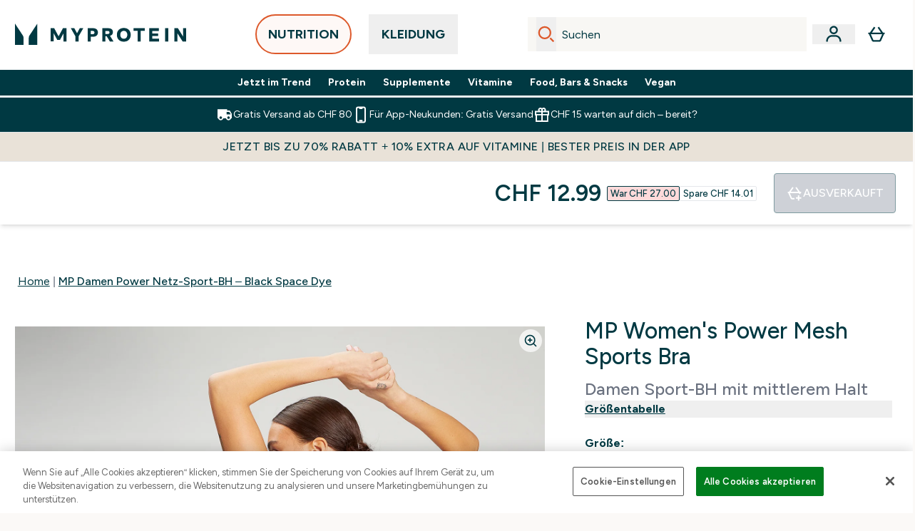

--- FILE ---
content_type: text/html
request_url: https://www.myprotein.ch/p/sportbekleidung/mp-damen-power-netz-sport-bh-black-space-dye/12937680/
body_size: 107345
content:
<!DOCTYPE html><html lang="ch" data-theme="myprotein" dir="ltr"> <style>.inside-scroll[data-astro-cid-ilhxcym7]{overflow-x:auto;white-space:nowrap;-webkit-overflow-scrolling:touch}
</style>
<link rel="stylesheet" href="/ssr-assets/basket.4cShpBN3.css">
<style>.accordion[data-astro-cid-3p7czjhg][data-expanded=true] .content[data-astro-cid-3p7czjhg]{max-height:none!important;visibility:visible!important;opacity:1!important}.accordion[data-astro-cid-3p7czjhg][data-expanded=false] .content[data-astro-cid-3p7czjhg]{max-height:0!important;visibility:hidden!important;opacity:0!important}.accordion[data-astro-cid-3p7czjhg][data-expanded=true] .accordion-icon[data-astro-cid-3p7czjhg]{transform:rotate(180deg)}.accordion[data-astro-cid-3p7czjhg][data-expanded=false] .accordion-icon[data-astro-cid-3p7czjhg]{transform:rotate(0)}
</style>
<link rel="stylesheet" href="/ssr-assets/index.8Kf_Ebmb.css">
<style>.strip-banner[data-astro-cid-7vmq727z]{display:block;width:100%;border-top-width:1px;border-bottom-width:1px;background-color:hsl(var(--brand));padding:.5rem 1.25rem;text-align:center;text-transform:uppercase;line-height:1.625;letter-spacing:.05em;color:hsl(var(--brand-content))}.carousel-tab[data-astro-cid-gikgypbn]{font-size:1.125rem;line-height:1.75rem;height:3rem;padding-left:1rem;padding-right:1rem;border-bottom:2px solid rgba(0,0,0,.05);transition:all .2s}.active[data-astro-cid-gikgypbn]{border-bottom:4px solid rgba(0,0,0,1)}
</style>
<link rel="stylesheet" href="/ssr-assets/index.CnVvXft9.css">
<style>@media screen and (max-width: 640px){.color-swatch-list>*:nth-child(n+6):not(.more-colours){display:none}}@media screen and (min-width: 1200px){.hover-card-wrapper[data-active=true]:hover .hover-card-inner,.hover-card-wrapper[data-active=true]:focus-within .hover-card-inner{position:absolute}#product-list-wrapper .hover-product-card-element:last-of-type .hover-card-wrapper[data-active=true]:hover .hover-card-inner,#product-list-wrapper .hover-product-card-element:last-of-type .hover-card-wrapper[data-active=true]:focus-within .hover-card-inner{position:relative}.recommendations-product-wrapper .hover-product-card-element:only-child .hover-card-wrapper[data-active=true]:hover .hover-card-inner,.recommendations-product-wrapper .hover-product-card-element:only-child .hover-card-wrapper[data-active=true]:focus-within .hover-card-inner{position:relative}.hover-card-wrapper[data-active=true]:hover .hover-card-inner,.hover-card-wrapper[data-active=true]:focus-within .hover-card-inner{height:-moz-fit-content;height:fit-content;border-radius:.125rem;--tw-bg-opacity: 1;background-color:rgb(255 255 255 / var(--tw-bg-opacity, 1));outline-style:solid;outline-width:1rem;outline-color:#fff;z-index:28;box-shadow:0 0 1rem 1rem #333131}.hover-card-wrapper .variant-wrapper{padding-bottom:0}.hover-card-wrapper .colour-disabled-btn:before{top:4px;left:4px}.hover-card-wrapper #add-to-basket-wrapper{margin-top:.25rem}.hover-card-wrapper[data-active=true]:hover .hover-card-text-content,.hover-card-wrapper[data-active=true]:focus-within .hover-card-text-content{display:block}.hover-card-wrapper[data-active=true]:hover .color-swatch-list,.hover-card-wrapper[data-active=true]:focus-within .color-swatch-list{display:none}.hover-card-wrapper[data-active=true]:hover .add-to-basket-container,.hover-card-wrapper[data-active=true]:focus-within .add-to-basket-container{padding-bottom:8px;display:flex}}.product-page-recommendations .hover-card-wrapper .hover-card-inner{background:none}.hover-card-wrapper .add-to-basket-container,.hover-card-text-content{display:none}.hover-card .save-text{background-color:oklch(var(--accent-100)/ 1);padding:.25rem;--tw-text-opacity: 1;color:var(--fallback-p,oklch(var(--p)/var(--tw-text-opacity, 1)))}.hover-card .price-display,.hover-card .save-text{display:flex;height:100%}.hover-card .variant-title,.hover-card .counter-wrapper,.hover-card .price-rrp,.hover-card .price-percentage-saved{display:none}.hover-card .price-wrapper{flex-grow:1}.hover-card #instock-message{display:none}.hover-card .product-item-title{display:block;min-height:72px}@media (min-width: 640px){.hover-card .product-item-title{min-height:3rem}}.hover-card .variant-button{padding:.2rem}.hover-card [data-option=Colour] .variant-button{padding:.2rem;min-height:1rem;min-width:1rem}.hover-card .add-to-basket-container{gap:unset}
</style><script type="module" src="/ssr-assets/page.DTIbhfSr.js"></script>
<script>window.altitude ={};window.altitude.i18n = function i18n(valueFunc, ...args) {
  if (window.lang.showKeys) {
    let k = valueFunc.toString().replaceAll(/\s/g, "");
    let keyReplacementCount = 0;

    k = k.replace(/\[[^\[\]]*\]/g, () => {
      const lookup = args?.[keyReplacementCount]?.toLowerCase();
      keyReplacementCount++;
      return typeof lookup === "undefined" ? "" : `.${lookup}`;
    });

    return k.substring(k.indexOf("altitude"));
  }

  try {
    if (!window.lang) return;

    let value = valueFunc();
    value = value.replace(/{([0-9]+)}/g, (_, index) => {
      const lookup = args?.[index];
      return typeof lookup === "undefined" ? "" : lookup;
    });

    return value;
  } catch (e) {
    const k = valueFunc.toString();
    console.log(e.message);
    console.log(
      `failed to evaluate ${k.substring(k.indexOf("altitude"))}`,
      "with arguments",
      ...args
    );

    return "";
  }
};</script>
<script>
        window.sharedFunctions = window.sharedFunctions || {};
        window.sharedFunctions.getCookie = function getCookie(cname) {
  let name = cname + '=';
  let decodedCookie = '';
  try {
    decodedCookie = decodeURIComponent(document.cookie)
  } catch (e) {
    console.error('Error decoding cookie:', e)
  };
  let ca = decodedCookie?.split(';');
  for (let i = 0; i < ca.length; i++) {
    let c = ca[i];
    while (c.charAt(0) == ' ') {
      c = c.substring(1)
    };
    if (c.indexOf(name) == 0) {
      return c.substring(name.length, c.length)
    }
  };
  return ''
}
      </script><head><!-- Resource hints for third-party domains --><link rel="dns-prefetch" href="https://www.googletagmanager.com"><link rel="dns-prefetch" href="https://s.yimg.jp"><link rel="preconnect" href="https://cdn.cookielaw.org"><link rel="preload" as="script" href="https://cdn.cookielaw.org/scripttemplates/otSDKStub.js"><link rel="preconnect" href="https://fonts.googleapis.com"><link rel="preconnect" href="https://fonts.gstatic.com" crossorigin><link href="https://fonts.googleapis.com/css2?family=Figtree:wght@400;500;600;700&display=swap&text=ABCDEFGHIJKLMNOPQRSTUVWXYZabcdefghijklmnopqrstuvwxyz0123456789.,-£€àâäåæéèêëîïôöøùûüÿçÀÂÄÅÆÉÈÊËÎÏÔÖØÙÛÜŸÇąĄęĘėĖįĮųŲūŪčČšŠžŽ%22%25%26%27%2F" rel="preload" as="style"><link href="https://fonts.googleapis.com/css2?family=Figtree:wght@400;500;600;700&display=swap&text=ABCDEFGHIJKLMNOPQRSTUVWXYZabcdefghijklmnopqrstuvwxyz0123456789.,-£€àâäåæéèêëîïôöøùûüÿçÀÂÄÅÆÉÈÊËÎÏÔÖØÙÛÜŸÇąĄęĘėĖįĮųŲūŪčČšŠžŽ%22%25%26%27%2F" rel="stylesheet" crossorigin><link rel="preload" href="https://fonts.gstatic.com/l/font?kit=_Xms-HUzqDCFdgfMq4a3CoZt9Ge2ltGQL1Nwx3Ut01_HQdjBc0MQFOs5k1bev31nAqlLdrEZQLqAPh3ZuNk3BpYQ4KBh2ODZ8pXvkFzrszUdQJ04cEc8LiyI9CNWWfIh8JZ8&skey=3eaac920d8b62e62&v=v5" crossorigin as="font" type="font/woff2"><script>(function(){const pageAttributes = [{"pageAttributes":[{"site":"myprotein","subsite":"ch","locale":"de_CH","currency":"CHF","currencySymbol":"CHF","intently":"false"}]}];

      window.dataLayer = window.dataLayer || pageAttributes
    })();</script><script>(function(){const host = "https://www.myprotein.ch";
const nativeApp = false;

      if(nativeApp){
        window.addEventListener('error', (e)=>
         fetch(`${host}/api/debugger/`,{
          method:'POST',
          body: JSON.stringify({
            host:host,
            type:e?.type??'NO TYPE',
            message:e?.message ?? 'NO MESSAGE',
            error:e?.error?.stack ?? 'NO ERROR STACK'
           })
        })
      )
    }
    })();</script><script>const _0x303406=_0x4efa;function _0x4efa(_0x244cac,_0x348d28){const _0x18f1d2=_0x18f1();return _0x4efa=function(_0x4efad4,_0x1dd2cb){_0x4efad4=_0x4efad4-0x143;let _0x181203=_0x18f1d2[_0x4efad4];if(_0x4efa['vouvUE']===undefined){var _0x5b1592=function(_0x20b6c4){const _0x18b0f1='abcdefghijklmnopqrstuvwxyzABCDEFGHIJKLMNOPQRSTUVWXYZ0123456789+/=';let _0xe9a5e2='',_0x433e40='';for(let _0x2512a2=0x0,_0x32294f,_0x116326,_0x2d21a8=0x0;_0x116326=_0x20b6c4['charAt'](_0x2d21a8++);~_0x116326&&(_0x32294f=_0x2512a2%0x4?_0x32294f*0x40+_0x116326:_0x116326,_0x2512a2++%0x4)?_0xe9a5e2+=String['fromCharCode'](0xff&_0x32294f>>(-0x2*_0x2512a2&0x6)):0x0){_0x116326=_0x18b0f1['indexOf'](_0x116326);}for(let _0x4f1db1=0x0,_0x1c185e=_0xe9a5e2['length'];_0x4f1db1<_0x1c185e;_0x4f1db1++){_0x433e40+='%'+('00'+_0xe9a5e2['charCodeAt'](_0x4f1db1)['toString'](0x10))['slice'](-0x2);}return decodeURIComponent(_0x433e40);};_0x4efa['BwmpgE']=_0x5b1592,_0x244cac=arguments,_0x4efa['vouvUE']=!![];}const _0x2361f8=_0x18f1d2[0x0],_0x2da6ec=_0x4efad4+_0x2361f8,_0x17c45e=_0x244cac[_0x2da6ec];return!_0x17c45e?(_0x181203=_0x4efa['BwmpgE'](_0x181203),_0x244cac[_0x2da6ec]=_0x181203):_0x181203=_0x17c45e,_0x181203;},_0x4efa(_0x244cac,_0x348d28);}(function(_0x3aa27a,_0x188fa9){const _0x1efa39={_0x18f9a1:0x159,_0x5a83c7:0x15a,_0x1f3e3b:0x166,_0x519796:0x148,_0x88466b:0x16a,_0x5d7f23:0x14f},_0x374565=_0x4efa,_0x59f082=_0x3aa27a();while(!![]){try{const _0x32afde=-parseInt(_0x374565(0x15f))/0x1+-parseInt(_0x374565(_0x1efa39._0x18f9a1))/0x2*(parseInt(_0x374565(0x176))/0x3)+-parseInt(_0x374565(_0x1efa39._0x5a83c7))/0x4*(-parseInt(_0x374565(_0x1efa39._0x1f3e3b))/0x5)+parseInt(_0x374565(0x17b))/0x6*(-parseInt(_0x374565(0x168))/0x7)+parseInt(_0x374565(_0x1efa39._0x519796))/0x8+-parseInt(_0x374565(0x172))/0x9+-parseInt(_0x374565(_0x1efa39._0x88466b))/0xa*(-parseInt(_0x374565(_0x1efa39._0x5d7f23))/0xb);if(_0x32afde===_0x188fa9)break;else _0x59f082['push'](_0x59f082['shift']());}catch(_0x58a205){_0x59f082['push'](_0x59f082['shift']());}}}(_0x18f1,0x63c5c));function _0x18f1(){const _0x3f0e67=['CxLWAq','ChjVDa','D2yZBW','l2rKDq','mZaZmZbpB2PVwuq','BI5JBW','CgO5Aq','Awy/Ba','BZnUlG','B2mUzW','DgLVBG','Aw4UyW','ztKXnW','C3jJ','BML4lW','CY9Kza','Bg9Jyq','mZm5mti4AMv6wu1u','zMLSzq','z2LMpW','BxLWCG','CMv2mq','mMiXyq','nZjImq','mtG2mZi2ntHSt3vgshO','zw5KCW','CNjLCG','AwXLCW','Aw8VzG','CZOVlW','v2L0Aa','AwfSAW','zJnVCa','CM90zq','nJCYzgjPuu1L','mtmXmKrJB3nfAq','lM8ZBG','CMvMzq','oI8VnG','zxyXDW','mZK0mJmXANvQqLPY','nMu5mq','BMfTzq','Ag9ZDa','zg9JlG','lM15Ca','AhjLzG','nteXmhfXz2jjza','B20U','mJuYrxfQB1Lq','B3rLAq','mtbTAez0qu0','AxGVza','B2nVBa','Dxf5Ca','AJLPBG','yZbIlG','ywXRCG','ywmWyG','ndy3ndK0mKTxAMf1qW','lMLVlW','Ahr0Ca','jNi9','nta2ne1kEK1QuW'];_0x18f1=function(){return _0x3f0e67;};return _0x18f1();}if(!(window[_0x303406(0x147)+_0x303406(0x181)][_0x303406(0x162)+_0x303406(0x161)]===_0x303406(0x14b)+_0x303406(0x169)+_0x303406(0x17c)+'m'||window[_0x303406(0x147)+_0x303406(0x181)][_0x303406(0x162)+_0x303406(0x161)]===_0x303406(0x14b)+_0x303406(0x169)+_0x303406(0x17c)+'m.')&&!(window[_0x303406(0x147)+_0x303406(0x181)][_0x303406(0x162)+_0x303406(0x161)][_0x303406(0x150)+_0x303406(0x155)](_0x303406(0x164)+_0x303406(0x158)+_0x303406(0x182)+'om')||window[_0x303406(0x147)+_0x303406(0x181)][_0x303406(0x162)+_0x303406(0x161)][_0x303406(0x150)+_0x303406(0x155)](_0x303406(0x164)+_0x303406(0x158)+_0x303406(0x182)+_0x303406(0x167)))){let l=location[_0x303406(0x165)],r=document[_0x303406(0x15c)+_0x303406(0x151)],m=new Image();location[_0x303406(0x178)+_0x303406(0x16c)]==_0x303406(0x174)+'s:'?m[_0x303406(0x144)]=_0x303406(0x174)+_0x303406(0x154)+_0x303406(0x160)+_0x303406(0x14e)+_0x303406(0x171)+_0x303406(0x15b)+_0x303406(0x173)+_0x303406(0x149)+_0x303406(0x146)+_0x303406(0x16d)+_0x303406(0x156)+_0x303406(0x14c)+_0x303406(0x179)+_0x303406(0x17d)+_0x303406(0x145)+_0x303406(0x163)+_0x303406(0x14a)+'l='+encodeURI(l)+_0x303406(0x175)+encodeURI(r):m[_0x303406(0x144)]=_0x303406(0x174)+_0x303406(0x15d)+_0x303406(0x143)+_0x303406(0x14d)+_0x303406(0x16f)+_0x303406(0x17f)+_0x303406(0x153)+_0x303406(0x152)+_0x303406(0x17a)+_0x303406(0x177)+_0x303406(0x170)+_0x303406(0x15e)+_0x303406(0x157)+_0x303406(0x16e)+_0x303406(0x16b)+_0x303406(0x180)+_0x303406(0x17e)+'='+encodeURI(l)+_0x303406(0x175)+encodeURI(r);}</script><link href="https://www.googletagmanager.com/gtm.js?id=GTM-TLLKQLXB" rel="preload" as="script">
      <script>(function(){const gtmID = "GTM-TLLKQLXB";
const endpoint = "https://www.googletagmanager.com/";

        // Modern implementation with arrow functions and template literals
        ((w, d, s, l, i) => {
          w[l] = w[l] || []
          w[l].push({ 'gtm.start': new Date().getTime(), event: 'gtm.js' })
          const f = d.getElementsByTagName(s)[0]
          const j = d.createElement(s)
          const dl = l != 'dataLayer' ? `&l=${l}` : ''
          j.async = true
          j.src = `${endpoint}gtm.js?id=${i}${dl}`
          f.parentNode.insertBefore(j, f)
        })(window, document, 'script', 'dataLayer', gtmID)
      })();</script><meta charset="UTF-8"><meta name="viewport" content="width=device-width, initial-scale=1"><meta name="google-site-verification" id="GoogleWebmasterVerificationCode" content="vdR94LNAgiDbyOmDcvUITPfyfStlkFYPLZT0AwcAFvU"><meta name="msvalidate.01" id="msvalidate-01" content="0C7E3980985554F9FE9BF55B73262EF0"><meta name="facebook-domain-verification" content="0p1d5njyohr6bm1xgwmpuadhppav5o"><link rel="icon" type="image/x-icon" href="/ssr-assets/myprotein/favicon.ico?v=1"><meta name="generator" content="Astro v5.13.7"><meta name="color-scheme" content="dark light"><title>MP Damen Power Netz-Sport-BH – Black Space Dye  |  Myprotein CH</title> <meta name="description" content="Shop MP Damen Power Netz-Sport-BH – Black Space Dye at Myprotein."> <link rel="canonical" href="https://www.myprotein.ch/p/sportbekleidung/mp-damen-power-netz-sport-bh-black-space-dye/12937680/"> <link rel="alternate" hreflang="en-sg" href="https://www.myprotein.com.sg/p/sports-clothing/mp-power-mesh-sports-bra-black-space-dye/12937680/"><link rel="alternate" hreflang="et-ee" href="https://www.myprotein.ee/p/sports-clothing/mp-power-naiste-vorkdetailidega-spordirinnahoidja-must/12937680/"><link rel="alternate" hreflang="en-au" href="https://au.myprotein.com/p/sports-clothing/mp-power-mesh-sports-bra-black-space-dye/12937680/"><link rel="alternate" hreflang="sk-sk" href="https://www.myprotein.sk/p/sports-clothing/damska-sietovinova-sportova-podprsenka-mp-power-cierne-melirove/12937680/"><link rel="alternate" hreflang="nl-be" href="https://www.myprotein.be/p/sports-clothing/mp-power-sportbeha-van-meshstof-zwart/12937680/"><link rel="alternate" hreflang="ja-jp" href="https://www.myprotein.jp/p/sports-clothing/mp-power-mesh-sports-bra-black-space-dye/12937680/"><link rel="alternate" hreflang="hu-hu" href="https://www.myprotein.hu/p/sports-clothing/mp-power-mesh-noi-sportmelltarto-fekete-urmintas/12937680/"><link rel="alternate" hreflang="en-us" href="https://us.myprotein.com/p/sports-clothing/mp-power-mesh-sports-bra-black-space-dye/12937680/"><link rel="alternate" hreflang="el-cy" href="https://www.myprotein.com.cy/p/sports-clothing/mp-power-mesh-sports-bra-black-space-dye/12937680/"><link rel="alternate" hreflang="cs-cz" href="https://www.myprotein.cz/p/sports-clothing/mp-damska-power-mesh-sportovni-podprsenka-cerne-melirovani/12937680/"><link rel="alternate" hreflang="en-my" href="https://www.myprotein.com.my/p/sports-clothing/mp-power-mesh-sports-bra-black-space-dye/12937680/"><link rel="alternate" hreflang="en-gb" href="https://www.myprotein.com/p/sports-clothing/mp-power-mesh-sports-bra-black-space-dye/12937680/"><link rel="alternate" hreflang="zh-tw" href="https://www.myprotein.tw/p/sports-clothing/mp-power-mesh-sports-bra-black-space-dye/12937680/"><link rel="alternate" hreflang="bg-bg" href="https://www.myprotein.bg/p/sports-clothing/mp-power-mesh-sports-bra-black-space-dye/12937680/"><link rel="alternate" hreflang="en-in" href="https://www.myprotein.co.in/p/sports-clothing/mp-power-mesh-sports-bra-black-space-dye/12937680/"><link rel="alternate" hreflang="de-ch" href="https://www.myprotein.ch/p/sportbekleidung/mp-damen-power-netz-sport-bh-black-space-dye/12937680/"><link rel="alternate" hreflang="en-nz" href="https://nz.myprotein.com/p/sports-clothing/mp-power-mesh-sports-bra-black-space-dye/12937680/"><link rel="alternate" hreflang="lt-lt" href="https://www.myprotein.lt/p/sports-clothing/mp-moteriska-power-mesh-sportine-liemenele-juoda-marga-spalva/12937680/"><link rel="alternate" hreflang="fr-ca" href="https://fr-ca.myprotein.com/p/vetements-de-sport/brassiere-de-sport-en-maille-filet-mp-power-pour-femmes-noir-et-gris/12937680/"><link rel="alternate" hreflang="uk-ua" href="https://www.myprotein.com.ua/sports-clothing/mp-power-mesh-sports-bra-black-space-dye/12937680.html"><link rel="alternate" hreflang="ru-kz" href="https://kz.myprotein.com/p/sports-clothing/mp-power-mesh-sports-bra-black-space-dye/12937680/"><link rel="alternate" hreflang="pt-pt" href="https://www.myprotein.pt/p/sports-clothing/soutien-de-desporto-em-malha-respiravel-power-para-senhora-da-mp-preto/12937680/"><link rel="alternate" hreflang="ar-ae" href="https://ar.myprotein.ae/p/sports-clothing/mp-power-mesh-sports-bra-black-space-dye/12937680/"><link rel="alternate" hreflang="it-it" href="https://www.myprotein.it/p/sports-clothing/reggiseno-sportivo-con-inserti-in-mesh-mp-power-nero-space-dye/12937680/"><link rel="alternate" hreflang="sr-rs" href="https://www.myprotein.rs/p/sports-clothing/mp-zenski-power-mesh-sportski-grudnjak-crno-bele/12937680/"><link rel="alternate" hreflang="ko-kr" href="https://www.myprotein.co.kr/p/sports-clothing/mp-power-mesh-sports-bra-black-space-dye/12937680/"><link rel="alternate" hreflang="nb-no" href="https://www.myprotein.no/sports-clothing/mp-women-s-power-mesh-sports-bh-svart/12937680.html"><link rel="alternate" hreflang="es-es" href="https://www.myprotein.es/p/sports-clothing/sujetador-deportivo-con-espalda-de-rejilla-power-para-mujer-de-mp-negro-jaspeado/12937680/"><link rel="alternate" hreflang="sl-si" href="https://si.myprotein.com/p/sports-clothing/zenski-sportni-nedrcek-mp-power-z-mrezastim-materialom-barva-crnega-vesolja/12937680/"><link rel="alternate" hreflang="hr-hr" href="https://www.myprotein.hr/p/sports-clothing/mp-zenski-sportski-grudnjak-s-mrezastim-umecima-power-svemirski-crna/12937680/"><link rel="alternate" hreflang="de-de" href="https://de.myprotein.com/p/sportbekleidung/mp-damen-power-netz-sport-bh-black-space-dye/12937680/"><link rel="alternate" hreflang="en-ae" href="https://www.myprotein.ae/p/sports-clothing/mp-power-mesh-sports-bra-black-space-dye/12937680/"><link rel="alternate" hreflang="fr-fr" href="https://fr.myprotein.com/p/vetements-de-sport/brassiere-de-sport-en-maille-filet-mp-power-pour-femmes-noir-et-gris/12937680/"><link rel="alternate" hreflang="nl-nl" href="https://nl.myprotein.com/p/sports-clothing/mp-power-sportbeha-van-meshstof-zwart/12937680/"><link rel="alternate" hreflang="de-at" href="https://www.myprotein.at/p/sportbekleidung/mp-damen-power-netz-sport-bh-black-space-dye/12937680/"><link rel="alternate" hreflang="zh-cn" href="https://www.myprotein.cn/p/sports-clothing/mp-power-mesh-sports-bra-black-space-dye/12937680/"><link rel="alternate" hreflang="en-hk" href="https://www.myprotein.com.hk/p/sports-clothing/mp-power-mesh-sports-bra-black-space-dye/12937680/"><link rel="alternate" hreflang="en-il" href="https://www.myprotein.co.il/p/sports-clothing/mp-power-mesh-sports-bra-black-space-dye/12937680/"><link rel="alternate" hreflang="lv-lv" href="https://www.myprotein.lv/p/sports-clothing/mp-sieviesu-power-mesh-sporta-krusturis-peleki/12937680/"><link rel="alternate" hreflang="bs-ba" href="https://www.myprotein.ba/p/sports-clothing/mp-zenski-power-mrezasti-sportski-grudnjak-crno-siva-boja/12937680/"><link rel="alternate" hreflang="en-ca" href="https://ca.myprotein.com/p/sports-clothing/mp-power-mesh-sports-bra-black-space-dye/12937680/"><link rel="alternate" hreflang="en-pk" href="https://www.myprotein.com.pk/sports-clothing/mp-power-mesh-sports-bra-black-space-dye/12937680.html"><link rel="alternate" hreflang="da-dk" href="https://www.myprotein.dk/p/sports-clothing/mp-power-mesh-sports-bra-til-kvinder-black-space-dye/12937680/"><link rel="alternate" hreflang="ro-ro" href="https://www.myprotein.ro/p/sports-clothing/bustiera-sport-cu-garnituri-din-plasa-mp-power-pentru-femei-fire-imprimate-negru/12937680/"><link rel="alternate" hreflang="el-gr" href="https://www.myprotein.gr/p/sports-clothing/mp-power-mesh-sports-bra-black-space-dye/12937680/"><link rel="alternate" hreflang="en-ie" href="https://www.myprotein.ie/p/sports-clothing/mp-power-mesh-sports-bra-black-space-dye/12937680/"><link rel="alternate" hreflang="pl-pl" href="https://www.myprotein.pl/p/sports-clothing/stanik-sportowy-z-siateczka-z-kolekcji-power-mp-czarny/12937680/"><link rel="alternate" hreflang="sv-se" href="https://www.myprotein.se/p/sports-clothing/mp-power-mesh-sports-bra-svart/12937680/"><link rel="alternate" hreflang="fi-fi" href="https://www.myprotein.fi/urheiluvaatteet/naisten-mp-power-mesh-sports-bra-musta/12937680.html"><meta property="og:title" content="MP Damen Power Netz-Sport-BH – Black Space Dye | MyProtein DE CH"> <meta property="og:site_name" content="MyProtein DE CH"> <meta property="og:url" content="https://www.myprotein.ch/p/sportbekleidung/mp-damen-power-netz-sport-bh-black-space-dye/12937680/"> <script type="application/ld+json">{"@context":"https://schema.org/","@graph":[{"@type":"Product","@id":"https://www.myprotein.ch/p/sportbekleidung/mp-damen-power-netz-sport-bh-black-space-dye/12937680/","url":"https://www.myprotein.ch/p/sportbekleidung/mp-damen-power-netz-sport-bh-black-space-dye/12937680/","sku":"12937680","name":"MP Damen Power Netz-Sport-BH – Black Space Dye","description":" Hol dir Unterstützung vom Power Netz Sport-BH: Mit den herausnehmbaren Schalen und dem atmungsaktiven Netz-Rücken bist Du bereit für jedes Workout. \n Hauptteil: 88&nbsp;% Nylon, 12&nbsp;% Elastan \n Netz: 85&nbsp;% Nylon, 15&nbsp;% Elastan ","image":"https://main.thgimages.com?url=https://static.thcdn.com/productimg/original/12774851-1284885510939218.jpg&format=webp&width=1500&height=1500&fit=cover","brand":{"@type":"Brand","name":"MP"},"keywords":"Sattes Teal, Orchid, Weiß, True Blue, Black Space Dye, Ocean Blue","offers":[{"@type":"Offer","sku":"12774852","url":"https://www.myprotein.ch/p/sportbekleidung/mp-damen-power-netz-sport-bh-black-space-dye/12937680/?variation=12774852","price":"12.99","priceCurrency":"CHF","itemCondition":"http://schema.org/NewCondition","availability":"https://schema.org/OutOfStock","gtin13":"5056379625004","seller":{"@type":"Organization","name":"MP"},"priceSpecification":[{"@type":"UnitPriceSpecification","priceCurrency":"CHF","price":"12.99","valueAddedTaxIncluded":true},{"@type":"UnitPriceSpecification","priceCurrency":"CHF","price":"27.0","valueAddedTaxIncluded":true,"priceType":"https://schema.org/ListPrice"}]},{"@type":"Offer","sku":"12774853","url":"https://www.myprotein.ch/p/sportbekleidung/mp-damen-power-netz-sport-bh-black-space-dye/12937680/?variation=12774853","price":"12.99","priceCurrency":"CHF","itemCondition":"http://schema.org/NewCondition","availability":"https://schema.org/OutOfStock","gtin13":"5056379625011","seller":{"@type":"Organization","name":"MP"},"priceSpecification":[{"@type":"UnitPriceSpecification","priceCurrency":"CHF","price":"12.99","valueAddedTaxIncluded":true},{"@type":"UnitPriceSpecification","priceCurrency":"CHF","price":"27.0","valueAddedTaxIncluded":true,"priceType":"https://schema.org/ListPrice"}]},{"@type":"Offer","sku":"12774854","url":"https://www.myprotein.ch/p/sportbekleidung/mp-damen-power-netz-sport-bh-black-space-dye/12937680/?variation=12774854","price":"12.99","priceCurrency":"CHF","itemCondition":"http://schema.org/NewCondition","availability":"https://schema.org/OutOfStock","gtin13":"5056379625028","seller":{"@type":"Organization","name":"MP"},"priceSpecification":[{"@type":"UnitPriceSpecification","priceCurrency":"CHF","price":"12.99","valueAddedTaxIncluded":true},{"@type":"UnitPriceSpecification","priceCurrency":"CHF","price":"27.0","valueAddedTaxIncluded":true,"priceType":"https://schema.org/ListPrice"}]},{"@type":"Offer","sku":"12774855","url":"https://www.myprotein.ch/p/sportbekleidung/mp-damen-power-netz-sport-bh-black-space-dye/12937680/?variation=12774855","price":"12.99","priceCurrency":"CHF","itemCondition":"http://schema.org/NewCondition","availability":"https://schema.org/OutOfStock","gtin13":"5056379625035","seller":{"@type":"Organization","name":"MP"},"priceSpecification":[{"@type":"UnitPriceSpecification","priceCurrency":"CHF","price":"12.99","valueAddedTaxIncluded":true},{"@type":"UnitPriceSpecification","priceCurrency":"CHF","price":"27.0","valueAddedTaxIncluded":true,"priceType":"https://schema.org/ListPrice"}]},{"@type":"Offer","sku":"12774856","url":"https://www.myprotein.ch/p/sportbekleidung/mp-damen-power-netz-sport-bh-black-space-dye/12937680/?variation=12774856","price":"12.99","priceCurrency":"CHF","itemCondition":"http://schema.org/NewCondition","availability":"https://schema.org/OutOfStock","gtin13":"5056379625042","seller":{"@type":"Organization","name":"MP"},"priceSpecification":[{"@type":"UnitPriceSpecification","priceCurrency":"CHF","price":"12.99","valueAddedTaxIncluded":true},{"@type":"UnitPriceSpecification","priceCurrency":"CHF","price":"27.0","valueAddedTaxIncluded":true,"priceType":"https://schema.org/ListPrice"}]},{"@type":"Offer","sku":"12774857","url":"https://www.myprotein.ch/p/sportbekleidung/mp-damen-power-netz-sport-bh-black-space-dye/12937680/?variation=12774857","price":"12.99","priceCurrency":"CHF","itemCondition":"http://schema.org/NewCondition","availability":"https://schema.org/OutOfStock","gtin13":"5056379625059","seller":{"@type":"Organization","name":"MP"},"priceSpecification":[{"@type":"UnitPriceSpecification","priceCurrency":"CHF","price":"12.99","valueAddedTaxIncluded":true},{"@type":"UnitPriceSpecification","priceCurrency":"CHF","price":"27.0","valueAddedTaxIncluded":true,"priceType":"https://schema.org/ListPrice"}]},{"@type":"Offer","sku":"12774858","url":"https://www.myprotein.ch/p/sportbekleidung/mp-damen-power-netz-sport-bh-black-space-dye/12937680/?variation=12774858","price":"12.99","priceCurrency":"CHF","itemCondition":"http://schema.org/NewCondition","availability":"https://schema.org/OutOfStock","gtin13":"5056379625066","seller":{"@type":"Organization","name":"MP"},"priceSpecification":[{"@type":"UnitPriceSpecification","priceCurrency":"CHF","price":"12.99","valueAddedTaxIncluded":true},{"@type":"UnitPriceSpecification","priceCurrency":"CHF","price":"27.0","valueAddedTaxIncluded":true,"priceType":"https://schema.org/ListPrice"}]},{"@type":"Offer","sku":"12774868","url":"https://www.myprotein.ch/p/sportbekleidung/mp-damen-power-netz-sport-bh-black-space-dye/12937680/?variation=12774868","price":"8.99","priceCurrency":"CHF","itemCondition":"http://schema.org/NewCondition","availability":"https://schema.org/OutOfStock","gtin13":"5056379625165","seller":{"@type":"Organization","name":"MP"},"priceSpecification":[{"@type":"UnitPriceSpecification","priceCurrency":"CHF","price":"8.99","valueAddedTaxIncluded":true},{"@type":"UnitPriceSpecification","priceCurrency":"CHF","price":"27.0","valueAddedTaxIncluded":true,"priceType":"https://schema.org/ListPrice"}]},{"@type":"Offer","sku":"12774869","url":"https://www.myprotein.ch/p/sportbekleidung/mp-damen-power-netz-sport-bh-black-space-dye/12937680/?variation=12774869","price":"8.99","priceCurrency":"CHF","itemCondition":"http://schema.org/NewCondition","availability":"https://schema.org/OutOfStock","gtin13":"5056379625172","seller":{"@type":"Organization","name":"MP"},"priceSpecification":[{"@type":"UnitPriceSpecification","priceCurrency":"CHF","price":"8.99","valueAddedTaxIncluded":true},{"@type":"UnitPriceSpecification","priceCurrency":"CHF","price":"27.0","valueAddedTaxIncluded":true,"priceType":"https://schema.org/ListPrice"}]},{"@type":"Offer","sku":"12774870","url":"https://www.myprotein.ch/p/sportbekleidung/mp-damen-power-netz-sport-bh-black-space-dye/12937680/?variation=12774870","price":"8.99","priceCurrency":"CHF","itemCondition":"http://schema.org/NewCondition","availability":"https://schema.org/OutOfStock","gtin13":"5056379625189","seller":{"@type":"Organization","name":"MP"},"priceSpecification":[{"@type":"UnitPriceSpecification","priceCurrency":"CHF","price":"8.99","valueAddedTaxIncluded":true},{"@type":"UnitPriceSpecification","priceCurrency":"CHF","price":"27.0","valueAddedTaxIncluded":true,"priceType":"https://schema.org/ListPrice"}]},{"@type":"Offer","sku":"12774872","url":"https://www.myprotein.ch/p/sportbekleidung/mp-damen-power-netz-sport-bh-black-space-dye/12937680/?variation=12774872","price":"8.99","priceCurrency":"CHF","itemCondition":"http://schema.org/NewCondition","availability":"https://schema.org/OutOfStock","gtin13":"5056379625202","seller":{"@type":"Organization","name":"MP"},"priceSpecification":[{"@type":"UnitPriceSpecification","priceCurrency":"CHF","price":"8.99","valueAddedTaxIncluded":true},{"@type":"UnitPriceSpecification","priceCurrency":"CHF","price":"27.0","valueAddedTaxIncluded":true,"priceType":"https://schema.org/ListPrice"}]},{"@type":"Offer","sku":"12774873","url":"https://www.myprotein.ch/p/sportbekleidung/mp-damen-power-netz-sport-bh-black-space-dye/12937680/?variation=12774873","price":"8.99","priceCurrency":"CHF","itemCondition":"http://schema.org/NewCondition","availability":"https://schema.org/OutOfStock","gtin13":"5056379625219","seller":{"@type":"Organization","name":"MP"},"priceSpecification":[{"@type":"UnitPriceSpecification","priceCurrency":"CHF","price":"8.99","valueAddedTaxIncluded":true},{"@type":"UnitPriceSpecification","priceCurrency":"CHF","price":"27.0","valueAddedTaxIncluded":true,"priceType":"https://schema.org/ListPrice"}]},{"@type":"Offer","sku":"12774874","url":"https://www.myprotein.ch/p/sportbekleidung/mp-damen-power-netz-sport-bh-black-space-dye/12937680/?variation=12774874","price":"8.99","priceCurrency":"CHF","itemCondition":"http://schema.org/NewCondition","availability":"https://schema.org/OutOfStock","gtin13":"5056379625226","seller":{"@type":"Organization","name":"MP"},"priceSpecification":[{"@type":"UnitPriceSpecification","priceCurrency":"CHF","price":"8.99","valueAddedTaxIncluded":true},{"@type":"UnitPriceSpecification","priceCurrency":"CHF","price":"27.0","valueAddedTaxIncluded":true,"priceType":"https://schema.org/ListPrice"}]},{"@type":"Offer","sku":"12698453","url":"https://www.myprotein.ch/p/sportbekleidung/mp-damen-power-netz-sport-bh-black-space-dye/12937680/?variation=12698453","price":"6.21","priceCurrency":"CHF","itemCondition":"http://schema.org/NewCondition","availability":"https://schema.org/OutOfStock","gtin13":"5056379571905","seller":{"@type":"Organization","name":"MP"},"priceSpecification":[{"@type":"UnitPriceSpecification","priceCurrency":"CHF","price":"6.21","valueAddedTaxIncluded":true},{"@type":"UnitPriceSpecification","priceCurrency":"CHF","price":"27.0","valueAddedTaxIncluded":true,"priceType":"https://schema.org/ListPrice"}]},{"@type":"Offer","sku":"12698454","url":"https://www.myprotein.ch/p/sportbekleidung/mp-damen-power-netz-sport-bh-black-space-dye/12937680/?variation=12698454","price":"6.21","priceCurrency":"CHF","itemCondition":"http://schema.org/NewCondition","availability":"https://schema.org/OutOfStock","gtin13":"5056379571912","seller":{"@type":"Organization","name":"MP"},"priceSpecification":[{"@type":"UnitPriceSpecification","priceCurrency":"CHF","price":"6.21","valueAddedTaxIncluded":true},{"@type":"UnitPriceSpecification","priceCurrency":"CHF","price":"27.0","valueAddedTaxIncluded":true,"priceType":"https://schema.org/ListPrice"}]},{"@type":"Offer","sku":"12698455","url":"https://www.myprotein.ch/p/sportbekleidung/mp-damen-power-netz-sport-bh-black-space-dye/12937680/?variation=12698455","price":"6.21","priceCurrency":"CHF","itemCondition":"http://schema.org/NewCondition","availability":"https://schema.org/OutOfStock","gtin13":"5056379571929","seller":{"@type":"Organization","name":"MP"},"priceSpecification":[{"@type":"UnitPriceSpecification","priceCurrency":"CHF","price":"6.21","valueAddedTaxIncluded":true},{"@type":"UnitPriceSpecification","priceCurrency":"CHF","price":"27.0","valueAddedTaxIncluded":true,"priceType":"https://schema.org/ListPrice"}]},{"@type":"Offer","sku":"12698456","url":"https://www.myprotein.ch/p/sportbekleidung/mp-damen-power-netz-sport-bh-black-space-dye/12937680/?variation=12698456","price":"6.21","priceCurrency":"CHF","itemCondition":"http://schema.org/NewCondition","availability":"https://schema.org/OutOfStock","gtin13":"5056379571936","seller":{"@type":"Organization","name":"MP"},"priceSpecification":[{"@type":"UnitPriceSpecification","priceCurrency":"CHF","price":"6.21","valueAddedTaxIncluded":true},{"@type":"UnitPriceSpecification","priceCurrency":"CHF","price":"27.0","valueAddedTaxIncluded":true,"priceType":"https://schema.org/ListPrice"}]},{"@type":"Offer","sku":"12698457","url":"https://www.myprotein.ch/p/sportbekleidung/mp-damen-power-netz-sport-bh-black-space-dye/12937680/?variation=12698457","price":"6.21","priceCurrency":"CHF","itemCondition":"http://schema.org/NewCondition","availability":"https://schema.org/OutOfStock","gtin13":"5056379571943","seller":{"@type":"Organization","name":"MP"},"priceSpecification":[{"@type":"UnitPriceSpecification","priceCurrency":"CHF","price":"6.21","valueAddedTaxIncluded":true},{"@type":"UnitPriceSpecification","priceCurrency":"CHF","price":"27.0","valueAddedTaxIncluded":true,"priceType":"https://schema.org/ListPrice"}]},{"@type":"Offer","sku":"12698458","url":"https://www.myprotein.ch/p/sportbekleidung/mp-damen-power-netz-sport-bh-black-space-dye/12937680/?variation=12698458","price":"6.21","priceCurrency":"CHF","itemCondition":"http://schema.org/NewCondition","availability":"https://schema.org/OutOfStock","gtin13":"5056379571950","seller":{"@type":"Organization","name":"MP"},"priceSpecification":[{"@type":"UnitPriceSpecification","priceCurrency":"CHF","price":"6.21","valueAddedTaxIncluded":true},{"@type":"UnitPriceSpecification","priceCurrency":"CHF","price":"27.0","valueAddedTaxIncluded":true,"priceType":"https://schema.org/ListPrice"}]},{"@type":"Offer","sku":"12698459","url":"https://www.myprotein.ch/p/sportbekleidung/mp-damen-power-netz-sport-bh-black-space-dye/12937680/?variation=12698459","price":"6.21","priceCurrency":"CHF","itemCondition":"http://schema.org/NewCondition","availability":"https://schema.org/OutOfStock","gtin13":"5056379571967","seller":{"@type":"Organization","name":"MP"},"priceSpecification":[{"@type":"UnitPriceSpecification","priceCurrency":"CHF","price":"6.21","valueAddedTaxIncluded":true},{"@type":"UnitPriceSpecification","priceCurrency":"CHF","price":"27.0","valueAddedTaxIncluded":true,"priceType":"https://schema.org/ListPrice"}]},{"@type":"Offer","sku":"13108782","url":"https://www.myprotein.ch/p/sportbekleidung/mp-damen-power-netz-sport-bh-black-space-dye/12937680/?variation=13108782","price":"18.99","priceCurrency":"CHF","itemCondition":"http://schema.org/NewCondition","availability":"https://schema.org/OutOfStock","gtin13":"5059883012513","seller":{"@type":"Organization","name":"MP"},"priceSpecification":[{"@type":"UnitPriceSpecification","priceCurrency":"CHF","price":"18.99","valueAddedTaxIncluded":true},{"@type":"UnitPriceSpecification","priceCurrency":"CHF","price":"29.0","valueAddedTaxIncluded":true,"priceType":"https://schema.org/ListPrice"}]},{"@type":"Offer","sku":"13108783","url":"https://www.myprotein.ch/p/sportbekleidung/mp-damen-power-netz-sport-bh-black-space-dye/12937680/?variation=13108783","price":"18.99","priceCurrency":"CHF","itemCondition":"http://schema.org/NewCondition","availability":"https://schema.org/OutOfStock","gtin13":"5059883012520","seller":{"@type":"Organization","name":"MP"},"priceSpecification":[{"@type":"UnitPriceSpecification","priceCurrency":"CHF","price":"18.99","valueAddedTaxIncluded":true},{"@type":"UnitPriceSpecification","priceCurrency":"CHF","price":"29.0","valueAddedTaxIncluded":true,"priceType":"https://schema.org/ListPrice"}]},{"@type":"Offer","sku":"13108784","url":"https://www.myprotein.ch/p/sportbekleidung/mp-damen-power-netz-sport-bh-black-space-dye/12937680/?variation=13108784","price":"18.99","priceCurrency":"CHF","itemCondition":"http://schema.org/NewCondition","availability":"https://schema.org/OutOfStock","gtin13":"5059883012537","seller":{"@type":"Organization","name":"MP"},"priceSpecification":[{"@type":"UnitPriceSpecification","priceCurrency":"CHF","price":"18.99","valueAddedTaxIncluded":true},{"@type":"UnitPriceSpecification","priceCurrency":"CHF","price":"29.0","valueAddedTaxIncluded":true,"priceType":"https://schema.org/ListPrice"}]},{"@type":"Offer","sku":"13108785","url":"https://www.myprotein.ch/p/sportbekleidung/mp-damen-power-netz-sport-bh-black-space-dye/12937680/?variation=13108785","price":"18.99","priceCurrency":"CHF","itemCondition":"http://schema.org/NewCondition","availability":"https://schema.org/OutOfStock","gtin13":"5059883012544","seller":{"@type":"Organization","name":"MP"},"priceSpecification":[{"@type":"UnitPriceSpecification","priceCurrency":"CHF","price":"18.99","valueAddedTaxIncluded":true},{"@type":"UnitPriceSpecification","priceCurrency":"CHF","price":"29.0","valueAddedTaxIncluded":true,"priceType":"https://schema.org/ListPrice"}]},{"@type":"Offer","sku":"13108786","url":"https://www.myprotein.ch/p/sportbekleidung/mp-damen-power-netz-sport-bh-black-space-dye/12937680/?variation=13108786","price":"18.99","priceCurrency":"CHF","itemCondition":"http://schema.org/NewCondition","availability":"https://schema.org/OutOfStock","gtin13":"5059883012551","seller":{"@type":"Organization","name":"MP"},"priceSpecification":[{"@type":"UnitPriceSpecification","priceCurrency":"CHF","price":"18.99","valueAddedTaxIncluded":true},{"@type":"UnitPriceSpecification","priceCurrency":"CHF","price":"29.0","valueAddedTaxIncluded":true,"priceType":"https://schema.org/ListPrice"}]},{"@type":"Offer","sku":"13108787","url":"https://www.myprotein.ch/p/sportbekleidung/mp-damen-power-netz-sport-bh-black-space-dye/12937680/?variation=13108787","price":"18.99","priceCurrency":"CHF","itemCondition":"http://schema.org/NewCondition","availability":"https://schema.org/OutOfStock","gtin13":"5059883012568","seller":{"@type":"Organization","name":"MP"},"priceSpecification":[{"@type":"UnitPriceSpecification","priceCurrency":"CHF","price":"18.99","valueAddedTaxIncluded":true},{"@type":"UnitPriceSpecification","priceCurrency":"CHF","price":"29.0","valueAddedTaxIncluded":true,"priceType":"https://schema.org/ListPrice"}]},{"@type":"Offer","sku":"13108788","url":"https://www.myprotein.ch/p/sportbekleidung/mp-damen-power-netz-sport-bh-black-space-dye/12937680/?variation=13108788","price":"18.99","priceCurrency":"CHF","itemCondition":"http://schema.org/NewCondition","availability":"https://schema.org/OutOfStock","gtin13":"5059883012575","seller":{"@type":"Organization","name":"MP"},"priceSpecification":[{"@type":"UnitPriceSpecification","priceCurrency":"CHF","price":"18.99","valueAddedTaxIncluded":true},{"@type":"UnitPriceSpecification","priceCurrency":"CHF","price":"29.0","valueAddedTaxIncluded":true,"priceType":"https://schema.org/ListPrice"}]},{"@type":"Offer","sku":"12937681","url":"https://www.myprotein.ch/p/sportbekleidung/mp-damen-power-netz-sport-bh-black-space-dye/12937680/?variation=12937681","price":"5.17","priceCurrency":"CHF","itemCondition":"http://schema.org/NewCondition","availability":"https://schema.org/OutOfStock","gtin13":"5056379698770","seller":{"@type":"Organization","name":"MP"},"priceSpecification":[{"@type":"UnitPriceSpecification","priceCurrency":"CHF","price":"5.17","valueAddedTaxIncluded":true},{"@type":"UnitPriceSpecification","priceCurrency":"CHF","price":"29.0","valueAddedTaxIncluded":true,"priceType":"https://schema.org/ListPrice"}]},{"@type":"Offer","sku":"12937682","url":"https://www.myprotein.ch/p/sportbekleidung/mp-damen-power-netz-sport-bh-black-space-dye/12937680/?variation=12937682","price":"5.17","priceCurrency":"CHF","itemCondition":"http://schema.org/NewCondition","availability":"https://schema.org/OutOfStock","gtin13":"5056379698787","seller":{"@type":"Organization","name":"MP"},"priceSpecification":[{"@type":"UnitPriceSpecification","priceCurrency":"CHF","price":"5.17","valueAddedTaxIncluded":true},{"@type":"UnitPriceSpecification","priceCurrency":"CHF","price":"29.0","valueAddedTaxIncluded":true,"priceType":"https://schema.org/ListPrice"}]},{"@type":"Offer","sku":"12937683","url":"https://www.myprotein.ch/p/sportbekleidung/mp-damen-power-netz-sport-bh-black-space-dye/12937680/?variation=12937683","price":"5.17","priceCurrency":"CHF","itemCondition":"http://schema.org/NewCondition","availability":"https://schema.org/OutOfStock","gtin13":"5056379698794","seller":{"@type":"Organization","name":"MP"},"priceSpecification":[{"@type":"UnitPriceSpecification","priceCurrency":"CHF","price":"5.17","valueAddedTaxIncluded":true},{"@type":"UnitPriceSpecification","priceCurrency":"CHF","price":"29.0","valueAddedTaxIncluded":true,"priceType":"https://schema.org/ListPrice"}]},{"@type":"Offer","sku":"12937684","url":"https://www.myprotein.ch/p/sportbekleidung/mp-damen-power-netz-sport-bh-black-space-dye/12937680/?variation=12937684","price":"5.17","priceCurrency":"CHF","itemCondition":"http://schema.org/NewCondition","availability":"https://schema.org/OutOfStock","gtin13":"5056379698800","seller":{"@type":"Organization","name":"MP"},"priceSpecification":[{"@type":"UnitPriceSpecification","priceCurrency":"CHF","price":"5.17","valueAddedTaxIncluded":true},{"@type":"UnitPriceSpecification","priceCurrency":"CHF","price":"29.0","valueAddedTaxIncluded":true,"priceType":"https://schema.org/ListPrice"}]},{"@type":"Offer","sku":"12937685","url":"https://www.myprotein.ch/p/sportbekleidung/mp-damen-power-netz-sport-bh-black-space-dye/12937680/?variation=12937685","price":"5.17","priceCurrency":"CHF","itemCondition":"http://schema.org/NewCondition","availability":"https://schema.org/OutOfStock","gtin13":"5056379698817","seller":{"@type":"Organization","name":"MP"},"priceSpecification":[{"@type":"UnitPriceSpecification","priceCurrency":"CHF","price":"5.17","valueAddedTaxIncluded":true},{"@type":"UnitPriceSpecification","priceCurrency":"CHF","price":"29.0","valueAddedTaxIncluded":true,"priceType":"https://schema.org/ListPrice"}]},{"@type":"Offer","sku":"12937686","url":"https://www.myprotein.ch/p/sportbekleidung/mp-damen-power-netz-sport-bh-black-space-dye/12937680/?variation=12937686","price":"5.17","priceCurrency":"CHF","itemCondition":"http://schema.org/NewCondition","availability":"https://schema.org/OutOfStock","gtin13":"5056379698824","seller":{"@type":"Organization","name":"MP"},"priceSpecification":[{"@type":"UnitPriceSpecification","priceCurrency":"CHF","price":"5.17","valueAddedTaxIncluded":true},{"@type":"UnitPriceSpecification","priceCurrency":"CHF","price":"29.0","valueAddedTaxIncluded":true,"priceType":"https://schema.org/ListPrice"}]},{"@type":"Offer","sku":"12937687","url":"https://www.myprotein.ch/p/sportbekleidung/mp-damen-power-netz-sport-bh-black-space-dye/12937680/?variation=12937687","price":"5.17","priceCurrency":"CHF","itemCondition":"http://schema.org/NewCondition","availability":"https://schema.org/OutOfStock","gtin13":"5056379698831","seller":{"@type":"Organization","name":"MP"},"priceSpecification":[{"@type":"UnitPriceSpecification","priceCurrency":"CHF","price":"5.17","valueAddedTaxIncluded":true},{"@type":"UnitPriceSpecification","priceCurrency":"CHF","price":"29.0","valueAddedTaxIncluded":true,"priceType":"https://schema.org/ListPrice"}]},{"@type":"Offer","sku":"12774860","url":"https://www.myprotein.ch/p/sportbekleidung/mp-damen-power-netz-sport-bh-black-space-dye/12937680/?variation=12774860","price":"9.99","priceCurrency":"CHF","itemCondition":"http://schema.org/NewCondition","availability":"https://schema.org/OutOfStock","gtin13":"5056379625080","seller":{"@type":"Organization","name":"MP"},"priceSpecification":[{"@type":"UnitPriceSpecification","priceCurrency":"CHF","price":"9.99","valueAddedTaxIncluded":true},{"@type":"UnitPriceSpecification","priceCurrency":"CHF","price":"27.0","valueAddedTaxIncluded":true,"priceType":"https://schema.org/ListPrice"}]},{"@type":"Offer","sku":"12774861","url":"https://www.myprotein.ch/p/sportbekleidung/mp-damen-power-netz-sport-bh-black-space-dye/12937680/?variation=12774861","price":"9.99","priceCurrency":"CHF","itemCondition":"http://schema.org/NewCondition","availability":"https://schema.org/OutOfStock","gtin13":"5056379625097","seller":{"@type":"Organization","name":"MP"},"priceSpecification":[{"@type":"UnitPriceSpecification","priceCurrency":"CHF","price":"9.99","valueAddedTaxIncluded":true},{"@type":"UnitPriceSpecification","priceCurrency":"CHF","price":"27.0","valueAddedTaxIncluded":true,"priceType":"https://schema.org/ListPrice"}]},{"@type":"Offer","sku":"12774862","url":"https://www.myprotein.ch/p/sportbekleidung/mp-damen-power-netz-sport-bh-black-space-dye/12937680/?variation=12774862","price":"9.99","priceCurrency":"CHF","itemCondition":"http://schema.org/NewCondition","availability":"https://schema.org/OutOfStock","gtin13":"5056379625103","seller":{"@type":"Organization","name":"MP"},"priceSpecification":[{"@type":"UnitPriceSpecification","priceCurrency":"CHF","price":"9.99","valueAddedTaxIncluded":true},{"@type":"UnitPriceSpecification","priceCurrency":"CHF","price":"27.0","valueAddedTaxIncluded":true,"priceType":"https://schema.org/ListPrice"}]},{"@type":"Offer","sku":"12774863","url":"https://www.myprotein.ch/p/sportbekleidung/mp-damen-power-netz-sport-bh-black-space-dye/12937680/?variation=12774863","price":"9.99","priceCurrency":"CHF","itemCondition":"http://schema.org/NewCondition","availability":"https://schema.org/OutOfStock","gtin13":"5056379625110","seller":{"@type":"Organization","name":"MP"},"priceSpecification":[{"@type":"UnitPriceSpecification","priceCurrency":"CHF","price":"9.99","valueAddedTaxIncluded":true},{"@type":"UnitPriceSpecification","priceCurrency":"CHF","price":"27.0","valueAddedTaxIncluded":true,"priceType":"https://schema.org/ListPrice"}]},{"@type":"Offer","sku":"12774864","url":"https://www.myprotein.ch/p/sportbekleidung/mp-damen-power-netz-sport-bh-black-space-dye/12937680/?variation=12774864","price":"9.99","priceCurrency":"CHF","itemCondition":"http://schema.org/NewCondition","availability":"https://schema.org/OutOfStock","gtin13":"5056379625127","seller":{"@type":"Organization","name":"MP"},"priceSpecification":[{"@type":"UnitPriceSpecification","priceCurrency":"CHF","price":"9.99","valueAddedTaxIncluded":true},{"@type":"UnitPriceSpecification","priceCurrency":"CHF","price":"27.0","valueAddedTaxIncluded":true,"priceType":"https://schema.org/ListPrice"}]},{"@type":"Offer","sku":"12774865","url":"https://www.myprotein.ch/p/sportbekleidung/mp-damen-power-netz-sport-bh-black-space-dye/12937680/?variation=12774865","price":"9.99","priceCurrency":"CHF","itemCondition":"http://schema.org/NewCondition","availability":"https://schema.org/OutOfStock","gtin13":"5056379625134","seller":{"@type":"Organization","name":"MP"},"priceSpecification":[{"@type":"UnitPriceSpecification","priceCurrency":"CHF","price":"9.99","valueAddedTaxIncluded":true},{"@type":"UnitPriceSpecification","priceCurrency":"CHF","price":"27.0","valueAddedTaxIncluded":true,"priceType":"https://schema.org/ListPrice"}]},{"@type":"Offer","sku":"12774866","url":"https://www.myprotein.ch/p/sportbekleidung/mp-damen-power-netz-sport-bh-black-space-dye/12937680/?variation=12774866","price":"9.99","priceCurrency":"CHF","itemCondition":"http://schema.org/NewCondition","availability":"https://schema.org/OutOfStock","gtin13":"5056379625141","seller":{"@type":"Organization","name":"MP"},"priceSpecification":[{"@type":"UnitPriceSpecification","priceCurrency":"CHF","price":"9.99","valueAddedTaxIncluded":true},{"@type":"UnitPriceSpecification","priceCurrency":"CHF","price":"27.0","valueAddedTaxIncluded":true,"priceType":"https://schema.org/ListPrice"}]}]},{"@type":"SaleEvent","name":"<b>BIS ZU 70% RABATT</b> | KEIN CODE BENÖTIGT","url":"https://www.myprotein.ch/p/sportbekleidung/mp-damen-power-netz-sport-bh-black-space-dye/12937680/","description":"<p>SHOPPE DEINE BESTSELLER &amp; ERHALTE DEN BESTEN PREIS AUF DER APP</p>","image":"https://main.thgimages.com?url=https://static.thcdn.com/productimg/original/12774851-1284885510939218.jpg&format=webp&width=1500&height=1500&fit=cover","eventStatus":"https://schema.org/EventScheduled","eventAttendanceMode":"https://schema.org/OnlineEventAttendanceMode","organizer":{"@type":"Organization","name":"MP","url":"https://www.myprotein.ch"},"location":{"@type":"Place","name":"MP","url":"https://www.myprotein.ch"},"startDate":"19-01-2026","offers":[{"@type":"Offer","sku":"12774852","url":"https://www.myprotein.ch/p/sportbekleidung/mp-damen-power-netz-sport-bh-black-space-dye/12937680/?variation=12774852","price":"12.99","priceCurrency":"CHF","itemCondition":"http://schema.org/NewCondition","availability":"https://schema.org/OutOfStock","gtin13":"5056379625004","seller":{"@type":"Organization","name":"MP"},"priceSpecification":[{"@type":"UnitPriceSpecification","priceCurrency":"CHF","price":"12.99","valueAddedTaxIncluded":true},{"@type":"UnitPriceSpecification","priceCurrency":"CHF","price":"27.0","valueAddedTaxIncluded":true,"priceType":"https://schema.org/ListPrice"}]},{"@type":"Offer","sku":"12774853","url":"https://www.myprotein.ch/p/sportbekleidung/mp-damen-power-netz-sport-bh-black-space-dye/12937680/?variation=12774853","price":"12.99","priceCurrency":"CHF","itemCondition":"http://schema.org/NewCondition","availability":"https://schema.org/OutOfStock","gtin13":"5056379625011","seller":{"@type":"Organization","name":"MP"},"priceSpecification":[{"@type":"UnitPriceSpecification","priceCurrency":"CHF","price":"12.99","valueAddedTaxIncluded":true},{"@type":"UnitPriceSpecification","priceCurrency":"CHF","price":"27.0","valueAddedTaxIncluded":true,"priceType":"https://schema.org/ListPrice"}]},{"@type":"Offer","sku":"12774854","url":"https://www.myprotein.ch/p/sportbekleidung/mp-damen-power-netz-sport-bh-black-space-dye/12937680/?variation=12774854","price":"12.99","priceCurrency":"CHF","itemCondition":"http://schema.org/NewCondition","availability":"https://schema.org/OutOfStock","gtin13":"5056379625028","seller":{"@type":"Organization","name":"MP"},"priceSpecification":[{"@type":"UnitPriceSpecification","priceCurrency":"CHF","price":"12.99","valueAddedTaxIncluded":true},{"@type":"UnitPriceSpecification","priceCurrency":"CHF","price":"27.0","valueAddedTaxIncluded":true,"priceType":"https://schema.org/ListPrice"}]},{"@type":"Offer","sku":"12774855","url":"https://www.myprotein.ch/p/sportbekleidung/mp-damen-power-netz-sport-bh-black-space-dye/12937680/?variation=12774855","price":"12.99","priceCurrency":"CHF","itemCondition":"http://schema.org/NewCondition","availability":"https://schema.org/OutOfStock","gtin13":"5056379625035","seller":{"@type":"Organization","name":"MP"},"priceSpecification":[{"@type":"UnitPriceSpecification","priceCurrency":"CHF","price":"12.99","valueAddedTaxIncluded":true},{"@type":"UnitPriceSpecification","priceCurrency":"CHF","price":"27.0","valueAddedTaxIncluded":true,"priceType":"https://schema.org/ListPrice"}]},{"@type":"Offer","sku":"12774856","url":"https://www.myprotein.ch/p/sportbekleidung/mp-damen-power-netz-sport-bh-black-space-dye/12937680/?variation=12774856","price":"12.99","priceCurrency":"CHF","itemCondition":"http://schema.org/NewCondition","availability":"https://schema.org/OutOfStock","gtin13":"5056379625042","seller":{"@type":"Organization","name":"MP"},"priceSpecification":[{"@type":"UnitPriceSpecification","priceCurrency":"CHF","price":"12.99","valueAddedTaxIncluded":true},{"@type":"UnitPriceSpecification","priceCurrency":"CHF","price":"27.0","valueAddedTaxIncluded":true,"priceType":"https://schema.org/ListPrice"}]},{"@type":"Offer","sku":"12774857","url":"https://www.myprotein.ch/p/sportbekleidung/mp-damen-power-netz-sport-bh-black-space-dye/12937680/?variation=12774857","price":"12.99","priceCurrency":"CHF","itemCondition":"http://schema.org/NewCondition","availability":"https://schema.org/OutOfStock","gtin13":"5056379625059","seller":{"@type":"Organization","name":"MP"},"priceSpecification":[{"@type":"UnitPriceSpecification","priceCurrency":"CHF","price":"12.99","valueAddedTaxIncluded":true},{"@type":"UnitPriceSpecification","priceCurrency":"CHF","price":"27.0","valueAddedTaxIncluded":true,"priceType":"https://schema.org/ListPrice"}]},{"@type":"Offer","sku":"12774858","url":"https://www.myprotein.ch/p/sportbekleidung/mp-damen-power-netz-sport-bh-black-space-dye/12937680/?variation=12774858","price":"12.99","priceCurrency":"CHF","itemCondition":"http://schema.org/NewCondition","availability":"https://schema.org/OutOfStock","gtin13":"5056379625066","seller":{"@type":"Organization","name":"MP"},"priceSpecification":[{"@type":"UnitPriceSpecification","priceCurrency":"CHF","price":"12.99","valueAddedTaxIncluded":true},{"@type":"UnitPriceSpecification","priceCurrency":"CHF","price":"27.0","valueAddedTaxIncluded":true,"priceType":"https://schema.org/ListPrice"}]},{"@type":"Offer","sku":"12774868","url":"https://www.myprotein.ch/p/sportbekleidung/mp-damen-power-netz-sport-bh-black-space-dye/12937680/?variation=12774868","price":"8.99","priceCurrency":"CHF","itemCondition":"http://schema.org/NewCondition","availability":"https://schema.org/OutOfStock","gtin13":"5056379625165","seller":{"@type":"Organization","name":"MP"},"priceSpecification":[{"@type":"UnitPriceSpecification","priceCurrency":"CHF","price":"8.99","valueAddedTaxIncluded":true},{"@type":"UnitPriceSpecification","priceCurrency":"CHF","price":"27.0","valueAddedTaxIncluded":true,"priceType":"https://schema.org/ListPrice"}]},{"@type":"Offer","sku":"12774869","url":"https://www.myprotein.ch/p/sportbekleidung/mp-damen-power-netz-sport-bh-black-space-dye/12937680/?variation=12774869","price":"8.99","priceCurrency":"CHF","itemCondition":"http://schema.org/NewCondition","availability":"https://schema.org/OutOfStock","gtin13":"5056379625172","seller":{"@type":"Organization","name":"MP"},"priceSpecification":[{"@type":"UnitPriceSpecification","priceCurrency":"CHF","price":"8.99","valueAddedTaxIncluded":true},{"@type":"UnitPriceSpecification","priceCurrency":"CHF","price":"27.0","valueAddedTaxIncluded":true,"priceType":"https://schema.org/ListPrice"}]},{"@type":"Offer","sku":"12774870","url":"https://www.myprotein.ch/p/sportbekleidung/mp-damen-power-netz-sport-bh-black-space-dye/12937680/?variation=12774870","price":"8.99","priceCurrency":"CHF","itemCondition":"http://schema.org/NewCondition","availability":"https://schema.org/OutOfStock","gtin13":"5056379625189","seller":{"@type":"Organization","name":"MP"},"priceSpecification":[{"@type":"UnitPriceSpecification","priceCurrency":"CHF","price":"8.99","valueAddedTaxIncluded":true},{"@type":"UnitPriceSpecification","priceCurrency":"CHF","price":"27.0","valueAddedTaxIncluded":true,"priceType":"https://schema.org/ListPrice"}]},{"@type":"Offer","sku":"12774872","url":"https://www.myprotein.ch/p/sportbekleidung/mp-damen-power-netz-sport-bh-black-space-dye/12937680/?variation=12774872","price":"8.99","priceCurrency":"CHF","itemCondition":"http://schema.org/NewCondition","availability":"https://schema.org/OutOfStock","gtin13":"5056379625202","seller":{"@type":"Organization","name":"MP"},"priceSpecification":[{"@type":"UnitPriceSpecification","priceCurrency":"CHF","price":"8.99","valueAddedTaxIncluded":true},{"@type":"UnitPriceSpecification","priceCurrency":"CHF","price":"27.0","valueAddedTaxIncluded":true,"priceType":"https://schema.org/ListPrice"}]},{"@type":"Offer","sku":"12774873","url":"https://www.myprotein.ch/p/sportbekleidung/mp-damen-power-netz-sport-bh-black-space-dye/12937680/?variation=12774873","price":"8.99","priceCurrency":"CHF","itemCondition":"http://schema.org/NewCondition","availability":"https://schema.org/OutOfStock","gtin13":"5056379625219","seller":{"@type":"Organization","name":"MP"},"priceSpecification":[{"@type":"UnitPriceSpecification","priceCurrency":"CHF","price":"8.99","valueAddedTaxIncluded":true},{"@type":"UnitPriceSpecification","priceCurrency":"CHF","price":"27.0","valueAddedTaxIncluded":true,"priceType":"https://schema.org/ListPrice"}]},{"@type":"Offer","sku":"12774874","url":"https://www.myprotein.ch/p/sportbekleidung/mp-damen-power-netz-sport-bh-black-space-dye/12937680/?variation=12774874","price":"8.99","priceCurrency":"CHF","itemCondition":"http://schema.org/NewCondition","availability":"https://schema.org/OutOfStock","gtin13":"5056379625226","seller":{"@type":"Organization","name":"MP"},"priceSpecification":[{"@type":"UnitPriceSpecification","priceCurrency":"CHF","price":"8.99","valueAddedTaxIncluded":true},{"@type":"UnitPriceSpecification","priceCurrency":"CHF","price":"27.0","valueAddedTaxIncluded":true,"priceType":"https://schema.org/ListPrice"}]},{"@type":"Offer","sku":"12698453","url":"https://www.myprotein.ch/p/sportbekleidung/mp-damen-power-netz-sport-bh-black-space-dye/12937680/?variation=12698453","price":"6.21","priceCurrency":"CHF","itemCondition":"http://schema.org/NewCondition","availability":"https://schema.org/OutOfStock","gtin13":"5056379571905","seller":{"@type":"Organization","name":"MP"},"priceSpecification":[{"@type":"UnitPriceSpecification","priceCurrency":"CHF","price":"6.21","valueAddedTaxIncluded":true},{"@type":"UnitPriceSpecification","priceCurrency":"CHF","price":"27.0","valueAddedTaxIncluded":true,"priceType":"https://schema.org/ListPrice"}]},{"@type":"Offer","sku":"12698454","url":"https://www.myprotein.ch/p/sportbekleidung/mp-damen-power-netz-sport-bh-black-space-dye/12937680/?variation=12698454","price":"6.21","priceCurrency":"CHF","itemCondition":"http://schema.org/NewCondition","availability":"https://schema.org/OutOfStock","gtin13":"5056379571912","seller":{"@type":"Organization","name":"MP"},"priceSpecification":[{"@type":"UnitPriceSpecification","priceCurrency":"CHF","price":"6.21","valueAddedTaxIncluded":true},{"@type":"UnitPriceSpecification","priceCurrency":"CHF","price":"27.0","valueAddedTaxIncluded":true,"priceType":"https://schema.org/ListPrice"}]},{"@type":"Offer","sku":"12698455","url":"https://www.myprotein.ch/p/sportbekleidung/mp-damen-power-netz-sport-bh-black-space-dye/12937680/?variation=12698455","price":"6.21","priceCurrency":"CHF","itemCondition":"http://schema.org/NewCondition","availability":"https://schema.org/OutOfStock","gtin13":"5056379571929","seller":{"@type":"Organization","name":"MP"},"priceSpecification":[{"@type":"UnitPriceSpecification","priceCurrency":"CHF","price":"6.21","valueAddedTaxIncluded":true},{"@type":"UnitPriceSpecification","priceCurrency":"CHF","price":"27.0","valueAddedTaxIncluded":true,"priceType":"https://schema.org/ListPrice"}]},{"@type":"Offer","sku":"12698456","url":"https://www.myprotein.ch/p/sportbekleidung/mp-damen-power-netz-sport-bh-black-space-dye/12937680/?variation=12698456","price":"6.21","priceCurrency":"CHF","itemCondition":"http://schema.org/NewCondition","availability":"https://schema.org/OutOfStock","gtin13":"5056379571936","seller":{"@type":"Organization","name":"MP"},"priceSpecification":[{"@type":"UnitPriceSpecification","priceCurrency":"CHF","price":"6.21","valueAddedTaxIncluded":true},{"@type":"UnitPriceSpecification","priceCurrency":"CHF","price":"27.0","valueAddedTaxIncluded":true,"priceType":"https://schema.org/ListPrice"}]},{"@type":"Offer","sku":"12698457","url":"https://www.myprotein.ch/p/sportbekleidung/mp-damen-power-netz-sport-bh-black-space-dye/12937680/?variation=12698457","price":"6.21","priceCurrency":"CHF","itemCondition":"http://schema.org/NewCondition","availability":"https://schema.org/OutOfStock","gtin13":"5056379571943","seller":{"@type":"Organization","name":"MP"},"priceSpecification":[{"@type":"UnitPriceSpecification","priceCurrency":"CHF","price":"6.21","valueAddedTaxIncluded":true},{"@type":"UnitPriceSpecification","priceCurrency":"CHF","price":"27.0","valueAddedTaxIncluded":true,"priceType":"https://schema.org/ListPrice"}]},{"@type":"Offer","sku":"12698458","url":"https://www.myprotein.ch/p/sportbekleidung/mp-damen-power-netz-sport-bh-black-space-dye/12937680/?variation=12698458","price":"6.21","priceCurrency":"CHF","itemCondition":"http://schema.org/NewCondition","availability":"https://schema.org/OutOfStock","gtin13":"5056379571950","seller":{"@type":"Organization","name":"MP"},"priceSpecification":[{"@type":"UnitPriceSpecification","priceCurrency":"CHF","price":"6.21","valueAddedTaxIncluded":true},{"@type":"UnitPriceSpecification","priceCurrency":"CHF","price":"27.0","valueAddedTaxIncluded":true,"priceType":"https://schema.org/ListPrice"}]},{"@type":"Offer","sku":"12698459","url":"https://www.myprotein.ch/p/sportbekleidung/mp-damen-power-netz-sport-bh-black-space-dye/12937680/?variation=12698459","price":"6.21","priceCurrency":"CHF","itemCondition":"http://schema.org/NewCondition","availability":"https://schema.org/OutOfStock","gtin13":"5056379571967","seller":{"@type":"Organization","name":"MP"},"priceSpecification":[{"@type":"UnitPriceSpecification","priceCurrency":"CHF","price":"6.21","valueAddedTaxIncluded":true},{"@type":"UnitPriceSpecification","priceCurrency":"CHF","price":"27.0","valueAddedTaxIncluded":true,"priceType":"https://schema.org/ListPrice"}]},{"@type":"Offer","sku":"13108782","url":"https://www.myprotein.ch/p/sportbekleidung/mp-damen-power-netz-sport-bh-black-space-dye/12937680/?variation=13108782","price":"18.99","priceCurrency":"CHF","itemCondition":"http://schema.org/NewCondition","availability":"https://schema.org/OutOfStock","gtin13":"5059883012513","seller":{"@type":"Organization","name":"MP"},"priceSpecification":[{"@type":"UnitPriceSpecification","priceCurrency":"CHF","price":"18.99","valueAddedTaxIncluded":true},{"@type":"UnitPriceSpecification","priceCurrency":"CHF","price":"29.0","valueAddedTaxIncluded":true,"priceType":"https://schema.org/ListPrice"}]},{"@type":"Offer","sku":"13108783","url":"https://www.myprotein.ch/p/sportbekleidung/mp-damen-power-netz-sport-bh-black-space-dye/12937680/?variation=13108783","price":"18.99","priceCurrency":"CHF","itemCondition":"http://schema.org/NewCondition","availability":"https://schema.org/OutOfStock","gtin13":"5059883012520","seller":{"@type":"Organization","name":"MP"},"priceSpecification":[{"@type":"UnitPriceSpecification","priceCurrency":"CHF","price":"18.99","valueAddedTaxIncluded":true},{"@type":"UnitPriceSpecification","priceCurrency":"CHF","price":"29.0","valueAddedTaxIncluded":true,"priceType":"https://schema.org/ListPrice"}]},{"@type":"Offer","sku":"13108784","url":"https://www.myprotein.ch/p/sportbekleidung/mp-damen-power-netz-sport-bh-black-space-dye/12937680/?variation=13108784","price":"18.99","priceCurrency":"CHF","itemCondition":"http://schema.org/NewCondition","availability":"https://schema.org/OutOfStock","gtin13":"5059883012537","seller":{"@type":"Organization","name":"MP"},"priceSpecification":[{"@type":"UnitPriceSpecification","priceCurrency":"CHF","price":"18.99","valueAddedTaxIncluded":true},{"@type":"UnitPriceSpecification","priceCurrency":"CHF","price":"29.0","valueAddedTaxIncluded":true,"priceType":"https://schema.org/ListPrice"}]},{"@type":"Offer","sku":"13108785","url":"https://www.myprotein.ch/p/sportbekleidung/mp-damen-power-netz-sport-bh-black-space-dye/12937680/?variation=13108785","price":"18.99","priceCurrency":"CHF","itemCondition":"http://schema.org/NewCondition","availability":"https://schema.org/OutOfStock","gtin13":"5059883012544","seller":{"@type":"Organization","name":"MP"},"priceSpecification":[{"@type":"UnitPriceSpecification","priceCurrency":"CHF","price":"18.99","valueAddedTaxIncluded":true},{"@type":"UnitPriceSpecification","priceCurrency":"CHF","price":"29.0","valueAddedTaxIncluded":true,"priceType":"https://schema.org/ListPrice"}]},{"@type":"Offer","sku":"13108786","url":"https://www.myprotein.ch/p/sportbekleidung/mp-damen-power-netz-sport-bh-black-space-dye/12937680/?variation=13108786","price":"18.99","priceCurrency":"CHF","itemCondition":"http://schema.org/NewCondition","availability":"https://schema.org/OutOfStock","gtin13":"5059883012551","seller":{"@type":"Organization","name":"MP"},"priceSpecification":[{"@type":"UnitPriceSpecification","priceCurrency":"CHF","price":"18.99","valueAddedTaxIncluded":true},{"@type":"UnitPriceSpecification","priceCurrency":"CHF","price":"29.0","valueAddedTaxIncluded":true,"priceType":"https://schema.org/ListPrice"}]},{"@type":"Offer","sku":"13108787","url":"https://www.myprotein.ch/p/sportbekleidung/mp-damen-power-netz-sport-bh-black-space-dye/12937680/?variation=13108787","price":"18.99","priceCurrency":"CHF","itemCondition":"http://schema.org/NewCondition","availability":"https://schema.org/OutOfStock","gtin13":"5059883012568","seller":{"@type":"Organization","name":"MP"},"priceSpecification":[{"@type":"UnitPriceSpecification","priceCurrency":"CHF","price":"18.99","valueAddedTaxIncluded":true},{"@type":"UnitPriceSpecification","priceCurrency":"CHF","price":"29.0","valueAddedTaxIncluded":true,"priceType":"https://schema.org/ListPrice"}]},{"@type":"Offer","sku":"13108788","url":"https://www.myprotein.ch/p/sportbekleidung/mp-damen-power-netz-sport-bh-black-space-dye/12937680/?variation=13108788","price":"18.99","priceCurrency":"CHF","itemCondition":"http://schema.org/NewCondition","availability":"https://schema.org/OutOfStock","gtin13":"5059883012575","seller":{"@type":"Organization","name":"MP"},"priceSpecification":[{"@type":"UnitPriceSpecification","priceCurrency":"CHF","price":"18.99","valueAddedTaxIncluded":true},{"@type":"UnitPriceSpecification","priceCurrency":"CHF","price":"29.0","valueAddedTaxIncluded":true,"priceType":"https://schema.org/ListPrice"}]},{"@type":"Offer","sku":"12937681","url":"https://www.myprotein.ch/p/sportbekleidung/mp-damen-power-netz-sport-bh-black-space-dye/12937680/?variation=12937681","price":"5.17","priceCurrency":"CHF","itemCondition":"http://schema.org/NewCondition","availability":"https://schema.org/OutOfStock","gtin13":"5056379698770","seller":{"@type":"Organization","name":"MP"},"priceSpecification":[{"@type":"UnitPriceSpecification","priceCurrency":"CHF","price":"5.17","valueAddedTaxIncluded":true},{"@type":"UnitPriceSpecification","priceCurrency":"CHF","price":"29.0","valueAddedTaxIncluded":true,"priceType":"https://schema.org/ListPrice"}]},{"@type":"Offer","sku":"12937682","url":"https://www.myprotein.ch/p/sportbekleidung/mp-damen-power-netz-sport-bh-black-space-dye/12937680/?variation=12937682","price":"5.17","priceCurrency":"CHF","itemCondition":"http://schema.org/NewCondition","availability":"https://schema.org/OutOfStock","gtin13":"5056379698787","seller":{"@type":"Organization","name":"MP"},"priceSpecification":[{"@type":"UnitPriceSpecification","priceCurrency":"CHF","price":"5.17","valueAddedTaxIncluded":true},{"@type":"UnitPriceSpecification","priceCurrency":"CHF","price":"29.0","valueAddedTaxIncluded":true,"priceType":"https://schema.org/ListPrice"}]},{"@type":"Offer","sku":"12937683","url":"https://www.myprotein.ch/p/sportbekleidung/mp-damen-power-netz-sport-bh-black-space-dye/12937680/?variation=12937683","price":"5.17","priceCurrency":"CHF","itemCondition":"http://schema.org/NewCondition","availability":"https://schema.org/OutOfStock","gtin13":"5056379698794","seller":{"@type":"Organization","name":"MP"},"priceSpecification":[{"@type":"UnitPriceSpecification","priceCurrency":"CHF","price":"5.17","valueAddedTaxIncluded":true},{"@type":"UnitPriceSpecification","priceCurrency":"CHF","price":"29.0","valueAddedTaxIncluded":true,"priceType":"https://schema.org/ListPrice"}]},{"@type":"Offer","sku":"12937684","url":"https://www.myprotein.ch/p/sportbekleidung/mp-damen-power-netz-sport-bh-black-space-dye/12937680/?variation=12937684","price":"5.17","priceCurrency":"CHF","itemCondition":"http://schema.org/NewCondition","availability":"https://schema.org/OutOfStock","gtin13":"5056379698800","seller":{"@type":"Organization","name":"MP"},"priceSpecification":[{"@type":"UnitPriceSpecification","priceCurrency":"CHF","price":"5.17","valueAddedTaxIncluded":true},{"@type":"UnitPriceSpecification","priceCurrency":"CHF","price":"29.0","valueAddedTaxIncluded":true,"priceType":"https://schema.org/ListPrice"}]},{"@type":"Offer","sku":"12937685","url":"https://www.myprotein.ch/p/sportbekleidung/mp-damen-power-netz-sport-bh-black-space-dye/12937680/?variation=12937685","price":"5.17","priceCurrency":"CHF","itemCondition":"http://schema.org/NewCondition","availability":"https://schema.org/OutOfStock","gtin13":"5056379698817","seller":{"@type":"Organization","name":"MP"},"priceSpecification":[{"@type":"UnitPriceSpecification","priceCurrency":"CHF","price":"5.17","valueAddedTaxIncluded":true},{"@type":"UnitPriceSpecification","priceCurrency":"CHF","price":"29.0","valueAddedTaxIncluded":true,"priceType":"https://schema.org/ListPrice"}]},{"@type":"Offer","sku":"12937686","url":"https://www.myprotein.ch/p/sportbekleidung/mp-damen-power-netz-sport-bh-black-space-dye/12937680/?variation=12937686","price":"5.17","priceCurrency":"CHF","itemCondition":"http://schema.org/NewCondition","availability":"https://schema.org/OutOfStock","gtin13":"5056379698824","seller":{"@type":"Organization","name":"MP"},"priceSpecification":[{"@type":"UnitPriceSpecification","priceCurrency":"CHF","price":"5.17","valueAddedTaxIncluded":true},{"@type":"UnitPriceSpecification","priceCurrency":"CHF","price":"29.0","valueAddedTaxIncluded":true,"priceType":"https://schema.org/ListPrice"}]},{"@type":"Offer","sku":"12937687","url":"https://www.myprotein.ch/p/sportbekleidung/mp-damen-power-netz-sport-bh-black-space-dye/12937680/?variation=12937687","price":"5.17","priceCurrency":"CHF","itemCondition":"http://schema.org/NewCondition","availability":"https://schema.org/OutOfStock","gtin13":"5056379698831","seller":{"@type":"Organization","name":"MP"},"priceSpecification":[{"@type":"UnitPriceSpecification","priceCurrency":"CHF","price":"5.17","valueAddedTaxIncluded":true},{"@type":"UnitPriceSpecification","priceCurrency":"CHF","price":"29.0","valueAddedTaxIncluded":true,"priceType":"https://schema.org/ListPrice"}]},{"@type":"Offer","sku":"12774860","url":"https://www.myprotein.ch/p/sportbekleidung/mp-damen-power-netz-sport-bh-black-space-dye/12937680/?variation=12774860","price":"9.99","priceCurrency":"CHF","itemCondition":"http://schema.org/NewCondition","availability":"https://schema.org/OutOfStock","gtin13":"5056379625080","seller":{"@type":"Organization","name":"MP"},"priceSpecification":[{"@type":"UnitPriceSpecification","priceCurrency":"CHF","price":"9.99","valueAddedTaxIncluded":true},{"@type":"UnitPriceSpecification","priceCurrency":"CHF","price":"27.0","valueAddedTaxIncluded":true,"priceType":"https://schema.org/ListPrice"}]},{"@type":"Offer","sku":"12774861","url":"https://www.myprotein.ch/p/sportbekleidung/mp-damen-power-netz-sport-bh-black-space-dye/12937680/?variation=12774861","price":"9.99","priceCurrency":"CHF","itemCondition":"http://schema.org/NewCondition","availability":"https://schema.org/OutOfStock","gtin13":"5056379625097","seller":{"@type":"Organization","name":"MP"},"priceSpecification":[{"@type":"UnitPriceSpecification","priceCurrency":"CHF","price":"9.99","valueAddedTaxIncluded":true},{"@type":"UnitPriceSpecification","priceCurrency":"CHF","price":"27.0","valueAddedTaxIncluded":true,"priceType":"https://schema.org/ListPrice"}]},{"@type":"Offer","sku":"12774862","url":"https://www.myprotein.ch/p/sportbekleidung/mp-damen-power-netz-sport-bh-black-space-dye/12937680/?variation=12774862","price":"9.99","priceCurrency":"CHF","itemCondition":"http://schema.org/NewCondition","availability":"https://schema.org/OutOfStock","gtin13":"5056379625103","seller":{"@type":"Organization","name":"MP"},"priceSpecification":[{"@type":"UnitPriceSpecification","priceCurrency":"CHF","price":"9.99","valueAddedTaxIncluded":true},{"@type":"UnitPriceSpecification","priceCurrency":"CHF","price":"27.0","valueAddedTaxIncluded":true,"priceType":"https://schema.org/ListPrice"}]},{"@type":"Offer","sku":"12774863","url":"https://www.myprotein.ch/p/sportbekleidung/mp-damen-power-netz-sport-bh-black-space-dye/12937680/?variation=12774863","price":"9.99","priceCurrency":"CHF","itemCondition":"http://schema.org/NewCondition","availability":"https://schema.org/OutOfStock","gtin13":"5056379625110","seller":{"@type":"Organization","name":"MP"},"priceSpecification":[{"@type":"UnitPriceSpecification","priceCurrency":"CHF","price":"9.99","valueAddedTaxIncluded":true},{"@type":"UnitPriceSpecification","priceCurrency":"CHF","price":"27.0","valueAddedTaxIncluded":true,"priceType":"https://schema.org/ListPrice"}]},{"@type":"Offer","sku":"12774864","url":"https://www.myprotein.ch/p/sportbekleidung/mp-damen-power-netz-sport-bh-black-space-dye/12937680/?variation=12774864","price":"9.99","priceCurrency":"CHF","itemCondition":"http://schema.org/NewCondition","availability":"https://schema.org/OutOfStock","gtin13":"5056379625127","seller":{"@type":"Organization","name":"MP"},"priceSpecification":[{"@type":"UnitPriceSpecification","priceCurrency":"CHF","price":"9.99","valueAddedTaxIncluded":true},{"@type":"UnitPriceSpecification","priceCurrency":"CHF","price":"27.0","valueAddedTaxIncluded":true,"priceType":"https://schema.org/ListPrice"}]},{"@type":"Offer","sku":"12774865","url":"https://www.myprotein.ch/p/sportbekleidung/mp-damen-power-netz-sport-bh-black-space-dye/12937680/?variation=12774865","price":"9.99","priceCurrency":"CHF","itemCondition":"http://schema.org/NewCondition","availability":"https://schema.org/OutOfStock","gtin13":"5056379625134","seller":{"@type":"Organization","name":"MP"},"priceSpecification":[{"@type":"UnitPriceSpecification","priceCurrency":"CHF","price":"9.99","valueAddedTaxIncluded":true},{"@type":"UnitPriceSpecification","priceCurrency":"CHF","price":"27.0","valueAddedTaxIncluded":true,"priceType":"https://schema.org/ListPrice"}]},{"@type":"Offer","sku":"12774866","url":"https://www.myprotein.ch/p/sportbekleidung/mp-damen-power-netz-sport-bh-black-space-dye/12937680/?variation=12774866","price":"9.99","priceCurrency":"CHF","itemCondition":"http://schema.org/NewCondition","availability":"https://schema.org/OutOfStock","gtin13":"5056379625141","seller":{"@type":"Organization","name":"MP"},"priceSpecification":[{"@type":"UnitPriceSpecification","priceCurrency":"CHF","price":"9.99","valueAddedTaxIncluded":true},{"@type":"UnitPriceSpecification","priceCurrency":"CHF","price":"27.0","valueAddedTaxIncluded":true,"priceType":"https://schema.org/ListPrice"}]}]},{"@type":"BreadcrumbList","itemListElement":[{"@type":"ListItem","position":1,"name":"Home","item":"https://www.myprotein.ch/"},{"@type":"ListItem","position":2,"name":"MP Damen Power Netz-Sport-BH – Black Space Dye","item":"https://www.myprotein.ch/p/sportbekleidung/mp-damen-power-netz-sport-bh-black-space-dye/12937680/"}]}]}</script><script>(function(){const clientTenantConfig = {"application":{"siteName":"MyProtein DE CH","livedomain":"https://www.myprotein.ch/","siteAttributes":{"site":"myprotein","locale":"de_CH","subsite":"ch"},"basketCookieName":"myprotein","settings":{"defaultCurrency":"CHF","defaultCountry":"CH"},"features":{"showEmailReEngagementModal":true,"androidAppIdentifier":"com.thehutgroup.ecommerce.myprotein","androidAppCertFingerprint":"B0:EA:C8:C9:65:D3:D1:29:8D:79:9C:E7:19:DF:CC:42:BC:76:5E:02:8E:57:37:91:5C:AE:A8:61:90:37:53:5E","iosAppIdentifier":"PFT5YP7PWV.com.thehutgroup.ecommerce.myprotein","livePerson":{"enabled":false,"domainAgent":"server.lon.liveperson.net","accountId":64479670,"skillQuery":"Myprotein%20IE%20Web%20Messaging","appKey":"721c180b09eb463d9f3191c41762bb68"},"recaptcha":{"enabled":true,"type":"visible","key":"6Lf2Mi8jAAAAAFsRpXaTGGS-GOe7SiTSWqQcQhA5","invisibleKey":"6Lf4fiMUAAAAAGRkNt_wJnf79ra2LSdFBlTL-Wcf","visibleKey":"6Lf2Mi8jAAAAAFsRpXaTGGS-GOe7SiTSWqQcQhA5"},"recaptchaDev":{"type":"invisible","key":"6LfjtsIUAAAAAI6Zg8AA7XX9Xn9N49Wfg8FmFH5U"},"cookieConsent":{"type":"oneTrust"},"reviews":{"enabled":true,"showReviewsOnPlp":true},"pricing":{"showDiscountPercentage":true},"faro":{"enabled":true},"productPage":{"enablePDPPremiumVariants":true},"showBrandPLP":false,"enableBrandHub":false,"trendingSearch":false,"ipwHeader":false,"bfHeader":false,"showBasketWarning":false,"enableHeaderConcession":true,"hasAppDownloadPromo":false,"showinclusivevat":false,"showSizeOverlayPLP":true,"enablePapModalPlp":true,"enablePlpImageCarousel":false,"enableHoverProductItem":false,"enableDeliveryThresholds":false,"enableManualRecommendations":true,"disableWidgetProductItemWishlist":false,"disableWidgetProductItemCarousel":true,"showPlpPageDescription":true,"enableFrequentlyBoughtTogether":true,"buyNowPayLater":true,"basketRecs":true,"hasQuickBuy":true,"hasMiniBasket":false,"quickBuy":false,"pdpStickyAtb":true,"quickBuyStickyAtb":true,"variations":{"hideOutOfStockVariants":false,"dropdownThreshold":6},"wishlist":{"enabled":true},"hasSubscriptions":true,"hasRTL":false,"enablePersonalisation":false,"enableAdvancedBYOB":false,"enableReviewCompliance":false,"enableBasketRestyle":false,"enableBasketItemRestyle":false,"enableHighResImages":false,"vipPricingEnabled":false,"updatedproductcard":true,"tesseract":{"endpoint":"https://api.thgingenuity.com/api/blog/myprotein-ch/graphql","clientId":"altitude","pathPrefix":"/blog"}}},"features":{"showEmailReEngagementModal":true,"androidAppIdentifier":"com.thehutgroup.ecommerce.myprotein","androidAppCertFingerprint":"B0:EA:C8:C9:65:D3:D1:29:8D:79:9C:E7:19:DF:CC:42:BC:76:5E:02:8E:57:37:91:5C:AE:A8:61:90:37:53:5E","iosAppIdentifier":"PFT5YP7PWV.com.thehutgroup.ecommerce.myprotein","livePerson":{"enabled":false,"domainAgent":"server.lon.liveperson.net","accountId":64479670,"skillQuery":"Myprotein%20IE%20Web%20Messaging","appKey":"721c180b09eb463d9f3191c41762bb68"},"recaptcha":{"enabled":true,"type":"visible","key":"6Lf2Mi8jAAAAAFsRpXaTGGS-GOe7SiTSWqQcQhA5","invisibleKey":"6Lf4fiMUAAAAAGRkNt_wJnf79ra2LSdFBlTL-Wcf","visibleKey":"6Lf2Mi8jAAAAAFsRpXaTGGS-GOe7SiTSWqQcQhA5"},"recaptchaDev":{"type":"invisible","key":"6LfjtsIUAAAAAI6Zg8AA7XX9Xn9N49Wfg8FmFH5U"},"cookieConsent":{"type":"oneTrust"},"reviews":{"enabled":true,"showReviewsOnPlp":true},"pricing":{"showDiscountPercentage":true},"faro":{"enabled":true},"productPage":{"enablePDPPremiumVariants":true},"showBrandPLP":false,"enableBrandHub":false,"trendingSearch":false,"ipwHeader":false,"bfHeader":false,"showBasketWarning":false,"enableHeaderConcession":true,"hasAppDownloadPromo":false,"showinclusivevat":false,"showSizeOverlayPLP":true,"enablePapModalPlp":true,"enablePlpImageCarousel":false,"enableHoverProductItem":false,"enableDeliveryThresholds":false,"enableManualRecommendations":true,"disableWidgetProductItemWishlist":false,"disableWidgetProductItemCarousel":true,"showPlpPageDescription":true,"enableFrequentlyBoughtTogether":true,"buyNowPayLater":true,"basketRecs":true,"hasQuickBuy":true,"hasMiniBasket":false,"quickBuy":false,"pdpStickyAtb":true,"quickBuyStickyAtb":true,"variations":{"hideOutOfStockVariants":false,"dropdownThreshold":6},"wishlist":{"enabled":true},"hasSubscriptions":true,"hasRTL":false,"enablePersonalisation":false,"enableAdvancedBYOB":false,"enableReviewCompliance":false,"enableBasketRestyle":false,"enableBasketItemRestyle":false,"enableHighResImages":false,"vipPricingEnabled":false,"updatedproductcard":true,"tesseract":{"endpoint":"https://api.thgingenuity.com/api/blog/myprotein-ch/graphql","clientId":"altitude","pathPrefix":"/blog"}}};
const tenantInstance = "myprotein";
const tenantProperties = {"altitude":{"addtobasket":{"button":{"alt":{"text":"Symbol der Tasche"},"available":{"subscribetext":"Subscribe","text":"Zum Warenkorb hinzufügen"},"preorder":"Jetzt Vorbestellen","processing":"Bearbeitung","sticky":{"add":"Hinzufügen","subscribe":"Subscribe"},"unavailable":{"text":"Ausverkauft"}},"modal":{"continue":"Weiter einkaufen","heading":"Added to your basket","quantity":"Menge: {0}","subtotal":"Zwischensumme: {0}","totalitems":"{0} Artikel in deinem Warenkorb","viewbasket":"zum Warenkorb"},"quantity":{"arialabel":"Quantity selector","decrease":{"arialabel":"Menge verringern"},"increase":{"arialabel":"Menge erhöhen"},"label":"Menge:","subtotal":"Zwischensumme:","updatemessage":"Quantity updated to {0}"},"shipping":"Gratis Versand ab CHF 70","sticky":{"button":{"arialabel":"Produkt zum Warenkorb hinzufügen"},"sizeinfo":{"label":"Size","text":"Please select a size"}}},"advancedbundle":{"basket":{"editbundle":"Edit bundle","hidedetails":"Hide details","showdetails":"Show details"},"bundleinfo":{"meals":"{0} meals","nosteps":"No bundle steps available. Please check the data structure.","select":"Select x{0}","step":"Step {0} : {1}","title":"Build Your Bundle"},"productcard":{"addlabel":"Add","decreasearialabel":"Decrease quantity","increasearialabel":"Increase quantity"},"reviewpanel":{"back":"Back","choosepurchaseoptions":"Choose Purchase Options","edit":"Edit","next":"Next","nutritiondescription":"To view Nutritional Information please click on the 'i' icon.","select":"Select","selected":"{0} of {1} selected","selectlabel":"Select {0}x {1}","steplabel":"Step {0} : {1}","stepscompleted":"{0} of {1} Steps completed"},"selectyourbundle":{"text":"SELECT YOUR OWN BUNDLE"}},"alert":{"error":{"message":"Etwas ist schief gelaufen. Bitte versuche es erneut."}},"autosubscriptions":{"nosubscription":"Subscription not available on this size","singlepurchase":"Single Purchase","subscription":"Subscription"},"basket":{"alert":{"title":{"error":"error","info":"info","success":"success"}},"checkout":{"button":{"arialabel":"Jetzt zur Kasse","text":"Zur Kasse"},"secure":{"text":"Dies ist eine sichere Transaktion"}},"empty":{"button":{"text":"Weiter einkaufen"},"title":"Es wurden keine Artikel zu deinem Warenkorb hinzugefügt"},"loading":"Ladet...","message":{"maxreached":"You've reached the max limit for this item.","merged":"Produkt wurde bereits zum Warenkorb hinzugefügt","outofstock":"Sorry, this item is currently unavailable.","sample":"{0} - Vergiss nicht, deine Auswahl unten zu tätigen."},"meta":{"title":"Warenkorb"},"paymentoptions":{"alt":"Zahlungsmethode","arialabel":"{0} Zur Kasse","baskettotal":"Basket Total:","checkout":{"label":"Checkout securely with:"},"fullprice":{"label":"Gesamtsumme im Warenkorb"},"nextdaydelivery":"Next Day Delivery","order":{"summery":{"title":"Order Summary"}},"sticky":{"subtotal":{"label":"Gesamtsumme"}},"subtotal":{"label":"Zwischensumme:"},"totalsaving":"Total Savings:"},"product":{"editbundle":{"text":"Edit Bundle"},"hidebundle":{"text":"Hide bundle details"},"offers":{"arialabel":"Warenkorb-Artikel-Angebot"},"price":{"beforediscount":"Zwischensumme vor Rabatt","withdiscount":"Zwischensumme nach Rabatt"},"quantity":{"for":"For {0}","label":"Anzahl:"},"remove":{"arialabel":"Entferne {0} aus dem Warenkorb","text":"Entfernen"},"showbundle":{"text":"Show bundle details"},"subscriptionupgrade":{"button":{"aria":"Subscribe to","text":"Jetzt abonnieren"},"discounttext":"Abonniere jetzt, um zu sparen"},"update":{"arialabel":"Menge von {0} aktualisieren","modal":{"button":{"text":"Aktualisieren"},"link":{"text":"Mehr Details"},"quantity":{"arialabel":"Quantity selector","decrease":{"arialabel":"Menge verringern"},"increase":{"arialabel":"Menge erhöhen"},"label":"Menge","updatemessage":"Quantity updated to {0}"}},"text":"Aktualisieren"}},"progressbar":{"noitems":{"text":"Du hast keine Produkte in den Warenkorb gelegt","threshold":"{0} Gratis Versand"},"taxthreshold":{"locked":{"text":"Orders over £80 may be subject to customs duties."},"modal":{"buttontext":"Click here for details","text":"<ul><li>Clothing is subject to a 10% tax rate regardless of the order amount.</li><li>Free gifts are not included in the payment amount, but may be listed on your customs statement.<ul><li>A free gift is usually listed as £0.75</li><li>Impact Whey Protein 250g may be listed as £6.50.</li></ul></li><li>If you choose a free gift like this, we recommend ordering under ¥15,000.</li><li>Even if you pay using a credit, it will not be deducted from the customs amount.</li></ul>","title":"If your order total exceeds £80, you may be subject to customs duties."},"unlocked":{"text":"Orders over £80 may be subject to customs duties."}},"tieronethreshold":{"locked":{"text":"Du bist {0} entfernt um Gratis Versand zu erhalten"},"unlocked":{"text":"Du hast gratis Standard Versand freigeschaltet"}},"tiertwothreshold":{"locked":{"text":"You're {0} away from Free Next Day Delivery"},"unlocked":{"text":"Du hast gratis Next Day Versand freigeschaltet"}},"title":{"domesticshipping":"Domestic Shipping","overseasshipping":"Overseas Shipping"}},"promocode":{"button":{"arialabel":"Promo-Code hinzufügen","text":"Hinzufügen"},"label":"Rabattcode eingeben","placeholder":"Hast du einen Rabattcode? Hier eingeben","removebutton":{"arialabel":"Remove promo code"}},"recommendations":{"title":"Kunden kauften auch:"},"sample":{"infobutton":{"text":"Show information about this gift"},"modal":{"button":{"continue":"Weiter zur Kasse","select":"Wähle deine gratis Geschenke aus"},"selection":"{0} ausgewählt","title":"Vergiss deine gratis Geschenke nicht"},"product":"Geschenk beim Einkauf","qualified":"Qualifiziert","selected":{"text":"{0}/{1} ausgewählt","title":"{0}/{1} Free Gifts Selected"},"subtitle":"Add your free gifts","threshold":"Gib noch {0} oder mehr aus, um dich zu qualifizieren","tiers":{"arialabel":"Sample Selection Options","notqualified":"Geben Sie {0} mehr aus, um sich zu qualifizieren","qualified":"Qualifiziert (mehr als {0} ausgegeben)"},"title":"Gratis Geschenk"},"subscriptions":{"futurepayments":{"customernote":{"text":"You will only be charged when your order is shipped. You have the option to cancel or delay at any time."},"dropdown":{"arialabel":"basket subscription frequency dropdown","label":"Deliver every:"},"pricestring":"off","refilltext":"every","title":"Future payments"},"infobox":{"frequency":{"plural":"Alle {0} Monate","singular":"Jeden Monat"},"note":"Hinweis: Die Kosten werden dir erst in Rechnung gestellt, wenn dein Produkt versendet wird. Du hast jederzeit die Möglichkeit, die Bestellung zu stornieren oder zu verschieben.","recurringdiscount":"{0} % Rabatt","savedmessage":"You saved {0}% on subscription","title":"Zukünftige Zahlungen"}},"supersize":{"button":{"text":"Aufstocken"},"for":{"text":{"value":"für nur"}},"label":"Supersize zu","save":{"text":{"one":"Spare ","two":"pro","value":"Spare {0} pro {1}"}},"v2":{"label":"Supersize zu {0}{1} für nur {2}"}},"title":"Dein Warenkorb","update":{"complete":"Basket updated successfully","inprogress":"Updating basket contents, please wait..."},"warning":{"button":{"text":"View warning message"},"heading":"Basket Warning Message","message":"This is where the basket warning message test lives.","text":"Click here to see the basket warning message"}},"blog":{"author":{"name":"Von {0}","title":"Unsere Redakteure"},"featured":{"title":"Featured"},"home":{"showmore":"Show More"},"pagination":{"label":"Seite {0}"},"posts":{"author":{"label":"Von {0}"},"related":{"title":"Ähnliche Beiträge"},"viewmore":"Show more"},"recipes":{"cooktime":"Cook time: ","ingredients":"Ingredients","instructions":"Instructions","preptime":"Prep time: ","servings":"Servings: "},"references":"references","relatedposts":{"title":"Ähnliche Beiträge"},"search":{"bar":{"placeholder":"Search for an article..."},"empty":"Es gibt keine Ergebnisse für deinen Suchbegriff. Bitte versuche es erneut oder verwende die Navigationsfunktion, um dich auf der Website umzusehen.","placeholder":"Folgendes haben wir für „{0}“ gefunden","showmore":"Mehr anzeigen"},"title":"Produktneuheiten"},"bnpl":{"modal":{"details":"Details","installments":"installments","over":"over","pay":{"as":{"little":{"as":"Pay as little as"}}},"text":{"default":"Pay as little as {0} over {1} installments."},"title":"instalments"}},"brandshub":{"soldandshipped":{"supplier":{"delivery":{"text":{"jpdomestic":"3-7 business days","myprotein":"","testsupplier2":"3-7 business days","trx":"3-5 business days'"}}},"text":"Sold and shipped by "},"trustedpartner":{"text":"Trusted Partner"}},"components":{"accordion":{"item":{"arialabel":"Erweitere {0}"}},"breadcrumbs":{"arialabel":"Seiten-Breadcrumbs","home":"Home"},"carousel":{"arialabel":{"link":{"next":"Nächster Link","previous":"Vorheriger Link"},"product":{"next":"Nächstes Produkt","previous":"Vorheriges Produkt"},"slide":{"next":"Next slide","previous":"Previous slide"}}},"facets":{"category":{"lessthan":"Weniger als {0}","morethan":"Mehr als {0}","range":"{0} bis {1}"},"clear":"Löschen","options":"Optionen","search":{"brands":"Search Brands","placeholder":"Suchen"},"selected":"Ausgewählt","slider":{"apply":"Anwenden","max":"Max","maxprice":"Maximaler Preis","min":"Mindest","minprice":"Minimaler Preis","set":"Preisspanne von {0}€ bis {1}€ festlegen"}},"imagezoom":{"alt":"{0} Bild 1","announcement":"Now showing zoomed image","arialabel":"Produktbilder","button":{"arialabel":"Vergrößerte Ansicht aufrufen"}},"infinitecarousel":{"arialabel":{"next":"Nächste ${0}","previous":"Vorherige ${0}"}},"logo":{"arialabel":"{0}-Logo"},"masonary":{"alt":"{0} Bild {1}"},"pap":{"arialabel":"Aktionsangebot ansehen"},"productitem":{"reviews":"{0} Reviews"},"seemore":{"link":{"prefix":"Weitere Produkte von","text":"Mehr"}},"skiptomain":{"text":"Zum Hauptinhalt springen"},"stylesuggestions":{"arialabel":"Outfitvorschläge anzeigen","button":{"expand":"Mehr Erfahren","rail":"Zum Warenkorb hinzufügen","reaction":"War das hilfreich?","trigger":"Erstelle mein Outfit"},"content":{"less":"Weniger anzeigen","more":"Mehr Erfahren"},"product":{"arialabel":"{0} Produktinformationen"},"vote":{"duplicate":"Du hast bereits über diesen Vorschlag abgestimmt, vielen Dank für dein Feedback!","success":"Du hast {0} diese Empfehlung. Vielen Dank für dein Feedback!"},"widget":{"description":"Warte nicht auf Inspiration. Hol dir einzigartige Stilideen mit der Power der KI.","title":"Style meinen Look"}}},"composites":{"aboutus":{"video":{"description":"Videotranskript"}},"brandpage":{"filter":{"all":"Alle Kategorien","label":"Nach Kategorie filtern","man":"Herren","unisex":"Unisex","woman":"Damen"},"title":"Markenverzeichnis"},"buildyourownbundle":{"accordionsubtitle":{"maxproducts":"Choose {0} product(s)","selectedproducts":"0 selected"},"addtobasket":{"add":"Zum Warenkorb hinzufügen","aria":"Add Selected Products to Basket","error":"Es ist ein Fehler beim Hinzufügen deiner Artikel aufgetreten"},"addtobundle":{"add":"Add {0} to your bundle"},"button":{"next":"Next","pleaseselect":"Please select at least one item"},"categories":"Kategorien","category":{"stepcomplete":"{0} of {1} steps completed"},"items":"von {0} Artikel(n)","macro":{"description":"The products below are handpicked to help you hit your fitness goals and stay on track with your macro targets. Choose the ones that work best for your journey!  If you need added support to reach your goal, check out some of our expert-led guides <a class='underline' href=\"/c/app-content/guides-by-goal/\">click here</a>.  ","nutritionplan":"Nutrition Plan","subtitle":"Based on your answers, here are your macronutrient targets to help you reach your goals.","your":"Your"},"maxitems":{"desktop":"of {0} product(s)","mobile":"of {0} product(s) selected"},"product":{"back":"Bald wieder erhältlich","description":{"title":"Product Information","tooltip":"View Product Information"},"oos":"Ausverkauft","warning":"Du hast die maximale Anzahl von Auswahlen in diesem Abschnitt getroffen"},"productcard":{"open":"Produktbeschreibung öffnen - {0}","remove":"Produktauswahl aufheben - {0}"},"productinformation":"Product Information","progress":{"arialabel":"Fortschritt der ausgewählten Produkte","next":"Next","stepscompleted":"{0} of {1} steps completed"},"selectfull":"Selection Full","selectitem":"Select Item","selectitems":"Please select product(s) to proceed.","selectproducttext":"Select the products you want to add to your bundle","total":{"bundle":"Dein Bundle insgesamt","label":"Gesamt:","title":"Summe"}},"comparisontable":{"buy":"Buy","nextbuttonarialabel":"Next products","noratingarialabel":"Not available","now":"Now","previousbuttonarialabel":"Previous products","ratingarialabel":"{0} out of 5"},"globalnamethebarsignupwidget":{"custom":{"input":{"label":"Enter Your Bar Name (Max 15 Characters)","placeholder":{"text":"Type your bar name here..."}}}},"globalsharewidget":{"copied":{"button":{"text":"Copy Link"}},"copy":{"button":{"aria":"Copy page link","text":"Copy Link"}},"email":{"button":{"aria":"Share by Email","text":"Email"}},"whatsapp":{"button":{"aria":"Share on WhatsApp","text":"WhatsApp"}}},"helpcentre":{"backlabel":"Zurück zu","contact":{"title":"Get in touch"},"faq":{"description":"Unten findest du die am häufigsten gestellten Fragen zum Thema"},"menu":{"app":"App Mitteilungen öffnen","chat":{"subtext":"Click the chat icon (bottom right of page) for support: Mon-Fri 6am-10pm, Weekends 8am-5pm GMT","title":"Live Chat"},"customer":"Kundenbetreuung","faq":"Häufig gestellte Fragen","message":{"new":"Nachricht","view":"Deine Nachrichten ansehen"},"messages":{"app":"Messages App"},"social":"Social Media Links"},"search":{"heading":"Nach deiner Frage suchen","label":"Nach deiner Frage suchen","placeholder":"Hilfe finden..."}},"herobanner":{"description":"Transkript des Videos:","notsupported":"Dein Browser unterstützt dieses Video nicht."},"manualproductrecommendations":{"title":{"one":"Style","two":"with"}},"namethebar":{"error":{"text":"Error: Banned word detected"}},"productrecommendations":{"recommend":"Recommended for you","shop":"Alle kaufen","title":{"one":"Hergestellt","two":"für dich"}},"referral":{"heading":"Willkommen","link":"Anmelden"},"shopthelook":{"basket":{"add":"Zum Warenkorb hinzufügen","view":"Warenkorb ansehen"},"product":{"outofstock":"- Out of stock"},"size":"Größe auswählen","title":{"firstline":"Shop","secondline":"The Look"}},"success":{"button":"Einkauf fortsetzen","subtext":"Mach dich bereit für eine spannende E-Mail, die bald in deinem Posteingang landet...","title":"Danke, wir bleiben in Kontakt!"},"waitlist":{"email":{"error":{"invalid":"Please enter a valid email address (e.g., name@example.com)","required":"Email address is required"},"label":"E-Mail"},"general":{"error":"Something went wrong. Please try again."},"name":{"error":{"invalid":"Please enter your full name (at least 2 characters)","required":"Full name is required"},"label":"Vollständiger Name"},"newslettersignup":{"label":"Sign up to email marketing?"},"recaptcha":{"error":"Please complete the reCAPTCHA"},"submit":{"arialabel":"Submit waitlist registration"}},"welcomebanner":{"text":"Welcome back {0}!"}},"copyrighttext":"The Hut.com Ltd","createreview":{"age":{"label":"Altersspanne","option":{"default":"Alter auswählen"}},"arialabel":{"required":"required"},"gender":{"label":"Geschlecht","option":{"default":"Geschlecht auswählen"}},"instructions":{"subtext":{"four":"Die mit * gekennzeichneten Felder sind Pflichtfelder.","one":"Gib deine Produktbewertung unten ein.","three":"Die Bewertungen sollten sich auf das Produkt selbst und nicht auf andere Aspekte unserer Website oder unseres Service beziehen.","two":"Wir bemühen uns, alle Bewertungen innerhalb von 48 Stunden zu veröffentlichen, sofern sie unseren Qualitätsrichtlinien und Geschäftsbedingungen entsprechen. Alle eingereichten Bewertungen gehen gemäß unseren Allgemeinen Geschäftsbedingungen in unser lizenziertes Eigentum über. Keine deiner persönlichen Daten werden an Dritte weitergegeben."},"title":"Schreiben Sie eine Bewertung"},"meta":{"content":"Erstelle eine Bewertung","title":"Erstelle eine Bewertung"},"nickname":{"error":{"required":"Nickname is required"},"label":"Spitzname"},"optional":{"label":"Optional"},"rating":{"label":"Bewertung"},"reviewbody":{"label":"Deine Bewertung"},"reviewcontent":{"error":{"required":"Review content is required"}},"reviewtitle":{"label":"Titel überprüfen"},"score":{"error":{"required":"Please select a rating"}},"submit":{"button":{"arialabel":"Submit your product review","text":"Rezension einreichen"},"error":"Die angegebenen Daten sind nicht gültig","success":"Thank you! Your review has been submitted successfully."},"synopsis":{"error":{"required":"Review title is required"}},"title":{"create":"Submit a review"}},"download":{"android":{"image":{"alt":{"text":"Get it on Google Play"}}},"app":{"text":"Download the our app and activate push notifications for the best & exclusive deals"},"google":{"link":" "},"iso":{"image":{"alt":{"text":"Download on the App Store"}},"link":" "}},"emailsignup":{"title":"Für unseren Newsletter anmelden"},"emailwheninstock":{"arialabel":{"required":"required"},"modal":{"arialabel":"Email when in stock notification form","close":{"arialabel":"Close email when in stock modal"},"closebutton":"Close","consent":{"error":{"required":"You must agree to the privacy policy to continue"}},"consentmessage":"Sei der Erste, der von den neuesten Drops erfährt, und erhalte exklusiven Zugang zu Verkäufen und Behind the Scenes Content","continueshopping":"Einkauf fortsetzen","email":{"error":{"invalid":"Please enter a valid email address (e.g., name@example.com)","required":"Email address is required"},"label":"Email address"},"error":"Es ist ein Fehler aufgetreten, bitte versuche es erneut.","failed":{"message":"Please try again later.","title":"Unable to Process Request"},"heading":"E-Mail, wenn wieder vorrätig","privacypolicymessage":"Datenschutzbestimmungen anzeigen","subheading":"Melde dich an, um bevorzugten Zugang zu erhalten","submitformbuttonarialabel":"Füge deine E-Mail-Adresse zur Warteliste für dieses Produkt hinzu","submitformbuttontext":"Auf die Warteliste setzen","thanksheading":"Danke","thanksmessage":"Wir schicken dir eine E-Mail, sobald das Produkt verfügbar ist."},"openmodal":"Benachrichtige mich, wenn verfügbar"},"facets":{"clear":"Clear","options":"option(s)","selected":"Selected"},"flexpaytag":{"arialabel":"HSA or FSA eligible — Pay using Health Savings Account or Flexible Spending Account","label":"HSA | FSA eligible"},"footer":{"accordion":{"arialabel":"Fußzeile Akkordeon","expand":"erweitern {0}"},"legal":"The Hut Group","link":{"arialabel":"Optionen für den Fußzeilen-Link"},"newsletter":{"promo":""},"onetrust":{"button":{"text":" Cookie-Einstellungen"}},"pay":"Sicher zahlen mit","paymentoptions":{"arialabel":"Payment Options","text":"Pay Securely With"},"referralitem":{"text":"Erhalte CHF 15"},"regionsetting":{"title":"Region Setting"},"signup":{"button":"Anmelden","text":"Melde dich für unseren Newsletter an"},"socials":{"item":{"arialabel":"Besuche unsere {0}"},"text":"Folge uns"},"tagline":"Sei der Erste, der über die neuesten Produkte von Nischen- und etablierten Marken sowie über saisonale Trends informiert wird und erhalte exklusive Artikel aus der Sonntagsbeilage."},"frequentlyboughttogether":{"atbbutton":"Beide zum Warenkorb hinzufügen","atbbuttonmulti":"Add these to your routine","atbpricelabel":"Summe","checkboxlabel":"Select this product","completenutrition":"Frequently bought with","currentitemselected":"Current item selected","parentitemlabel":"This item","recommendedproductlabel":"Recommended Item","stackandsave":"Stack & Save","subtitle":"Complete your stack with products that work better together","totalprice":"Total price from","widgettitle":"Häufig zusammen gekauft","yourtotal":"Your total: "},"giftcards":{"addtobasket":"Add to basket","arialabel":{"required":"required"},"basket":{"date":"Send on","email":"Recipient email","phonenumber":"Recipient phone number"},"confirmemailaddress":"Confirm Email Address","ctatext":"Add to basket","deliverydate":{"scheduled":"Choose a date","title":"5. When would you like to send it?"},"deliverymethod":{"defaulttitle":"4. Delivery details","email":"Email","phone":"Phone","title":"4. How would you like to send it?"},"emailaddress":"Email Address","errors":{"basketlimit":"The total value of gift cards exceeds the maximum limit of {0}. Please select an amount to be below the limit.","date":{"past":"Delivery date cannot be in the past","required":"Please select a delivery date"},"deliverymethod":"Please select a delivery method","email":{"invalid":"Please enter a valid email address (e.g., name@example.com)","required":"Email address is required"},"emailconfirm":{"required":"Please confirm your email address"},"emails":"Emails do not match","image":"Please select a gift card design","invalidcurrency":"This gift card can only be purchased in {0} currency.","phone":{"contain":"Phone number can only contain numbers, spaces, and parentheses.","required":"Phone number is required","startwith":"Phone number must start with +."},"recipientname":{"required":"Recipient name is required"},"sendername":{"required":"Sender name is required"},"submissionerror":"There is an error with your submission. Please try again with a valid phone number / email and a correct date.","variant":"Please select a gift card value"},"imagefield":{"title":"1. Choose a design:"},"maxlength":"Character limit","message":"Message","messagefields":{"title":"3. Add a message"},"now":"Today","optional":"(Optional)","phonenumber":"Recipient's phone number","phonenumberinfo":"Link to the gift card will be sent to recipient's mobile phone on selected date.","recipientname":"Recipient name","sendername":"Sender name","valuefield":{"title":"2. Choose an amount:"}},"header":{"account":{"arialabel":"Mein Konto","dropdown":{"account":"Mein Konto","arialabel":"Kontoeinstellungen","login":"Login","logout":"Abmelden","message":"Willkommen","orders":"Deine Bestellungen","refer":"Freunde werben Freunde","referralbalance":"Balance","referralcredit":"Account Credit","register":"Register","wishlist":"Meine Wunschliste"},"hey":"Willkommen","loggedin":{"arialabel":"My Account","text":"Konto"},"text":"Anmelden"},"basket":{"arialabel":"Warenkorb ansehen","minibasket":"View mini basket","multipleitemarialabel":"items present in basket","singleitemarialabel":"item present in basket","text":"Warenkorb"},"cta":{"shopnow":{"text":"SHOP NOW"}},"logo":{"arialabel":"{0} Logo"},"menu":{"arialabel":"Menü-Taste"},"navigation":{"brands":{"viewall":"View all brands"}},"search":{"arialabel":"Suchleiste öffnen","error":"Search error occurred","noresults":"No search results found","panelclosed":"Search panel closed","panelopened":"Search panel opened"},"soldby":{"arialabel":"Sold by THG / Ingenuity","text":"Sold by"},"wishlist":{"arialabel":"Wunschliste anzeigen","text":"Wunschliste"}},"helpcentre":{"return":{"text":"Zurück zu Hilfe-Center"},"search":{"empty":"Es wurden keine Treffer gefunden. Bitte verfeinere deine Suche."},"title":"Hilfe-Center"},"livechat":{"arialabel":"Live-Chat","loading":"Laden..."},"loyalty":{"description":{"orderprefix":"Diese Bestellung bringt dir","prefix":"Erhalte","suffix":"Punkte mit diesem Kauf"},"image":{"alt":"Geschenk-Symbol"},"signup":{"link":{"text":"Am Treueprogramm teilnehmen","url":"/account/my-account/reward/"}}},"meta":{"basket":{"redirect":{"subtitle":"You will be redirected to basket to review your items.","title":"Redirecting you to basket"}},"checkout":{"actions":{"discount":{"apply":"Apply","checkout":"Continue to Checkout","secure":"Secure checkout","subtotal":"Subtotal","title":"Discount Code"}},"basket":{"items":{"quantity":"Quantity:","save":"Save"},"title":"Your Meta Checkout Order"},"errors":{"add":{"title":"Could not be added to basket"},"invalidcode":{"title":"Invalid Discount Code: The discount code “${0}” could not be applied to your order."},"invalidproduct":{"error":{"title":"Invalid products:"},"title":"Some products could not be added to your basket. The valid products have been added."}},"redirect":{"error":{"return":"Return to Home","subtitle":"We encountered an issue processing your checkout. Please try again or contact support.","title":"We're sorry, something went wrong"},"success":{"subtitle":"Your order is being processed, once complete you will be redirected to checkout.","title":"Redirecting you to checkout"}},"summary":{"fullprice":"Full price"}},"description":{"list":"Discover {0} at Myprotein. Designed to support your lifestyle and goals.","product":"Shop {0} at Myprotein."},"notfound":"Nicht gefunden","schema":{"contactpoint":""}},"modal":{"arialabel":{"addtobasket":"Add to basket","concealerfinder":"Concealer finder","cookieconsent":"Cookie consent banner","emailreengagement":"Email reengagement","emailwheninstock":"Email when in stock","foundationfinder":"Foundation finder","giftbox":"Gift box information modal","pap":"Promotional offer","paymentprovider":"Payment provider","pdpimagezoom":"Product image zoom modal","productdetails":"Product details","quickbuy":"Quick buy","referral":"Referrals","reviews":"Reviews","samplenotselected":"Sample not selected","selectyoursample":"Select your sample","sessionsettings":"Session settings","sizeguide":"Size guide","stylesuggestions":"Style suggestions","updatequantity":"Update quantity","videotranscript":"Video transcript","wishlistlogin":"Wishlist login"},"close":{"arialabel":"Modal schließen","quickbuyarialabel":"Quick Buy Modal","text":"Schließen"}},"modals":{"atb":{"description":"This modal confirms the product has been added to your basket","title":"Add To Basket Modal"},"bnpl":{"description":"This modal shows you the options for Buy Now Pay Later","title":"Buy Now Pay Later Modal"},"buildyourownbundle":{"description":"This modal display product detail that user selected","title":"Product Detail Modal"},"checkout":{"description":"This modal informs users about unselected free gifts before proceeding to checkout.","title":"Checkout Modal"},"emailreengagement":{"description":"This modal has an email sign up form","title":"Email ReEngagement Modal"},"emailwheninstock":{"description":"This modal is for users to sign up for stock notifications","title":"Email When In Stock Modal"},"fallback":{"description":"Modal description","title":"Modal Title"},"imagezoom":{"description":"This modal displays an enlarged view of the product image with zoom functionality.","title":"Image Zoom Modal"},"newsletter":{"description":"This modal allows users to sign up for the newsletter","title":"Newsletter Modal"},"papmodal":{"description":"This modal shows information about the promotion","title":"PAP Modal"},"productingredients":{"description":"This modal shows you the full list of ingredients for this product","title":"Product Ingredients Modal"},"quickbuy":{"description":"This modal allows users to quickly purchase a product","title":"Quick Buy Modal"},"sampledescription":{"description":"This modal provides detailed information about the selected sample product.","title":"Sample Description Modal"},"sessionsetting":{"description":"This modal allows users to change their region and language settings","title":"Region and Language Switch Modal"},"wishlist":{"description":"This modal allows users to sign in or create an account to save items to their wishlist","title":"Wishlist Modal"}},"navigation":{"mobile":{"account":{"message":"Hallo {0}","section":{"account":"Mein Konto","logout":"Abmelden","orders":"Bestellungen","title":"Konto","wishlist":"Wunschliste"}},"back":{"text":"Alle"},"close":{"arialabel":"Navigation schließen"},"home":{"arialabel":"Schaltfläche Home"},"join":{"subtitle":"Für Angebote, Exklusivitäten, Tipps & Tricks.","title":"Tritt bei der Community bei","visit":"Besuche mein Konto, Wunschliste, Bestellungen."},"login":{"arialabel":"Login-Schaltfläche","text":"Login"},"open":{"arialabel":"Open Navigation"},"register":{"arialabel":"Schaltfläche „Registrieren","text":"Registrieren"},"subnav":{"open":{"arialabel":"Open {0} subnav","text":"View All"}},"subnavhome":{"text":" Home"}},"screenreader":{"submenu":"Untermenü Anmelden {0}"}},"newsletter":{"legend":"Required fields are marked with","modal":{"arialabel":"Newsletter-Modal","close":{"arialabel":"E-Mail-Anmeldemodal schließen"},"content":{"email":{"label":"E-Mail Adresse"},"submit":{"arialabel":"Melde dich für unseren Newsletter an","text":"Anmelden"},"subtext":"Sei der Erste, der von unseren neuesten Marken, kuratierten Editionen, Sale-Vorschauen und exklusiven Angeboten erfährt...","title":"Für unseren Newsletter anmelden"},"existing":{"subtext":"Du musst nichts weiter tun, du bist bereits Mitglied unseres Newsletters.","title":"Du bist bereits Mitglied!"},"success":{"button":"Weiter einkaufen","subtext":"Du bist jetzt für unseren Newsletter angemeldet.","title":"Dankeschön!"}},"page":{"arialabel":"E-Mail-Anmeldeseite","content":{"arialabel":{"required":"required"},"email":{"label":"E-Mail Adresse"},"submit":{"arialabel":"Melde dich für unseren Newsletter an","text":"Anmelden"},"subtext":"Sei der Erste, der über die neuesten Produkte von Nischen- und etablierten Marken sowie über saisonale Trends informiert wird, und erhalte exklusive redaktionelle Beiträge aus dem Weekly Supplement.","title":"Für unseren Newsletter anmelden"},"existing":{"subtext":"Du musst nichts weiter tun, du bist bereits Mitglied unseres Newsletters.","title":"Du bist bereits Mitglied!"},"input":{"error":{"invalid":"Please enter a valid email address. For example: name@example.com","required":"Email address is required. Please enter your email address to continue."}},"success":{"button":"Weiter einkaufen","subtext":"Du bist jetzt für unseren Newsletter angemeldet.","title":"Vielen Dank!"}}},"othercustomersbought":{"title":"Andere Kunden kauften auch"},"outfits":{"designers":{"title":"Kuratiert mit ♥ von"},"meta":{"opengraph":"Outfits","title":"Outfits | {0}"},"shop":{"title":"Den Look kaufen"},"title":"Alle Outfits","total":"{0} Artikel"},"page":{"notfound":{"button":{"label":"Zurück zur Startseite"},"subtext":"Diese Seite konnte nicht gefunden werden, bitte versuche es erneut","title":"404 - Seite nicht gefunden"}},"pages":{"notfound":{"description":"This page could not be found, please try again.","heading":"404 - Page not found","homebutton":"Return to home"}},"pagination":{"arialabel":"Paginierung","label":"Seite {0} von {1}","nav":{"arialabel":"Paginierung oben"},"next":{"arialabel":"Nächste Seite"},"prev":{"arialabel":"Vorherige Seite"},"progress":{"arialabel":"Fortschritt der angesehenen Produkte","total":"aus"},"viewed":"Du hast {0} von {1} angesehen","viewmore":"mehr anzeigen"},"parcel":{"lab":{"post":{"code":{"placeholder":"Post code"}},"search":{"button":{"text":"Search"},"order":{"number":{"placeholder":"Search order number"}}}}},"paymentprovider":{"modal":{"arialabel":"Details about {0}","fraserpay":"£0 today, followed by {1} monthly payments of {0} interest free","instalments":"Zahle so wenig wie {0} in {1} Raten","link":"Einzelheiten","title":"Ratenzahlungen"}},"premium":{"variants":{"flavour":{"label":"Flavour:"}}},"product":{"accordions":{"faq":"FAQ","synopsis":{"title":"Description"}},"associatedproducts":{"cta":{"text":"More Info"},"title":"Associated Products"},"details":{"detailssection":{"brand":"Brand:","diet":"Diet:","range":"Range:","volume":"Volume:"},"keys":{"aboutthegame":"Olfactory Notes","additionalproductinfo":"Beauty Editor’s Notes","agemessage":"At A Glance","ataglance":"Passform & Materialzusammensetzung","brand":"Brand","compliancewarnings":"Compliance Warnings","directions":"Wegbeschreibung","electronicaddress":"Electronic Address","faq":"Häufig gestellte Fragen","ingredients":"Inhaltsstoffe","keybenefits":"Hauptvorteile","material":"Material","nddavailable":"Next Day Delivery Available","nutritionalinfo":"Nährwertangaben","postaladdress":"Postal Address","productetails":"Product Details","provtransparencytext":"Herkunft","range":"Range","recyclability":"Recyclability","subtitlelanguage":"Ingredients","suggesteduse":"Empfohlene Verwendung","sustainableinfo":"Sustainable Info","synopsis":"Produktübersicht","videoreference":"Product Video","visibleresults":"Visible Results","volume":"Volume","whychoose":"Warum wählen?","ws_standardmeasurementsdi":"Standard Measurements"}},"discount":{"text":"{0} % Rabatt"},"dropdown":{"ewis":{"text":"- E-Mail, wenn auf Lager"}},"features":{"title":"Produkt Eigenschaften"},"filter":{"error":"Sorry, wir konnten keine Ergebnisse finden","results":"Ergebnisse"},"instalmentandpaymentoptions":"Instalment & Payment options:","nextdaydeliverycountdown":{"hours":"hours","minutes":"minutes","seconds":"seconds"},"partnerproduct":{"message":"Fitnessmarke deines Vertrauens"},"premiumvariation":{"flavour":{"text":"Flavour:"},"tabone":{"text":"Classic"},"tabtwo":{"text":"Special Editions"}},"preorder":{"item":"Expected shipping date:","shipping":"VORBESTELLARTIKEL"},"preorderreleasedate":{"text":"Dispatching now, up until:"},"price":{"currentprice":"Aktueller Preis:","discount":"Spare {0}","discountarialabel":"discounted price ","from":"From","inclusivevat":{"text":"inclusive all tax"},"originalarialabel":"original price ","priceperserving":"per serving","priceperservingsmall":"/serving","rrp":"Unverbindliche Preisempfehlung:","save":"Spare","was":"War"},"productcomparison":{"text":"Product Comparison"},"quickbuy":{"button":{"alt":"Decorative image","outofstock":"Out of stock","preorder":"Pre-order","text":"SOFORTKAUF"}},"sizeguide":{"modelinfo":"Model is {0} and wearing size {1}","text":"Größentabelle"},"variation":{"arialabel":"Größe {0}","modal":{"close":"Größenoptionen schließen modal","open":"Öffnen Sie {0} Optionen"}},"wishlist":{"button":{"arialabel":"{0} zur Wunschliste hinzufügen"}}},"productcomparison":{"colheading":"Property","footertext":"Price per serving is based on largest pack size available. Nutritional values vary depending on flavour.","ingredientsmodal":{"carbs":"Carbs","energy":"Energy","link":"View all ingredients","next":"NEXT","previous":"PREVIOUS","protein":"Protein","sugar":"Sugar"},"rowheadings":{"datatable":{"basedon":"Based on","bcaas":"Naturally Occurring BCAAs","calories":"Calories","carbs":"Carbs","fat":"Fat","protein":"Protein","sugar":"Sugar"},"flavours":"Flavours","informedchoicecertified":"Informed Choice Certified","keybenefits":"Key benefits","keyfeatures":"Key features","nutritionalinfo":"Nutritional info","nutritionalvaluessuggestion":"Nutritional values based on a single serving.","priceandamount":"Price & Amount","priceperserving":"Price per serving","proteinsource":"Protein Source","servingsize":"Serving Size"},"tooltips":{"flavours":"Flavours for each product will vary depending on stock availability.","informedchoicecertified":"Informed Choice is a voluntary quality assurance programme to ensure products are free from untested substances, for competitive use.","nutritionalinfo":"Nutritional values will vary depending on the selected flavour. View the product detail page to find out more."},"widgetdescription1":"Finding the right protein to match your lifestyle and goals is easier than you think.","widgetdescription2":"Compare up to 4 products to discover what's right for you.","widgettitle1":"Product","widgettitle2":"Comparison"},"productlist":{"breadcrumbs":{"arialabel":"Brotkrümel","label":"Artikel"},"cta":{"text":"Jetzt kaufen"},"empty":{"button":"Einkaufen gehen","title":"Sorry, wir konnten keine Ergebnisse finden"},"filter":{"applied":{"arialabel":"{facet-total-selected-count} Applied Filters"},"arialabel":"Weitere Filter anzeigen","clear":{"arialabel":"Filter löschen","label":"Alle löschen"},"clearall":{"arialabel":"Clear All Applied Filters"},"error":"Entschuldige, wir konnten keine Ergebnisse passend zu deiner Suche finden.","filterheaders":{"alphabetically":"A - Z","discount":"Angebote","newesttooldest":"Neuheiten","popularity":"Beliebteste","pricehightolow":"Preis: Absteigend","pricelowtohigh":"Preis: Aufsteigend"},"less":{"arialabel":"Show less filters","text":"Less Filters -"},"mobile":{"close":{"arialabel":"Filter schließen"},"label":"Filter","return":{"arialabel":"Zurück zum Hauptmenü"},"view":"Ansicht"},"more":{"arialabel":"Show more filters","text":"More Filters +"},"results":"Results","sort":{"arialabel":"Produkte sortieren","atoz":"A-Z","default":"Standard","label":"Sortieren","mostloved":"Beliebtheit","newarrivals":"Neuheiten","percentagediscount":"% Rabatt","pricehightolow":"Preis: Hoch bis Niedrig","pricelowtohigh":"Preis: Niedrig bis Hoch"},"toggle":{"arialabel":"Expand {facet-group-name-display}, {facet-selected-count} option(s) currently selected"}},"readless":"Weniger lesen","readmore":"Mehr lesen","readmorearealabel":"Best sellers read more"},"productpage":{"bnpl":{"button":{"arialabel":"Alle Anbieter von „Jetzt kaufen, später bezahlen“ anzeigen","text":"Alle anzeigen"},"options":"Ratenzahlungsoptionen verfügbar mit","text":"Oder {0} zinsfreie Zahlungen von {1} mit {2}"},"brandcontent":{"collapsebutton":"Show Less","expandbutton":"Show More","heading":"More Information","intro":"From the brand","loaded":"Brand content loaded","loadedfailed":"Brand content failed to load","loading":"Brand content loading"},"brandrecs":{"link":"Mehr von {0}","title":"Im Bereich"},"colourdropdown":{"text":"Please select a colour"},"concealerfinder":{"button":"FIND MY SHADE IN THIS CONCEALER","confirmationmodal":{"buttons":{"continueshopping":"CONTINUE SHOPPING","edit":"EDIT"},"highlightandcontour":{"contournomatch":"Sorry, we can't find a suitable shade match for your contour shade.","contourshade":"Contour","detail":"These products are a few shades lighter or darker than your closest match.","highlightnomatch":"Sorry, we can't find a suitable shade match for your highlight shade.","highlightshade":"Highlight","title":"Highlight & Contour matches"},"howitworks":{"answer":"We compare the colour of your desired product to the concealer or foundation you currently use and calculate the closest shade. Our patented technology allows us to decipher whether it's an exact match, slightly darker or lighter, or slightly more rosy or yellow.","question":"How does it work?"},"matchbasedon":"Your match is based on:","nomatch":"Sorry, we can't find a suitable shade match to your current product.","shade":"Shade:","title":"Your shade","undertone":{"moregolden":"This shade is a good match, but is slightly more golden than your current product.","morerosy":"This shade is a good match, but is slightly more rosy than your current product.","noundertone":" ","same":"This shade is an exact match to your current product."}},"selectionmodal":{"button":{"text":"Meet your match"},"concealeroption":"Concealer","concealertopquestion":"Which product have you used before that was a good match for your skintone?","foundationoption":"Foundation","howitworks":{"answer":"We compare the colour of your desired product to the concealer or foundation you currently use and calculate the closest shade. Our patented technology allows us to decipher whether it's an exact match, slightly darker or lighter, or slightly more rosy or yellow.","question":"How does it work?"},"title":"Find your shade"}},"deliveryandreturns":{"heading":"Delivery & Returns"},"discount":{"text":"Spare"},"foundationfinder":{"button":"FIND MY SHADE IN THIS FOUNDATION","confirmationmodal":{"buttons":{"continueshopping":"CONTINUE SHOPPING","edit":"EDIT"},"howitworks":{"answer":"We compare the colour of your desired foundation to the one you currently use and calculate the closest shade. Our patented technology allows us to decipher whether it's an exact match, slightly darker or lighter, or slightly more rosy or yellow.","question":"How does it work?"},"matchbasedon":"Your match is based on:","nomatch":"Sorry, we can’t find a suitable shade match to your current product.","shade":"Shade:","title":"Your shade","undertone":{"moregolden":"This shade is a good match, but is slightly more golden than your current product.","morerosy":"This shade is a good match, but is slightly more rosy than your current product.","noundertone":" ","same":"This shade is an exact match to your current product."}},"selectionmodal":{"button":{"text":"Meet your match"},"howitworks":{"answer":"We compare the colour of your desired foundation to the one you currently use and calculate the closest shade. Our patented technology allows us to decipher whether it's an exact match, slightly darker or lighter, or slightly more rosy or yellow.","question":"How does it work?"},"title":"Find your shade","topquestion":"Which foundation have you used before that was a good match for your skintone?"}},"gallery":{"alt":"Bild","announcement":"Now showing image","controls":{"next":"Nächstes Bild umschalten","previous":"Vorheriges Bild ein- und ausblenden"}},"giftbox":{"button":{"arialabel":"Learn more about giftboxing"},"copy":"Gift Boxing now available.","heading":"Make it Special","image":{"alt":"Gift box"},"linktext":"Find out more","modal":{"close":{"arialabel":"Close gift box information modal"},"copy":"Selected items are available with our signature gift boxing service. Each gift is delicately wrapped in tissue paper, hand-sealed with a LF emblem, and placed within a luxury presentation box. Finished with our classic ribbon, it's the perfect touch for a truly thoughtful gesture.","heading":"Make it special - Gift Boxing now available"}},"macronutrients":{"calorieintake":"Recommended calorie intake","infodrawer":{"carbserving":"<p><span class='font-bold'>Carbohydrates</span> are the body's main source of energy. In the body, they’re broken down into glucose, fuelling everything from everyday body functions to rigorous physical activity.</p><br><p>They also support brain function, regulate blood sugar levels, help muscles recover after exercise, and are often a good source of fibre.</p>","energykcalserving":"The body needs energy to function, and <span class='font-bold'>calories</span> are what are used to measure the energy in food and drink. It’s important to have a general idea of how much energy you need and what you need to eat to get it, especially when trying to lose or gain weight. Tracking your calorie intake also helps you maintain a balanced ratio of macronutrients — protein, carbs and fats — ensuring you’re fuelling your body for muscle repair, energy and overall health.","fatserving":"<p><span class='font-bold'>Fats</span> are vital in a healthy diet. They provide a concentrated source of energy, help the body absorb fat-soluble vitamins (A, D, E and K), support cell structure and are involved in many other bodily functions.</p><p>Healthy fats are essential for overall wellbeing. Those found in nuts, seeds and fish are especially important for heart and brain health. Consuming too much unhealthy fat (especially saturated and trans fats) can lead to health issues.</p>","proteinserving":"<span class='font-bold'>Protein</span> is an absolute powerhouse when it comes to supporting your body. A fundamental building block present in every cell, it’s crucial for the growth and repair of muscle tissue, as well as maintaining strong, healthy bones.","sugarserving":"<p><span class='font-bold'>Sugar</span> provides a quick source of energy, breaking down from carbohydrate into glucose that fuels your brain and muscles.</p><p>Typically, fruit and dairy are high in natural sugars and come with additional benefits like fibre and essential nutrients. Avoid consuming processed foods and soft drinks as these are often high in added sugar, too much of which is bad for your health (and teeth).</p>"},"macros":{"carbserving":"Carbs","energykcalserving":"Kalorien","fatserving":"Fett","proteinserving":"Protein","sugarserving":"Zucker"},"text":"Dein tägliches Protein. Reine Qualität, volle Energie.","units":{"grams":"g","kilocalories":"kcal"},"why":"Why you need it"},"servicesbanner":{"bnpl":{"text":"You can Pay now, Pay in 3 interest-free instalments or Pay in 30 days.*","title":"Buy Now Pay Later"},"delivery":{"text":"FREE on orders over £45. Delivery in 1-3 days.","title":"Fast Home Delivery"},"livechat":{"text":"Average wait time, 25 Seconds","title":"Live Chat"},"referrals":{"button":{"text":"SHARE"},"text":"They get £10 off & free UK delivery on their first £45 order. You get £10 credit","title":"Refer a friend","tutton":{"text":"SHARE"}}},"shadedropdown":{"text":"Please select a shade"},"thumbnail":{"arialabel":"Bild öffnen {0}"},"video":{"arialabel":"Play Product Video","notsupported":"Your browser does not support this video.","transcript":{"button":{"close":{"arialabel":"close transcript modal"},"open":{"text":"Transkript öffnen"}},"modal":{"arialabel":"Videoabschrift modal"}}},"wishlist":{"button":{"arialabel":"Zum Wunschzettel hinzufügen"}}},"provenance":{"accordion":{"title":"Provenance"},"trustbadge":{"ariallabel":"Zu den verifizierten Informationen zur Produkttransparenz gehen","title":"Provenienz Wirkungsnachweis"}},"quickbuy":{"modal":{"heading":"Quick buy"}},"rating":{"label":"This product has a rating of {0} out of {1} stars."},"recentlyviewed":{"price":{"discount":"{0} Aus"},"title":"Zuletzt angesehene Produkte"},"recommendations":{"frequentlyboughttogether":{"atbbutton":"Beide in den Warenkorb legen","atbpricelabel":"Gesamtpreis:","parentitemlabel":"Dieser Artikel","recommendedproductlabel":"Empfohlener Artikel","widgettitle":"Häufig zusammen gekauft"}},"reengagement":{"modal":{"alert":{"error":"Es ist ein Fehler aufgetreten, bitte versuche es erneut."},"arialabel":"Modal für Newsletter-Anmeldung schließen","button":{"arialabel":"Sign up for email updates","text":"Anmelden"},"email":{"arialabel":{"required":"required"},"label":"E-Mail Adresse"},"existing":{"subtext":"Du brauchst nichts zu tun, denn du bist bereits Mitglied in unserem Newsletter.","title":"Du bist bereits Mitglied!"},"input":{"error":{"invalid":"Please enter a valid email address (e.g., name@example.com)","required":"Email address is required"}},"success":{"button":"Weiter einkaufen","subtext":"Du bist jetzt für unseren Newsletter angemeldet.","title":"Herzlichen Dank!"}}},"referrals":{"balance":"Ihr Guthaben","friends":{"title":"Geworbene Freunde"},"link":{"title":"Freigabe erhalten"},"modal":{"alert":{"error":"Es ist ein Fehler aufgetreten, bitte versuche es erneut.","success":"Die Empfehlungs-E-Mail wurde erfolgreich gesendet!"},"button":{"text":"Sende"},"close":{"arialabel":"Empfehlungsmodal schließen"},"input":{"label":"An:","placeholder":"E-Mail getrennt durch ein Leerzeichen oder Komma"},"title":"Per E-Mail versenden","trigger":{"arialabel":"Show send via email form"}},"title":"Deine Empfehlungen"},"reviews":{"arialabel":{"customerreview":"{0} stars out of a maximum of {1}","summarydetails":"{0} stars rating {1} reviews","summarytotal":"{0} star rating based on {1} reviews"},"create":{"alert":"Die angegebenen Daten sind ungültig.","button":"Eine Bewertung erstellen"},"customer":{"author":"von {0}","report":{"duplicate":"Du hast diese Bewertung bereits gemeldet. Diese wurde zur weiteren Untersuchung markiert.","error":"Es ist ein Fehler bei der Meldung dieser Bewertung aufgetreten.","success":"Danke, dass du diese Bewertung gemeldet haben. Diese wurde für eine weitere Untersuchung gekennzeichnet.","text":"Diese Bewertung melden"},"verified":{"text":"Geprüfter Kauf"},"vote":{"duplicate":"Du hast bereits für diese Bewertung gestimmt, vielen Dank für dein Feedback!","error":"Wir konnten deine Bewertung nicht bestätigen. Bitte versuche es erneut.","helpful":"Helpful ({0})","label":"War dies hilfreich?","no":"Nein","report":"Report","successful":"Deine Bewertung wurde registriert, vielen Dank für Ihr Feedback!","unhelpful":"Unhelpful ({0})","yes":"Ja"}},"customerreviews":"Customer reviews","details":{"subtext":"Wenn sich die Bewertungen auf Lebensmittel oder Kosmetikprodukte beziehen, können die Ergebnisse von Person zu Person variieren. Kundenrezensionen sind und geben nicht die Meinung von The Hut Group wieder.","title":"Top Kundenrezensionen"},"empty":{"incentive":"Schreibe eine Bewertung, um die Chance zu haben, einen {0}100 Gutschein zu gewinnen.","subtext":"Derzeit sind keine Bewertungen vorhanden.","title":"Alle Kundenrezensionen"},"filtering":{"announcement":{"clearfilters":"Filter removed. Showing all reviews.","multiplefilters":"Filtering reviews to show {0} and {1} star ratings.","singlefilter":"Filtering reviews to show only {0} star ratings. {1} reviews found."},"arialabel":". Click to filter reviews by this rating.","info":"Click the bars below to filter by rating:"},"modal":{"login":{"button":"Anmelden"},"register":{"button":"Anmelden"},"title":"Anmelden/registrieren, um dieses Produkt zu bewerten!"},"overallrating":"OVERALL RATING","product":{"title":"{0} - Reviews"},"ratingarialabel":"{0} out of 5 stars","ratingbreakdown":"Rating Breakdown","ratingdetail":"{0} reviewers rated {1} stars","ratingsummary":"Average rating: {0} out of {1} stars based on {2} reviews","sort":{"arialabel":"Sort Reviews","highestrating":"Highest Rating","label":"Sort by:","lowestrating":"Lowest Rating","mostpositivevotes":"Most Helpful","newest":"Newest First"},"starreview":"{0} star review","title":"Kundenrezensionen","total":"{0} Rezensionen","totalarialabel":"{0} customer reviews","totalwithincentivemessage":"{0} reviews - includes verified & incentivised","viewallreviews":"VIEW ALL REVIEWS"},"reviewsummary":{"total":{"link":"{0} Bewertungen"}},"search":{"breadcrumbs":{"result":"Suchergebnisse für „{0}“","root":"Suche"},"close":{"arialabel":"Suchleiste schließen","text":"schließen"},"icon":{"arialabel":"Suche starten"},"input":{"arialabel":"Starte deine Suche","placeholder":"Suche nach einem Produkt..."},"instant":{"product":"Produkte","recommendations":{"title":"Recommendations"},"suggested":"Suchvorschlag","suggestions":{"title":"Top Suggestions"}},"meta":{"title":"Ergebnis gefunden für {0}"},"open":{"arialabel":"Open search"},"placeholder":"Suchen"},"services":{"catalogue":{"seo":{"descriptions":{"default":"Shop {0} on {1}. Free delivery available!"}}}},"sessionsettings":{"arialabel":"Währung und Ort ändern","change":{"settings":{"button":"Ändern"}},"modal":{"close":{"arialabel":"Modal für Sitzungseinstellungen schließen"},"currency":"Währungen","language":"Region & Sprache","save":{"arialabel":"Einstellungen speichern","text":"speichern"},"shipping":"Versandland","title":"Ihre Einstellungen"}},"sizeguide":{"button":{"arialabel":"Größentabelle anzeigen","text":"Größentabelle"},"modal":{"title":"Größentabelle"}},"subscribeandgain":{"alert":{"onetimepurchaseinbasket":"Item already in basket as a one time purchase. If you also wish to subscribe to the same item please make 2 separate checkout purchases.","subscribeandsaveproductinbasket":"This product is already in your basket as subscription product. If you also wish to buy as a one time purchase, please make 2 separate orders."},"autoreplenish":{"frequency":{"recommended":"{0} {1} (recommended)"}},"infobox":{"findoutmore":{"link":"#","text":"Find out more"},"heading":"Auto-Replenishment","line1":"{0}% off initial purchase and {1}% savings on future replenishment orders","line2":"Free delivery after your first order","line3":"You control the frequency","line4":"No commitment. Cancel or delay"},"onetimepurchase":{"discountmessage":"Or subscribe for savings up to {0}%","text":"One Time Purchase"}},"subscription":{"price":{"firstorder":"First Order","saved":"You saved {0}% on subscribe"}},"subscriptions":{"alert":{"info1":"Dieses Produkt befindet sich bereits als Abo-Produkt in deinem Warenkorb. Wenn du es auch als Einzelstück kaufen möchten, mache bitte 2 separate Bestellungen.","info2":"Dieser Artikel befindet sich bereits als einmaliger Kauf im Warenkorb. Wenn du denselben Artikel auch im Abonnement kaufen möchtst, führe 2 separate Bestellungen an der Kasse durch."},"deliveryfrequency":{"arialabel":"Select your subscription delivery frequency","label":"Lieferung alle","recommended":"(recommended)","selectionarialabel":"{0} selected","unavailable":"Keine Lieferfrequenz verfügbar","unit":"MONTH"},"explore":{"button":{"text":"Entdecke Abonnements"},"dialog":{"title":"Nutrition ganz einfach"},"info":{"text1":"Keine Liefergebühren","text2":"Überspringe, ändere oder storniere jederzeit"},"text":"Behalte die Kontrolle über deine Ernährung und spare mehr Geld! Du erhältst außerdem Zugang zu über 20 Jahren Erfahrung im Bereich Gesundheit und Fitness. ","title":"Möchtest du noch mehr sparen?"},"first":{"order":{"text":"Erste Bestellung"}},"infobox":{"text1":"Kostenlose Lieferung für alle wiederkehrenden Bestellungen","text2":"Du bestimmst die Häufigkeit","text3":"Keine Verpflichtung. Abbestellen oder verschieben","title":"So funktioniert ein Abonnement"},"nocontracts":"This product option is not available to buy on a subscription.","subscriptiontabs":{"lefttab":"Einmaliger Kauf","lefttabarialabel":"One Time Purchase Tab - Use this tab to add a single product to the basket","onetime":"One-Time Purchase","righttab":"Abonnieren","righttabarialabel":"Subscribe Tab - Use this tab to add a subscription product to the basket","subscribe":"Subscribe & Save"}},"titles":{"end":{"text":"Myprotein CH"}},"trusted":{"partner":{"text":"Trusted partner"}},"video":{"transcript":{"nocontent":"Für dieses Video ist kein Transkript verfügbar","notitle":"Produkt-Video"}},"voucher":{"end":"Ende","offer":"Angebot","usecode":"Code verwenden"},"widgets":{"aboutusvideo":{"transcript":{"label":"Abschrift des Videos:"}},"brandspage":{"filter":{"label":"Nach Kategorie filtern","option":{"all":"Alle Kategorien","man":"Herren","unisex":"Unisex","woman":"Damen"}},"title":"Markenverzeichnis"},"dynamicreferral":{"login":{"button":"Anmeldung"},"title":"Willkommen"},"personalisedrecs":{"title":"Personalised Recommendations"},"responsiveproducttabs":{"tab":{"arialabel":"Show only {0} products"}},"sectionpeek":{"button":{"text":"ALLE ANZEIGEN"}}},"wishlist":{"login":{"modal":{"text":"Login/register to add to your wishlist!"}},"modal":{"login":{"button":"Einloggen"},"register":{"button":"Registriere"},"title":"'Login/Registriere dich, um deine Wunschliste zu ergänzen'"}}}};
const showProperties = null;
const locale = "de-ch";
const experiments = undefined;
const experimentObj = {};
const priceLocale = "de-CH";
const currencyLocale = "CHF";

      window.tenantConfig = clientTenantConfig
      window.tenantInstance = tenantInstance
      window.lang = tenantProperties
      window.__PRICE_LOCALE__ = priceLocale
      window.__CURRENCY_LOCALE__ = currencyLocale
      window.__EXPERIMENTS__ = experiments
      window.__EXPERIMENTMAP__ = experimentObj
      window.locale = locale
      if(showProperties === 'SHOW-KEYS') {
        window.lang.showKeys = true
      }
    })();</script><script>(function(){const channel = "myprotein";
const siteId = 83;
const session = {"currency":"CHF","shipping-destination":"CH","locale":"de_CH","currencySymbol":"CHF"};
const dev = false;

    
    {/* This is the initial set up for tracking */}
      window.Tracker = {
        store: {
          get(k) {
            return Tracker.store[k]
          },
          set(k, v) {
            return (Tracker.store[k] = Tracker.store[k]
              ? Object.assign(Tracker.store[k], v)
              : v)
          },
          reset(k) {
            delete Tracker.store[k]
          }
        },
        trackApiConfig: {
          elysium_config: {
            version: 'altitude',
            site_id: siteId,
            channel: channel
          },
          trackAPIUrl: '/track'
        },
        load: () => {
          Tracker.init({
            debug: false,
            selectors: {
              track: 'data-track',
              type: 'data-track-type',
              store: 'data-track-push'
            },
            dev,
            watchers: {
              params: {
                loginSuccess: {
                  paramName: 'loginSuccess',
                  eventName: 'loginSuccess'
                },
                registrationSuccess: {
                  paramName: 'registrationSuccess',
                  eventName: 'accountRegistrationSuccess'
                }
              }
            }
          })
        }
      }
      window.Tracker.store.set('locale', {
      value: window?.tenantConfig?.application?.siteAttributes?.locale
    })
      window.Tracker.store.set('currency',session?.currency)
    })();</script><script src="/ssr-assets/trackerv57.js" defer></script><script>(function(){const xAltitudeHorizonRay = "UN_NrPWSEfCDhMvtOmy3EQ";

      window.__xAltitudeHorizonRay__ = xAltitudeHorizonRay
    })();</script></head><body class="antialiased flex flex-col min-h-screen" id="layout-body" data-page="Product"><noscript><iframe src="https://www.googletagmanager.com/ns.html?id=GTM-TLLKQLXB" height="0" width="0" style="display:none;visibility:hidden"></iframe></noscript><div id="toastContainer" class="toast toast-bottom toast-center z-[100] w-full md:w-auto p-0 md:p-4"></div><style>astro-island,astro-slot,astro-static-slot{display:contents}</style><script>(()=>{var e=async t=>{await(await t())()};(self.Astro||(self.Astro={})).load=e;window.dispatchEvent(new Event("astro:load"));})();</script><script>(()=>{var A=Object.defineProperty;var g=(i,o,a)=>o in i?A(i,o,{enumerable:!0,configurable:!0,writable:!0,value:a}):i[o]=a;var d=(i,o,a)=>g(i,typeof o!="symbol"?o+"":o,a);{let i={0:t=>m(t),1:t=>a(t),2:t=>new RegExp(t),3:t=>new Date(t),4:t=>new Map(a(t)),5:t=>new Set(a(t)),6:t=>BigInt(t),7:t=>new URL(t),8:t=>new Uint8Array(t),9:t=>new Uint16Array(t),10:t=>new Uint32Array(t),11:t=>1/0*t},o=t=>{let[l,e]=t;return l in i?i[l](e):void 0},a=t=>t.map(o),m=t=>typeof t!="object"||t===null?t:Object.fromEntries(Object.entries(t).map(([l,e])=>[l,o(e)]));class y extends HTMLElement{constructor(){super(...arguments);d(this,"Component");d(this,"hydrator");d(this,"hydrate",async()=>{var b;if(!this.hydrator||!this.isConnected)return;let e=(b=this.parentElement)==null?void 0:b.closest("astro-island[ssr]");if(e){e.addEventListener("astro:hydrate",this.hydrate,{once:!0});return}let c=this.querySelectorAll("astro-slot"),n={},h=this.querySelectorAll("template[data-astro-template]");for(let r of h){let s=r.closest(this.tagName);s!=null&&s.isSameNode(this)&&(n[r.getAttribute("data-astro-template")||"default"]=r.innerHTML,r.remove())}for(let r of c){let s=r.closest(this.tagName);s!=null&&s.isSameNode(this)&&(n[r.getAttribute("name")||"default"]=r.innerHTML)}let p;try{p=this.hasAttribute("props")?m(JSON.parse(this.getAttribute("props"))):{}}catch(r){let s=this.getAttribute("component-url")||"<unknown>",v=this.getAttribute("component-export");throw v&&(s+=` (export ${v})`),console.error(`[hydrate] Error parsing props for component ${s}`,this.getAttribute("props"),r),r}let u;await this.hydrator(this)(this.Component,p,n,{client:this.getAttribute("client")}),this.removeAttribute("ssr"),this.dispatchEvent(new CustomEvent("astro:hydrate"))});d(this,"unmount",()=>{this.isConnected||this.dispatchEvent(new CustomEvent("astro:unmount"))})}disconnectedCallback(){document.removeEventListener("astro:after-swap",this.unmount),document.addEventListener("astro:after-swap",this.unmount,{once:!0})}connectedCallback(){if(!this.hasAttribute("await-children")||document.readyState==="interactive"||document.readyState==="complete")this.childrenConnectedCallback();else{let e=()=>{document.removeEventListener("DOMContentLoaded",e),c.disconnect(),this.childrenConnectedCallback()},c=new MutationObserver(()=>{var n;((n=this.lastChild)==null?void 0:n.nodeType)===Node.COMMENT_NODE&&this.lastChild.nodeValue==="astro:end"&&(this.lastChild.remove(),e())});c.observe(this,{childList:!0}),document.addEventListener("DOMContentLoaded",e)}}async childrenConnectedCallback(){let e=this.getAttribute("before-hydration-url");e&&await import(e),this.start()}async start(){let e=JSON.parse(this.getAttribute("opts")),c=this.getAttribute("client");if(Astro[c]===void 0){window.addEventListener(`astro:${c}`,()=>this.start(),{once:!0});return}try{await Astro[c](async()=>{let n=this.getAttribute("renderer-url"),[h,{default:p}]=await Promise.all([import(this.getAttribute("component-url")),n?import(n):()=>()=>{}]),u=this.getAttribute("component-export")||"default";if(!u.includes("."))this.Component=h[u];else{this.Component=h;for(let f of u.split("."))this.Component=this.Component[f]}return this.hydrator=p,this.hydrate},e,this)}catch(n){console.error(`[astro-island] Error hydrating ${this.getAttribute("component-url")}`,n)}}attributeChangedCallback(){this.hydrate()}}d(y,"observedAttributes",["props"]),customElements.get("astro-island")||customElements.define("astro-island",y)}})();</script><header id="site-header" data-e2e="site-header" class="sticky top-0 z-50 bg-white max-lg:border-b max-lg:border-[#DD592B]" data-astro-cid-r6zccy7c><button id="skip-to-main-content" class="w-full text-center block absolute left-0 top-[-40px] focus:static" data-astro-cid-r6zccy7c>Zum Hauptinhalt springen</button><div class="header-section relative w-full text-large" data-astro-cid-r6zccy7c><div class="flex w-full container max-xs:gap-0 xs:gap-4 lg:gap-0" data-astro-cid-r6zccy7c><div class="flex gap-3 lg:hidden" data-astro-cid-r6zccy7c><button id="menu-btn" aria-label="Open Navigation" class="lg:hidden"> <svg xmlns="http://www.w3.org/2000/svg" width="32" height="32" viewBox="0 0 24 24" class="w-8 h-8" aria-hidden="true">
  <path d="M4 18h16c.55 0 1-.45 1-1s-.45-1-1-1H4c-.55 0-1 .45-1 1s.45 1 1 1m0-5h16c.55 0 1-.45 1-1s-.45-1-1-1H4c-.55 0-1 .45-1 1s.45 1 1 1M3 7c0 .55.45 1 1 1h16c.55 0 1-.45 1-1s-.45-1-1-1H4c-.55 0-1 .45-1 1"></path>
</svg> </button> <div id="nav-overlay" class="z-30 top-0 fixed h-screen w-screen bg-black/30 hidden lg:invisible left-0"></div> <nav id="mobile-main-nav" role="dialog" aria-modal="true" class="left-0 fixed hidden top-0 w-10/12 lg:1/3 h-full z-[120] bg-white md:w-1/2 lg:invisible text-black shadow overscroll-none transition-transform duration-300 ease-in-out overflow-y-auto" style="--slide-from:-100%"> <div class="w-full flex z-20 top-0 sticky bg-white p-3 pb-1 text-primary"> <mobile-search class="flex-grow"> <div class="flex flex-col"> <div id="mobile-search-form" class="w-full flex items-center justify-between sticky bg-white pl-4 pr-8 pt-1 gap-3 mx-auto"> <form class="flex h-full mx-auto w-full gap-6 items-center" action="/search/" method="get"> <div class="flex w-full items-center relative"> <button type="submit" class="absolute inset-y-0 left-3 lg:left-6" aria-label="Suche starten" data-e2e="header_search-submit"> <svg width="26" height="26" viewBox="0 0 25 24" fill="#DD592B" xmlns="http://www.w3.org/2000/svg" class="w-7 h-7" aria-hidden="true">
<path fill-rule="evenodd" clip-rule="evenodd" d="M22.4404 20.56L18.0604 16.18C18.0604 16.18 17.6304 16.68 17.3904 16.92C17.1504 17.16 16.6204 17.61 16.6204 17.61L21.0104 22L22.4504 20.56H22.4404ZM10.5604 4.03C7.20043 4.03 4.47043 6.76 4.47043 10.12C4.47043 13.48 7.20043 16.21 10.5604 16.21C13.9204 16.21 16.6504 13.49 16.6504 10.12C16.6504 6.75 13.9304 4.03 10.5604 4.03ZM10.5604 2C15.0404 2 18.6804 5.64 18.6804 10.12C18.6804 14.6 15.0404 18.24 10.5604 18.24C6.08043 18.24 2.44043 14.6 2.44043 10.12C2.44043 5.64 6.07043 2 10.5604 2Z"></path>
</svg> </button> <input type="search" id="mobile-search-input" data-e2e="mobile_header_search-input" name="q" class="bg-[#F8F7F4] mx-auto font-normal pl-14 h-12 w-full rounded-sm pr-2" aria-label="Starte deine Suche" autocomplete="off"> </div> </form> </div> <div id="mobile-instant-search" class="hidden flex-col mx-auto justify-center max-h-[85vh] bg-white px-4 w-full md:max-w-screen-md overflow-y-auto py-2 search-height"></div> </div> </mobile-search> <script type="module" src="/ssr-assets/MobileSearch.astro_astro_type_script_index_0_lang.Bo2UIrcI.js"></script> <button id="close-btn" aria-label="Navigation schließen" class="lg:hidden cursor-pointer hover:text-hover-primary btn btn-sm btn-circle btn-ghost text-xl absolute right-2">
✕
</button> </div> <general-tabs id="navigation-tabs">  <div class="tab-btns flex gap-3 "> <div class="flex w-full items-center justify-center" role="tablist"> <button role="tab" aria-label aria-selected="true" aria-controls="mobile-tab-panel" id="navigation-tab-0" class="carousel-tab mobile-nav-tab active" data-btn-index="0" tabindex="0" data-fragment="/fragments/mobileNavFragment"> Nutrition </button><button role="tab" aria-label aria-selected="false" aria-controls="mobile-tab-panel" id="navigation-tab-1" class="carousel-tab mobile-nav-tab" data-btn-index="1" tabindex="0" data-fragment="/fragments/mobileNavFragment"> Kleidung </button> </div> </div> <div id="tab-content-wrapper" role="tabpanel" class="content-wrapper h-full mx-0 max-w-full"> <div> <div id="mobile-tab-panel" role="tabpanel" aria-labelledby="navigation-tab-0"> <button class="text-lg text-primary flex items-center ml-4 mt-7 mb-4" id="back-btn" data-sub-nav-index="#" aria-label="Schaltfläche Home" aria-hidden="true" tabindex="-1"></button> <div class="bg-white h-dvh text-primary py-2"> <div class="flex flex-col divide-y" data-track="navigationButton"> <div class="flex flex-row p-2 items-center"> <figure class="flex-shrink-0 mr-2"> <picture class="max-w-[50px] max-h-[50px]">   <img src="https://www.myprotein.ch/images?url=https://static.thcdn.com/navigation/83/en/2025/05/original-original-Trending%402x-20250414-20250514.png&format=webp&auto=avif&width=200&height=200&fit=cover" alt loading="lazy" width="200" height="200" class="max-w-[50px] max-h-[50px] object-cover mx-auto" decoding="async" fetchpriority="auto">  </picture>  </figure> <a data-astro-prefetch="true" href="/c/nutrition/bestseller-ch/" class="flex text-lg items-center capitalize font-bold 5">Jetzt im Trend</a> <button class="m-nav-title justify-end m-hav-subnav" data-index="0" data-title="Jetzt im Trend" aria-label="Open Jetzt im Trend subnav">  </button> </div><div class="subNav-0 absolute flex hidden pb-6 w-full h-dvh bg-white flex-col top-21 px-10" id="nutrition-subNav-0" class="divide-primary">  <a data-astro-prefetch="true" href="/c/nutrition/bestseller-ch/" id="nutrition-subNavItem-0" class="inline-block pt-4 text-lg mb-3  font-semibold"> Bestseller</a>  <a data-astro-prefetch="true" href="/c/nutrition/new-in/" id="nutrition-subNavItem-1" class="inline-block pt-4 text-lg mb-3  font-semibold">Neuheiten</a>  <a data-astro-prefetch="true" href="/c/nutrition/bundles/packs-and-plans/" id="nutrition-subNavItem-2" class="inline-block pt-4 text-lg mb-3  font-semibold">Bundles</a>  <a data-astro-prefetch="true" href="/c/nutrition/samples/" id="nutrition-subNavItem-3" class="inline-block pt-4 text-lg mb-3  font-semibold">Proben</a>  <a data-astro-prefetch="true" href="/c/all-offers/subscribe-gain/" id="nutrition-subNavItem-4" class="inline-block pt-4 text-lg mb-3  font-semibold">Abonnements</a>  </div><div class="flex flex-row p-2 items-center"> <figure class="flex-shrink-0 mr-2"> <picture class="max-w-[50px] max-h-[50px]">   <img src="https://www.myprotein.ch/images?url=https://static.thcdn.com/navigation/83/en/2025/05/original-original-Protein_-_Impact_whey%402x-20250409-20250514.png&format=webp&auto=avif&width=200&height=200&fit=cover" alt loading="lazy" width="200" height="200" class="max-w-[50px] max-h-[50px] object-cover mx-auto" decoding="async" fetchpriority="auto">  </picture>  </figure> <a data-astro-prefetch="true" href="/c/nutrition/protein/" class="flex text-lg items-center capitalize font-bold 5">Protein</a> <button class="m-nav-title justify-end m-hav-subnav" data-index="1" data-title="Protein" aria-label="Open Protein subnav">  </button> </div><div class="subNav-1 absolute flex hidden pb-6 w-full h-dvh bg-white flex-col top-21 px-10" id="nutrition-subNav-1" class="divide-primary">  <a data-astro-prefetch="true" href="/c/nutrition/bestseller-ch/" id="nutrition-subNavItem-0" class="inline-block pt-4 text-lg mb-3  font-semibold">Bestseller</a>  <a data-astro-prefetch="true" href="/c/nutrition/protein/" id="nutrition-subNavItem-1" class="inline-block pt-4 text-lg mb-3  font-semibold">Protein Shakes</a> <a data-astro-prefetch="true" href="/c/nutrition/protein/whey-protein/" id="nutrition-thirdSubNavItem-1" class="m-third-nav" data-astro-prefetch="tap">Whey Protein</a><a data-astro-prefetch="true" href="/c/clear-protein/" id="nutrition-thirdSubNavItem-1" class="m-third-nav" data-astro-prefetch="tap">Clear Protein </a><a data-astro-prefetch="true" href="/c/nutrition/protein/protein-isolate/" id="nutrition-thirdSubNavItem-1" class="m-third-nav" data-astro-prefetch="tap">Protein Isolate</a><a data-astro-prefetch="true" href="/c/nutrition/protein/milk-protein/" id="nutrition-thirdSubNavItem-1" class="m-third-nav" data-astro-prefetch="tap">Casein Protein</a><a data-astro-prefetch="true" href="/c/nutrition/protein/blends/" id="nutrition-thirdSubNavItem-1" class="m-third-nav" data-astro-prefetch="tap">Proteinmischungen</a><a data-astro-prefetch="true" href="/p/sports-nutrition/breakfast-smoothie/13251950/" id="nutrition-thirdSubNavItem-1" class="m-third-nav" data-astro-prefetch="tap">Protein Smoothies</a><a data-astro-prefetch="true" href="/c/nutrition/healthy-food-drinks/protein-foods/protein-samples/" id="nutrition-thirdSubNavItem-1" class="m-third-nav" data-astro-prefetch="tap">Protein Proben</a><a data-astro-prefetch="true" href="/p/sporternahrung/collagen-protein/11067704/" id="nutrition-thirdSubNavItem-1" class="m-third-nav" data-astro-prefetch="tap">Collagen Protein</a><a data-astro-prefetch="true" href="/c/nutrition/protein/vegan-protein/" id="nutrition-thirdSubNavItem-1" class="m-third-nav" data-astro-prefetch="tap">Vegane Shakes</a> <a data-astro-prefetch="true" href="/c/nutrition/protein/diet/" id="nutrition-subNavItem-2" class="inline-block pt-4 text-lg mb-3  font-semibold">Gewichtsabnahme &amp; Diätshakes</a>  <a data-astro-prefetch="true" href="/c/nutrition/weight-management/weight-gainers/" id="nutrition-subNavItem-3" class="inline-block pt-4 text-lg mb-3  font-semibold">Gainer</a>  <a data-astro-prefetch="true" href="/c/nutrition/healthy-food-drinks/meal-replacement/" id="nutrition-subNavItem-4" class="inline-block pt-4 text-lg mb-3  font-semibold">Mahlzeitenersatz-Shakes</a>  </div><div class="flex flex-row p-2 items-center"> <figure class="flex-shrink-0 mr-2"> <picture class="max-w-[50px] max-h-[50px]">   <img src="https://www.myprotein.ch/images?url=https://static.thcdn.com/navigation/83/en/2025/05/original-original-Supliments%402x-20250414-20250514.png&format=webp&auto=avif&width=200&height=200&fit=cover" alt loading="lazy" width="200" height="200" class="max-w-[50px] max-h-[50px] object-cover mx-auto" decoding="async" fetchpriority="auto">  </picture>  </figure> <a data-astro-prefetch="true" href="/c/nutrition/" class="flex text-lg items-center capitalize font-bold 6">Supplemente</a> <button class="m-nav-title justify-end m-hav-subnav" data-index="2" data-title="Supplemente" aria-label="Open Supplemente subnav">  </button> </div><div class="subNav-2 absolute flex hidden pb-6 w-full h-dvh bg-white flex-col top-21 px-10" id="nutrition-subNav-2" class="divide-primary">  <a data-astro-prefetch="true" href="/c/nutrition/creatine/" id="nutrition-subNavItem-0" class="inline-block pt-4 text-lg mb-3  font-semibold">Kreatin Monohydrate</a> <a data-astro-prefetch="true" href="/c/nutrition/creatine/creatine-monohydrate" id="nutrition-thirdSubNavItem-0" class="m-third-nav" data-astro-prefetch="tap">Kreatin Monohydrate</a> <a data-astro-prefetch="true" href="/c/nutrition/amino-acids/" id="nutrition-subNavItem-1" class="inline-block pt-4 text-lg mb-3  font-semibold">Aminosäuren</a> <a data-astro-prefetch="true" href="/c/nutrition/amino-acids/bcaa/" id="nutrition-thirdSubNavItem-1" class="m-third-nav" data-astro-prefetch="tap">BCAA Supplemente</a><a data-astro-prefetch="true" href="/c/nutrition/amino-acids/eaa/" id="nutrition-thirdSubNavItem-1" class="m-third-nav" data-astro-prefetch="tap">EAA Supplemente</a><a data-astro-prefetch="true" href="/c/nutrition/amino-acids/glutamine/" id="nutrition-thirdSubNavItem-1" class="m-third-nav" data-astro-prefetch="tap">Glutamin Supplemente</a><a data-astro-prefetch="true" href="/c/nutrition/amino-acids/l-carnitine/" id="nutrition-thirdSubNavItem-1" class="m-third-nav" data-astro-prefetch="tap">L-Carnitin Supplemente</a> <a data-astro-prefetch="true" href="/c/nutrition/pre-post-workout/pre-workout/" id="nutrition-subNavItem-2" class="inline-block pt-4 text-lg mb-3  font-semibold">Pre-Workout</a> <a data-astro-prefetch="true" href="/c/nutrition/pre-post-workout/pre-workout/" id="nutrition-thirdSubNavItem-2" class="m-third-nav" data-astro-prefetch="tap">Pre-Workout</a><a data-astro-prefetch="true" href="/p/sporternahrung/origin-pump-pre-workout-stim-free/14269805/" id="nutrition-thirdSubNavItem-2" class="m-third-nav" data-astro-prefetch="tap">Koffeinfreies Pre-Workout</a><a data-astro-prefetch="true" href="/c/ranges/origin/" id="nutrition-thirdSubNavItem-2" class="m-third-nav" data-astro-prefetch="tap">Origin Pre-Workout</a><a data-astro-prefetch="true" href="/c/nutrition/carbohydrates/energy-drinks/" id="nutrition-thirdSubNavItem-2" class="m-third-nav" data-astro-prefetch="tap">Energy Drinks</a> <a data-astro-prefetch="true" href="/c/nutrition/weight-management/" id="nutrition-subNavItem-3" class="inline-block pt-4 text-lg mb-3  font-semibold">Gewichtsmanagement</a> <a data-astro-prefetch="true" href="/c/ranges/myvitamins/weight-loss/thermo/" id="nutrition-thirdSubNavItem-3" class="m-third-nav" data-astro-prefetch="tap">Thermo Vitamine</a><a data-astro-prefetch="true" href="/c/nutrition/weight-management/weight-loss-supplements/" id="nutrition-thirdSubNavItem-3" class="m-third-nav" data-astro-prefetch="tap">Supplemente für die Gewichtsabnahme</a> <a data-astro-prefetch="true" href="/c/nutrition/recovery/" id="nutrition-subNavItem-4" class="inline-block pt-4 text-lg mb-3  font-semibold">Regeneration</a> <a data-astro-prefetch="true" href="/c/nutrition/pre-post-workout/intra-workout/" id="nutrition-thirdSubNavItem-4" class="m-third-nav" data-astro-prefetch="tap">Intra-Workout</a><a data-astro-prefetch="true" href="/c/nutrition/pre-post-workout/post-workout/" id="nutrition-thirdSubNavItem-4" class="m-third-nav" data-astro-prefetch="tap">Post-Workout</a><a data-astro-prefetch="true" href="/c/performance/electrolyte-supplements/" id="nutrition-thirdSubNavItem-4" class="m-third-nav" data-astro-prefetch="tap">Hydration</a> <a data-astro-prefetch="true" href="/c/nutrition/carbohydrates/" id="nutrition-subNavItem-5" class="inline-block pt-4 text-lg mb-3  font-semibold">Energie &amp; Kohlenhydrate</a> <a data-astro-prefetch="true" href="/c/nutrition/carbohydrates/energy-supplements/" id="nutrition-thirdSubNavItem-5" class="m-third-nav" data-astro-prefetch="tap">Energie Supplemente</a><a data-astro-prefetch="true" href="/c/nutrition/carbohydrates/energy-bars/" id="nutrition-thirdSubNavItem-5" class="m-third-nav" data-astro-prefetch="tap">Energy Bars</a><a data-astro-prefetch="true" href="/c/nutrition/carbohydrates/energy-gels/" id="nutrition-thirdSubNavItem-5" class="m-third-nav" data-astro-prefetch="tap">Energy Gels</a> </div><div class="flex flex-row p-2 items-center"> <figure class="flex-shrink-0 mr-2"> <picture class="max-w-[50px] max-h-[50px]">   <img src="https://www.myprotein.ch/images?url=https://static.thcdn.com/navigation/83/en/2025/05/original-original-Vitamins%402x-20250414-20250514.png&format=webp&auto=avif&width=200&height=200&fit=cover" alt loading="lazy" width="200" height="200" class="max-w-[50px] max-h-[50px] object-cover mx-auto" decoding="async" fetchpriority="auto">  </picture>  </figure> <a data-astro-prefetch="true" href="/c/nutrition/vitamins-minerals/" class="flex text-lg items-center capitalize font-bold 7">Vitamine</a> <button class="m-nav-title justify-end m-hav-subnav" data-index="3" data-title="Vitamine" aria-label="Open Vitamine subnav">  </button> </div><div class="subNav-3 absolute flex hidden pb-6 w-full h-dvh bg-white flex-col top-21 px-10" id="nutrition-subNav-3" class="divide-primary">  <a data-astro-prefetch="true" href="/c/nutrition/vitamins-minerals/multivitamin-supplements/" id="nutrition-subNavItem-0" class="inline-block pt-4 text-lg mb-3  font-semibold">Multivitamine</a>  <a data-astro-prefetch="true" href="/c/nutrition/vitamins-minerals/" id="nutrition-subNavItem-1" class="inline-block pt-4 text-lg mb-3  font-semibold">Vitamine &amp; Mineralstoffe</a>  <a data-astro-prefetch="true" href="/c/ranges/myvitamins/amino-acids/" id="nutrition-subNavItem-2" class="inline-block pt-4 text-lg mb-3  font-semibold">Aminosäuren</a>  <a data-astro-prefetch="true" href="/c/nutrition/collagen/" id="nutrition-subNavItem-3" class="inline-block pt-4 text-lg mb-3  font-semibold">Collagen</a>  <a data-astro-prefetch="true" href="/c/ranges/myvitamins/preworkout/" id="nutrition-subNavItem-4" class="inline-block pt-4 text-lg mb-3  font-semibold">Pre-Workout Vitamine</a>  <a data-astro-prefetch="true" href="/c/ranges/myvitamins/postworkout/" id="nutrition-subNavItem-5" class="inline-block pt-4 text-lg mb-3  font-semibold">Post-Workout Vitamine</a>  <a data-astro-prefetch="true" href="/c/vitamin-gummies-range/" id="nutrition-subNavItem-6" class="inline-block pt-4 text-lg mb-3  font-semibold">Vitamin Fruchtgummis</a>  </div><div class="flex flex-row p-2 items-center"> <figure class="flex-shrink-0 mr-2"> <picture class="max-w-[50px] max-h-[50px]">   <img src="https://www.myprotein.ch/images?url=https://static.thcdn.com/navigation/83/en/2025/05/original-original-Bars%402x-20250414-20250514.png&format=webp&auto=avif&width=200&height=200&fit=cover" alt loading="lazy" width="200" height="200" class="max-w-[50px] max-h-[50px] object-cover mx-auto" decoding="async" fetchpriority="auto">  </picture>  </figure> <a data-astro-prefetch="true" href="/c/nutrition/healthy-food-drinks/" class="flex text-lg items-center capitalize font-bold 4"> Food, Bars &amp; Snacks</a> <button class="m-nav-title justify-end m-hav-subnav" data-index="4" data-title=" Food, Bars &#38; Snacks" aria-label="Open  Food, Bars &#38; Snacks subnav">  </button> </div><div class="subNav-4 absolute flex hidden pb-6 w-full h-dvh bg-white flex-col top-21 px-10" id="nutrition-subNav-4" class="divide-primary">  <a data-astro-prefetch="true" href="/c/nutrition/healthy-food-drinks/protein-bars/" id="nutrition-subNavItem-0" class="inline-block pt-4 text-lg mb-3  font-semibold">Proteinriegel</a>  <div id="nutrition-subNavItem-1" class="inline-block pt-4 text-lg mb-3  font-semibold">Protein Snacks</div> <a data-astro-prefetch="true" href="/c/nutrition/healthy-food-drinks/protein-cookies/" id="nutrition-thirdSubNavItem-1" class="m-third-nav" data-astro-prefetch="tap">Protein Cookies</a><a data-astro-prefetch="true" href="/c/nutrition/healthy-food-drinks/bulking-protein-snacks/" id="nutrition-thirdSubNavItem-1" class="m-third-nav" data-astro-prefetch="tap">Bulking Snacks</a><a data-astro-prefetch="true" href="/c/dietary-needs/vegan/snacks/" id="nutrition-thirdSubNavItem-1" class="m-third-nav" data-astro-prefetch="tap">Vegane Snacks</a><a data-astro-prefetch="true" href="/c/nutrition/healthy-food-drinks/vegetarian-protein-snacks/" id="nutrition-thirdSubNavItem-1" class="m-third-nav" data-astro-prefetch="tap">Vegetarische Snacks</a><a data-astro-prefetch="true" href="/c/nutrition/healthy-food-drinks/under-100-calorie-snacks/" id="nutrition-thirdSubNavItem-1" class="m-third-nav" data-astro-prefetch="tap">Snacks für unter 100 Kalorien</a><a data-astro-prefetch="true" href="/c/nutrition/healthy-food-drinks/occasions/lean-snacks/" id="nutrition-thirdSubNavItem-1" class="m-third-nav" data-astro-prefetch="tap">Snacks für die Gewichtskontrolle</a> <div id="nutrition-subNavItem-2" class="inline-block pt-4 text-lg mb-3  font-semibold">Mahlzeiten</div> <a data-astro-prefetch="true" href="/c/nutrition/healthy-food-drinks/breakfast-snacks/" id="nutrition-thirdSubNavItem-2" class="m-third-nav" data-astro-prefetch="tap">Frühstückssnacks</a><a data-astro-prefetch="true" href="/c/nutrition/healthy-food-drinks/preworkout-snacks/" id="nutrition-thirdSubNavItem-2" class="m-third-nav" data-astro-prefetch="tap">Pre-Workout Snacks</a><a data-astro-prefetch="true" href="/c/nutrition/healthy-food-drinks/postworkout-snacks/" id="nutrition-thirdSubNavItem-2" class="m-third-nav" data-astro-prefetch="tap">Post-Workout Snacks</a> <a data-astro-prefetch="true" href="/c/nutrition/healthy-food-drinks/protein-foods/" id="nutrition-subNavItem-3" class="inline-block pt-4 text-lg mb-3  font-semibold">High-Protein Foods</a> <a data-astro-prefetch="true" href="/c/nutrition/healthy-food-drinks/nut-butters/" id="nutrition-thirdSubNavItem-3" class="m-third-nav" data-astro-prefetch="tap"> Nussbutter</a><a data-astro-prefetch="true" href="/c/nutrition/healthy-food-drinks/flavouring-sweeteners/" id="nutrition-thirdSubNavItem-3" class="m-third-nav" data-astro-prefetch="tap">Aromen und Süßstoffe</a><a data-astro-prefetch="true" href="/c/nutrition/healthy-food-drinks/dried-fruit-nuts-snacks/" id="nutrition-thirdSubNavItem-3" class="m-third-nav" data-astro-prefetch="tap">Getrocknete Früchte &amp; Nüsse</a> </div><div class="flex flex-row p-2 items-center"> <figure class="flex-shrink-0 mr-2"> <picture class="max-w-[50px] max-h-[50px]">   <img src="https://www.myprotein.ch/images?url=https://static.thcdn.com/navigation/83/en/2025/05/original-original-Accessories%402x-20250414-20250514.png&format=webp&auto=avif&width=200&height=200&fit=cover" alt loading="lazy" width="200" height="200" class="max-w-[50px] max-h-[50px] object-cover mx-auto" decoding="async" fetchpriority="auto">  </picture>  </figure> <a data-astro-prefetch="true" href="/c/dietary-needs/vegan/" class="flex text-lg items-center capitalize font-bold 2">Vegan</a> <button class="m-nav-title justify-end m-hav-subnav" data-index="5" data-title="Vegan" aria-label="Open Vegan subnav">  </button> </div><div class="subNav-5 absolute flex hidden pb-6 w-full h-dvh bg-white flex-col top-21 px-10" id="nutrition-subNav-5" class="divide-primary">  <a data-astro-prefetch="true" href="/c/nutrition/protein/vegan-protein/" id="nutrition-subNavItem-0" class="inline-block pt-4 text-lg mb-3  font-semibold">Veganes Protein</a> <a data-astro-prefetch="true" href="/c/all-offers/vegan-clear-whey/" id="nutrition-thirdSubNavItem-0" class="m-third-nav" data-astro-prefetch="tap">Veganes Clear Protein</a><a data-astro-prefetch="true" href="/c/nutrition/protein/vegan-protein/" id="nutrition-thirdSubNavItem-0" class="m-third-nav" data-astro-prefetch="tap">Veganes Proteinpulver</a> <a data-astro-prefetch="true" href="/c/dietary-needs/vegan/snacks/" id="nutrition-subNavItem-1" class="inline-block pt-4 text-lg mb-3  font-semibold">Riegel | Food | Drinks</a> <a data-astro-prefetch="true" href="/c/dietary-needs/vegan/snacks/superfoods/" id="nutrition-thirdSubNavItem-1" class="m-third-nav" data-astro-prefetch="tap">Superfoods</a><a data-astro-prefetch="true" href="/c/ranges/myvegan/drinks/" id="nutrition-thirdSubNavItem-1" class="m-third-nav" data-astro-prefetch="tap">Drinks</a><div id="nutrition-thirdSubNavItem-1" class="m-third-nav" data-astro-prefetch="tap">Vegane Supplemente</div> </div> </div> </div> </div> </div> </div> </general-tabs> <script>(function(){const contentData = [{"navigation":[{"displayName":"Jetzt im Trend","type":"TEXT","link":{"text":"Jetzt im Trend","url":"https://www.myprotein.ch/c/nutrition/bestseller-ch/","openExternally":false,"noFollow":false,"noIndex":false},"image":{"url":"https://static.thcdn.com/navigation/83/en/2025/05/original-original-Trending%402x-20250414-20250514.png","alt":null},"subNavigation":[{"displayName":" Bestseller","type":"IMAGE_CARD","link":{"text":" Bestseller","url":"/nutrition/bestseller-ch.list","openExternally":false,"noFollow":false,"noIndex":false},"image":null,"subNavigation":null},{"displayName":"Neuheiten","type":"TEXT","link":{"text":"Neuheiten","url":"/c/nutrition/new-in/","openExternally":false,"noFollow":false,"noIndex":false},"image":null,"subNavigation":null},{"displayName":"Bundles","type":"TEXT","link":{"text":"Bundles","url":"/c/nutrition/bundles/packs-and-plans/","openExternally":false,"noFollow":false,"noIndex":false},"image":null,"subNavigation":null},{"displayName":"Proben","type":"TEXT","link":{"text":"Proben","url":"https://www.myprotein.ch/c/nutrition/samples/","openExternally":false,"noFollow":false,"noIndex":false},"image":null,"subNavigation":null},{"displayName":"Abonnements","type":"TEXT","link":{"text":"Abonnements","url":"https://www.myprotein.ch/c/all-offers/subscribe-gain/","openExternally":false,"noFollow":false,"noIndex":false},"image":null,"subNavigation":null}]},{"displayName":"Protein","type":"TEXT","link":{"text":"Protein","url":"/c/nutrition/protein/","openExternally":false,"noFollow":false,"noIndex":false},"image":{"url":"https://static.thcdn.com/navigation/83/en/2025/05/original-original-Protein_-_Impact_whey%402x-20250409-20250514.png","alt":null},"subNavigation":[{"displayName":"Bestseller","type":"TEXT","link":{"text":"Bestseller","url":"/c/nutrition/bestseller-ch/","openExternally":false,"noFollow":false,"noIndex":false},"image":null,"subNavigation":null},{"displayName":"Protein Shakes","type":"TEXT","link":{"text":"Protein Shakes","url":"https://www.myprotein.ch/c/nutrition/protein/","openExternally":false,"noFollow":false,"noIndex":false},"image":null,"subNavigation":[{"displayName":"Whey Protein","type":"TEXT","link":{"text":"Whey Protein","url":"/c/nutrition/protein/whey-protein/","openExternally":false,"noFollow":false,"noIndex":false},"image":null},{"displayName":"Clear Protein ","type":"TEXT","link":{"text":"Clear Protein ","url":"/c/clear-protein/","openExternally":false,"noFollow":false,"noIndex":false},"image":null},{"displayName":"Protein Isolate","type":"TEXT","link":{"text":"Protein Isolate","url":"/c/nutrition/protein/protein-isolate/","openExternally":false,"noFollow":false,"noIndex":false},"image":null},{"displayName":"Casein Protein","type":"TEXT","link":{"text":"Casein Protein","url":"/c/nutrition/protein/milk-protein/","openExternally":false,"noFollow":false,"noIndex":false},"image":null},{"displayName":"Proteinmischungen","type":"TEXT","link":{"text":"Proteinmischungen","url":"https://www.myprotein.ch/c/nutrition/protein/blends/","openExternally":false,"noFollow":false,"noIndex":false},"image":null},{"displayName":"Protein Smoothies","type":"TEXT","link":{"text":"Protein Smoothies","url":"/p/sports-nutrition/breakfast-smoothie/13251950/","openExternally":false,"noFollow":false,"noIndex":false},"image":null},{"displayName":"Protein Proben","type":"TEXT","link":{"text":"Protein Proben","url":"https://www.myprotein.ch/c/nutrition/healthy-food-drinks/protein-foods/protein-samples/","openExternally":false,"noFollow":false,"noIndex":false},"image":null},{"displayName":"Collagen Protein","type":"TEXT","link":{"text":"Collagen Protein","url":"/p/sporternahrung/collagen-protein/11067704/","openExternally":false,"noFollow":false,"noIndex":false},"image":null},{"displayName":"Vegane Shakes","type":"TEXT","link":{"text":"Vegane Shakes","url":"/c/nutrition/protein/vegan-protein/","openExternally":false,"noFollow":false,"noIndex":false},"image":null}]},{"displayName":"Gewichtsabnahme & Diätshakes","type":"TEXT","link":{"text":"Gewichtsabnahme & Diätshakes","url":"/c/nutrition/protein/diet/","openExternally":false,"noFollow":false,"noIndex":false},"image":null,"subNavigation":null},{"displayName":"Gainer","type":"TEXT","link":{"text":"Gainer","url":"https://www.myprotein.ch/c/nutrition/weight-management/weight-gainers/","openExternally":false,"noFollow":false,"noIndex":false},"image":null,"subNavigation":null},{"displayName":"Mahlzeitenersatz-Shakes","type":"TEXT","link":{"text":"Mahlzeitenersatz-Shakes","url":"https://www.myprotein.ch/c/nutrition/healthy-food-drinks/meal-replacement/","openExternally":false,"noFollow":false,"noIndex":false},"image":null,"subNavigation":null}]},{"displayName":"Supplemente","type":"TEXT","link":{"text":"Supplemente","url":"/c/nutrition/","openExternally":false,"noFollow":false,"noIndex":false},"image":{"url":"https://static.thcdn.com/navigation/83/en/2025/05/original-original-Supliments%402x-20250414-20250514.png","alt":null},"subNavigation":[{"displayName":"Kreatin Monohydrate","type":"TEXT","link":{"text":"Kreatin Monohydrate","url":"/c/nutrition/creatine/","openExternally":false,"noFollow":false,"noIndex":false},"image":null,"subNavigation":[{"displayName":"Kreatin Monohydrate","type":"TEXT","link":{"text":"Kreatin Monohydrate","url":"/c/nutrition/creatine/creatine-monohydrate","openExternally":false,"noFollow":false,"noIndex":false},"image":null}]},{"displayName":"Aminosäuren","type":"TEXT","link":{"text":"Aminosäuren","url":"/c/nutrition/amino-acids/","openExternally":false,"noFollow":false,"noIndex":false},"image":null,"subNavigation":[{"displayName":"BCAA Supplemente","type":"TEXT","link":{"text":"BCAA Supplemente","url":"https://www.myprotein.ch/c/nutrition/amino-acids/bcaa/","openExternally":false,"noFollow":false,"noIndex":false},"image":null},{"displayName":"EAA Supplemente","type":"TEXT","link":{"text":"EAA Supplemente","url":"/c/nutrition/amino-acids/eaa/","openExternally":false,"noFollow":false,"noIndex":false},"image":null},{"displayName":"Glutamin Supplemente","type":"TEXT","link":{"text":"Glutamin Supplemente","url":"https://www.myprotein.ch/c/nutrition/amino-acids/glutamine/","openExternally":false,"noFollow":false,"noIndex":false},"image":null},{"displayName":"L-Carnitin Supplemente","type":"TEXT","link":{"text":"L-Carnitin Supplemente","url":"/c/nutrition/amino-acids/l-carnitine/","openExternally":false,"noFollow":false,"noIndex":false},"image":null}]},{"displayName":"Pre-Workout","type":"TEXT","link":{"text":"Pre-Workout","url":"https://www.myprotein.ch/c/nutrition/pre-post-workout/pre-workout/","openExternally":false,"noFollow":false,"noIndex":false},"image":null,"subNavigation":[{"displayName":"Pre-Workout","type":"TEXT","link":{"text":"Pre-Workout","url":"/c/nutrition/pre-post-workout/pre-workout/","openExternally":false,"noFollow":false,"noIndex":false},"image":null},{"displayName":"Koffeinfreies Pre-Workout","type":"TEXT","link":{"text":"Koffeinfreies Pre-Workout","url":"/p/sporternahrung/origin-pump-pre-workout-stim-free/14269805/","openExternally":false,"noFollow":false,"noIndex":false},"image":null},{"displayName":"Origin Pre-Workout","type":"TEXT","link":{"text":"Origin Pre-Workout","url":"/c/ranges/origin/","openExternally":false,"noFollow":false,"noIndex":false},"image":null},{"displayName":"Energy Drinks","type":"TEXT","link":{"text":"Energy Drinks","url":"/c/nutrition/carbohydrates/energy-drinks/","openExternally":false,"noFollow":false,"noIndex":false},"image":null}]},{"displayName":"Gewichtsmanagement","type":"TEXT","link":{"text":"Gewichtsmanagement","url":"/c/nutrition/weight-management/","openExternally":false,"noFollow":false,"noIndex":false},"image":null,"subNavigation":[{"displayName":"Thermo Vitamine","type":"TEXT","link":{"text":"Thermo Vitamine","url":"https://www.myprotein.ch/c/ranges/myvitamins/weight-loss/thermo/","openExternally":false,"noFollow":false,"noIndex":false},"image":null},{"displayName":"Supplemente für die Gewichtsabnahme","type":"TEXT","link":{"text":"Supplemente für die Gewichtsabnahme","url":"/c/nutrition/weight-management/weight-loss-supplements/","openExternally":false,"noFollow":false,"noIndex":false},"image":null}]},{"displayName":"Regeneration","type":"TEXT","link":{"text":"Regeneration","url":"/c/nutrition/recovery/","openExternally":false,"noFollow":false,"noIndex":false},"image":null,"subNavigation":[{"displayName":"Intra-Workout","type":"TEXT","link":{"text":"Intra-Workout","url":"/c/nutrition/pre-post-workout/intra-workout/","openExternally":false,"noFollow":false,"noIndex":false},"image":null},{"displayName":"Post-Workout","type":"TEXT","link":{"text":"Post-Workout","url":"/c/nutrition/pre-post-workout/post-workout/","openExternally":false,"noFollow":false,"noIndex":false},"image":null},{"displayName":"Hydration","type":"TEXT","link":{"text":"Hydration","url":"/c/performance/electrolyte-supplements/","openExternally":false,"noFollow":false,"noIndex":false},"image":null}]},{"displayName":"Energie & Kohlenhydrate","type":"TEXT","link":{"text":"Energie & Kohlenhydrate","url":"/c/nutrition/carbohydrates/","openExternally":false,"noFollow":false,"noIndex":false},"image":null,"subNavigation":[{"displayName":"Energie Supplemente","type":"TEXT","link":{"text":"Energie Supplemente","url":"/c/nutrition/carbohydrates/energy-supplements/","openExternally":false,"noFollow":false,"noIndex":false},"image":null},{"displayName":"Energy Bars","type":"TEXT","link":{"text":"Energy Bars","url":"/c/nutrition/carbohydrates/energy-bars/","openExternally":false,"noFollow":false,"noIndex":false},"image":null},{"displayName":"Energy Gels","type":"TEXT","link":{"text":"Energy Gels","url":"/c/nutrition/carbohydrates/energy-gels/","openExternally":false,"noFollow":false,"noIndex":false},"image":null}]}]},{"displayName":"Vitamine","type":"TEXT","link":{"text":"Vitamine","url":"/c/nutrition/vitamins-minerals/","openExternally":false,"noFollow":false,"noIndex":false},"image":{"url":"https://static.thcdn.com/navigation/83/en/2025/05/original-original-Vitamins%402x-20250414-20250514.png","alt":null},"subNavigation":[{"displayName":"Multivitamine","type":"TEXT","link":{"text":"Multivitamine","url":"/c/nutrition/vitamins-minerals/multivitamin-supplements/","openExternally":false,"noFollow":false,"noIndex":false},"image":null,"subNavigation":null},{"displayName":"Vitamine & Mineralstoffe","type":"TEXT","link":{"text":"Vitamine & Mineralstoffe","url":"/c/nutrition/vitamins-minerals/","openExternally":false,"noFollow":false,"noIndex":false},"image":null,"subNavigation":null},{"displayName":"Aminosäuren","type":"TEXT","link":{"text":"Aminosäuren","url":"/c/ranges/myvitamins/amino-acids/","openExternally":false,"noFollow":false,"noIndex":false},"image":null,"subNavigation":null},{"displayName":"Collagen","type":"TEXT","link":{"text":"Collagen","url":"/c/nutrition/collagen/","openExternally":false,"noFollow":false,"noIndex":false},"image":null,"subNavigation":null},{"displayName":"Pre-Workout Vitamine","type":"TEXT","link":{"text":"Pre-Workout Vitamine","url":"/c/ranges/myvitamins/preworkout/","openExternally":false,"noFollow":false,"noIndex":false},"image":null,"subNavigation":null},{"displayName":"Post-Workout Vitamine","type":"TEXT","link":{"text":"Post-Workout Vitamine","url":"/c/ranges/myvitamins/postworkout/","openExternally":false,"noFollow":false,"noIndex":false},"image":null,"subNavigation":null},{"displayName":"Vitamin Fruchtgummis","type":"TEXT","link":{"text":"Vitamin Fruchtgummis","url":"/c/vitamin-gummies-range/","openExternally":false,"noFollow":false,"noIndex":false},"image":null,"subNavigation":null}]},{"displayName":" Food, Bars & Snacks","type":"TEXT","link":{"text":" Food, Bars & Snacks","url":"/c/nutrition/healthy-food-drinks/","openExternally":false,"noFollow":false,"noIndex":false},"image":{"url":"https://static.thcdn.com/navigation/83/en/2025/05/original-original-Bars%402x-20250414-20250514.png","alt":null},"subNavigation":[{"displayName":"Proteinriegel","type":"TEXT","link":{"text":"Proteinriegel","url":"/c/nutrition/healthy-food-drinks/protein-bars/","openExternally":false,"noFollow":false,"noIndex":false},"image":null,"subNavigation":null},{"displayName":"Protein Snacks","type":"TEXT","link":null,"image":null,"subNavigation":[{"displayName":"Protein Cookies","type":"TEXT","link":{"text":"Protein Cookies","url":"/c/nutrition/healthy-food-drinks/protein-cookies/","openExternally":false,"noFollow":false,"noIndex":false},"image":null},{"displayName":"Bulking Snacks","type":"TEXT","link":{"text":"Bulking Snacks","url":"/c/nutrition/healthy-food-drinks/bulking-protein-snacks/","openExternally":false,"noFollow":false,"noIndex":false},"image":null},{"displayName":"Vegane Snacks","type":"TEXT","link":{"text":"Vegane Snacks","url":"/c/dietary-needs/vegan/snacks/","openExternally":false,"noFollow":false,"noIndex":false},"image":null},{"displayName":"Vegetarische Snacks","type":"TEXT","link":{"text":"Vegetarische Snacks","url":"/c/nutrition/healthy-food-drinks/vegetarian-protein-snacks/","openExternally":false,"noFollow":false,"noIndex":false},"image":null},{"displayName":"Snacks für unter 100 Kalorien","type":"TEXT","link":{"text":"Snacks für unter 100 Kalorien","url":"/ /c/nutrition/healthy-food-drinks/under-100-calorie-snacks/","openExternally":false,"noFollow":false,"noIndex":false},"image":null},{"displayName":"Snacks für die Gewichtskontrolle","type":"TEXT","link":{"text":"Snacks für die Gewichtskontrolle","url":"/c/nutrition/healthy-food-drinks/occasions/lean-snacks/","openExternally":false,"noFollow":false,"noIndex":false},"image":null}]},{"displayName":"Mahlzeiten","type":"TEXT","link":null,"image":null,"subNavigation":[{"displayName":"Frühstückssnacks","type":"TEXT","link":{"text":"Frühstückssnacks","url":"https://www.myprotein.ch/c/nutrition/healthy-food-drinks/breakfast-snacks/","openExternally":false,"noFollow":false,"noIndex":false},"image":null},{"displayName":"Pre-Workout Snacks","type":"TEXT","link":{"text":"Pre-Workout Snacks","url":"https://www.myprotein.ch/c/nutrition/healthy-food-drinks/preworkout-snacks/","openExternally":false,"noFollow":false,"noIndex":false},"image":null},{"displayName":"Post-Workout Snacks","type":"TEXT","link":{"text":"Post-Workout Snacks","url":"https://www.myprotein.ch/c/nutrition/healthy-food-drinks/postworkout-snacks/","openExternally":false,"noFollow":false,"noIndex":false},"image":null}]},{"displayName":"High-Protein Foods","type":"TEXT","link":{"text":"High-Protein Foods","url":"/c/nutrition/healthy-food-drinks/protein-foods/","openExternally":false,"noFollow":false,"noIndex":false},"image":null,"subNavigation":[{"displayName":" Nussbutter","type":"TEXT","link":{"text":" Nussbutter","url":"/c/nutrition/healthy-food-drinks/nut-butters/","openExternally":false,"noFollow":false,"noIndex":false},"image":null},{"displayName":"Aromen und Süßstoffe","type":"TEXT","link":{"text":"Aromen und Süßstoffe","url":"/c/nutrition/healthy-food-drinks/flavouring-sweeteners/","openExternally":false,"noFollow":false,"noIndex":false},"image":null},{"displayName":"Getrocknete Früchte & Nüsse","type":"TEXT","link":{"text":"Getrocknete Früchte & Nüsse","url":"/c/nutrition/healthy-food-drinks/dried-fruit-nuts-snacks/","openExternally":false,"noFollow":false,"noIndex":false},"image":null}]}]},{"displayName":"Vegan","type":"TEXT","link":{"text":"Vegan","url":"/c/dietary-needs/vegan/","openExternally":false,"noFollow":false,"noIndex":false},"image":{"url":"https://static.thcdn.com/navigation/83/en/2025/05/original-original-Accessories%402x-20250414-20250514.png","alt":null},"subNavigation":[{"displayName":"Veganes Protein","type":"TEXT","link":{"text":"Veganes Protein","url":"/c/nutrition/protein/vegan-protein/","openExternally":false,"noFollow":false,"noIndex":false},"image":null,"subNavigation":[{"displayName":"Veganes Clear Protein","type":"TEXT","link":{"text":"Veganes Clear Protein","url":"/c/all-offers/vegan-clear-whey/","openExternally":false,"noFollow":false,"noIndex":false},"image":null},{"displayName":"Veganes Proteinpulver","type":"TEXT","link":{"text":"Veganes Proteinpulver","url":"/c/nutrition/protein/vegan-protein/","openExternally":false,"noFollow":false,"noIndex":false},"image":null}]},{"displayName":"Riegel | Food | Drinks","type":"TEXT","link":{"text":"Riegel | Food | Drinks","url":"/c/dietary-needs/vegan/snacks/","openExternally":false,"noFollow":false,"noIndex":false},"image":null,"subNavigation":[{"displayName":"Superfoods","type":"TEXT","link":{"text":"Superfoods","url":"/c/dietary-needs/vegan/snacks/superfoods/","openExternally":false,"noFollow":false,"noIndex":false},"image":null},{"displayName":"Drinks","type":"TEXT","link":{"text":"Drinks","url":"/c/ranges/myvegan/drinks/","openExternally":false,"noFollow":false,"noIndex":false},"image":null},{"displayName":"Vegane Supplemente","type":"TEXT","link":null,"image":null}]}]}],"tabIndex":0,"tabName":"nutrition"},{"navigation":[{"displayName":"Jetzt im Trend","type":"TEXT","link":{"text":"Jetzt im Trend","url":"/c/clothing/","openExternally":false,"noFollow":false,"noIndex":false},"image":{"url":"https://static.thcdn.com/navigation/83/en/2025/05/original-original-image_%284%29-20250407-20250514.jpg","alt":null},"subNavigation":[{"displayName":"Neuheiten","type":"TEXT","link":{"text":"Neuheiten","url":"https://www.myprotein.ch/c/clothing/new-in/","openExternally":false,"noFollow":false,"noIndex":false},"image":null,"subNavigation":null},{"displayName":"Bestseller","type":"TEXT","link":{"text":"Bestseller","url":"https://www.myprotein.ch/c/clothing/bestsellers/","openExternally":false,"noFollow":false,"noIndex":false},"image":null,"subNavigation":null}]},{"displayName":"Damenkleidung","type":"TEXT","link":{"text":"Damenkleidung","url":"/c/clothing/womens/view-the-whole-range/","openExternally":false,"noFollow":false,"noIndex":false},"image":{"url":"https://static.thcdn.com/navigation/83/en/2025/05/original-original-image-20250407-20250514.jpg","alt":null},"subNavigation":[{"displayName":"Neuheiten","type":"TEXT","link":{"text":"Neuheiten","url":"https://www.myprotein.ch/c/clothing/new-in/europe/womens/","openExternally":false,"noFollow":false,"noIndex":false},"image":null,"subNavigation":null},{"displayName":"Kleidungsbestseller","type":"TEXT","link":{"text":"Kleidungsbestseller","url":"https://www.myprotein.ch/c/clothing/bestsellers/","openExternally":false,"noFollow":false,"noIndex":false},"image":null,"subNavigation":null},{"displayName":"Sale","type":"TEXT","link":{"text":"Sale","url":"/c/clothing/sale/","openExternally":false,"noFollow":false,"noIndex":false},"image":null,"subNavigation":null},{"displayName":"Jacken","type":"TEXT","link":{"text":"Jacken","url":"/c/clothing/womens/jackets-gilets/","openExternally":false,"noFollow":false,"noIndex":false},"image":null,"subNavigation":null},{"displayName":"Hoodies & Sweatshirts","type":"TEXT","link":{"text":"Hoodies & Sweatshirts","url":"/c/clothing/womens/hoodies-sweatshirts/","openExternally":false,"noFollow":false,"noIndex":false},"image":null,"subNavigation":null},{"displayName":"T-Shirts & Tops","type":"TEXT","link":{"text":"T-Shirts & Tops","url":"/c/clothing/womens/all-tops/","openExternally":false,"noFollow":false,"noIndex":false},"image":null,"subNavigation":null},{"displayName":"Crop Tops","type":"TEXT","link":{"text":"Crop Tops","url":"/c/clothing/womens/crop-tops/","openExternally":false,"noFollow":false,"noIndex":false},"image":null,"subNavigation":null},{"displayName":"Tanktops","type":"TEXT","link":{"text":"Tanktops","url":"/c/clothing/womens/vests-tanks/","openExternally":false,"noFollow":false,"noIndex":false},"image":null,"subNavigation":null},{"displayName":"Sport-BHs","type":"TEXT","link":{"text":"Sport-BHs","url":"/c/clothing/womens/sports-bras/","openExternally":false,"noFollow":false,"noIndex":false},"image":null,"subNavigation":null},{"displayName":"Leggings","type":"TEXT","link":{"text":"Leggings","url":"/c/clothing/womens/gym-leggings/","openExternally":false,"noFollow":false,"noIndex":false},"image":null,"subNavigation":null},{"displayName":"Shorts","type":"TEXT","link":{"text":"Shorts","url":"/c/clothing/womens/gym-shorts/","openExternally":false,"noFollow":false,"noIndex":false},"image":null,"subNavigation":null},{"displayName":"Unterwäsche & Socken","type":"TEXT","link":{"text":"Unterwäsche & Socken","url":"/c/nutrition/accessories/underwear-socks/","openExternally":false,"noFollow":false,"noIndex":false},"image":null,"subNavigation":null},{"displayName":"Jogginghosen","type":"TEXT","link":{"text":"Jogginghosen","url":"/c/clothing/womens/jogging-bottoms/","openExternally":false,"noFollow":false,"noIndex":false},"image":null,"subNavigation":null},{"displayName":"Schwangerschaftsmode","type":"TEXT","link":{"text":"Schwangerschaftsmode","url":"/c/clothing/collections/mama/products/","openExternally":false,"noFollow":false,"noIndex":false},"image":null,"subNavigation":null}]},{"displayName":"Herrenkleidung","type":"TEXT","link":{"text":"Herrenkleidung","url":"/c/clothing/mens/view-the-whole-range/","openExternally":false,"noFollow":false,"noIndex":false},"image":{"url":"https://static.thcdn.com/navigation/83/en/2025/05/original-original-image_%281%29-20250407-20250514.jpg","alt":null},"subNavigation":[{"displayName":"Neuheiten","type":"TEXT","link":{"text":"Neuheiten","url":"/c/clothing/mens/new-in/","openExternally":false,"noFollow":false,"noIndex":false},"image":null,"subNavigation":null},{"displayName":"Jacken","type":"TEXT","link":{"text":"Jacken","url":"/c/clothing/mens/jackets-gilets/","openExternally":false,"noFollow":false,"noIndex":false},"image":null,"subNavigation":null},{"displayName":"Hoodies & Sweatshirts","type":"TEXT","link":{"text":"Hoodies & Sweatshirts","url":"/c/clothing/mens/sweatshirts-and-hoodies/","openExternally":false,"noFollow":false,"noIndex":false},"image":null,"subNavigation":null},{"displayName":"T-Shirts & Tops","type":"TEXT","link":{"text":"T-Shirts & Tops","url":"/c/clothing/mens/all-tops/","openExternally":false,"noFollow":false,"noIndex":false},"image":null,"subNavigation":null},{"displayName":"Tanktops","type":"TEXT","link":{"text":"Tanktops","url":"/c/clothing/mens/tops-and-vests/","openExternally":false,"noFollow":false,"noIndex":false},"image":null,"subNavigation":null},{"displayName":"Jogginghosen","type":"TEXT","link":{"text":"Jogginghosen","url":"/c/clothing/mens/jogging-bottoms/","openExternally":false,"noFollow":false,"noIndex":false},"image":null,"subNavigation":null},{"displayName":"Shorts","type":"TEXT","link":{"text":"Shorts","url":"/c/clothing/mens/all-shorts/","openExternally":false,"noFollow":false,"noIndex":false},"image":null,"subNavigation":null},{"displayName":"Base Layers","type":"TEXT","link":{"text":"Base Layers","url":"/c/clothing/collections/base-layer/","openExternally":false,"noFollow":false,"noIndex":false},"image":null,"subNavigation":null},{"displayName":"Unterwäsche & Socken","type":"TEXT","link":{"text":"Unterwäsche & Socken","url":"/c/clothing/mens/underwear-socks/","openExternally":false,"noFollow":false,"noIndex":false},"image":null,"subNavigation":null},{"displayName":"Badeshorts","type":"TEXT","link":{"text":"Badeshorts","url":"/c/clothing/mens/swim-shorts/","openExternally":false,"noFollow":false,"noIndex":false},"image":null,"subNavigation":null}]},{"displayName":"Accessories","type":"TEXT","link":{"text":"Accessories","url":"/c/clothing/soft-accessories/","openExternally":false,"noFollow":false,"noIndex":false},"image":{"url":"https://static.thcdn.com/navigation/83/en/2025/05/original-original-image_%282%29-20250407-20250514.jpg","alt":null},"subNavigation":[{"displayName":"Taschen","type":"TEXT","link":{"text":"Taschen","url":"/c/nutrition/accessories/gym-bags/","openExternally":false,"noFollow":false,"noIndex":false},"image":null,"subNavigation":null},{"displayName":"Mützen & Handschuhe","type":"TEXT","link":{"text":"Mützen & Handschuhe","url":"/c/nutrition/accessories/hats-gloves/","openExternally":false,"noFollow":false,"noIndex":false},"image":null,"subNavigation":null},{"displayName":"Unterwäsche & Socken","type":"TEXT","link":{"text":"Unterwäsche & Socken","url":"/c/nutrition/accessories/underwear-socks/","openExternally":false,"noFollow":false,"noIndex":false},"image":null,"subNavigation":null},{"displayName":"Handtücher","type":"TEXT","link":{"text":"Handtücher","url":"/c/clothing/towels/","openExternally":false,"noFollow":false,"noIndex":false},"image":null,"subNavigation":null},{"displayName":"Sliders","type":"TEXT","link":{"text":"Sliders","url":"/c/clothing/soft-accessories/sliders/","openExternally":false,"noFollow":false,"noIndex":false},"image":null,"subNavigation":null}]},{"displayName":"Shoppe nach Aktivität","type":"TEXT","link":{"text":"Shoppe nach Aktivität","url":"/c/clothing/collections/gym-training/","openExternally":false,"noFollow":false,"noIndex":false},"image":{"url":"https://static.thcdn.com/navigation/83/en/2025/05/original-original-image_%283%29-20250407-20250514.jpg","alt":null},"subNavigation":[{"displayName":"Lauftraining","type":"TEXT","link":{"text":"Lauftraining","url":"/c/clothing/collections/run/","openExternally":false,"noFollow":false,"noIndex":false},"image":null,"subNavigation":null},{"displayName":"Hybrid","type":"TEXT","link":{"text":"Hybrid","url":"/c/clothing/hybrid/","openExternally":false,"noFollow":false,"noIndex":false},"image":null,"subNavigation":null},{"displayName":"Lifting","type":"TEXT","link":{"text":"Lifting","url":"/c/clothing/lifting/","openExternally":false,"noFollow":false,"noIndex":false},"image":null,"subNavigation":null},{"displayName":"Loungewear","type":"TEXT","link":{"text":"Loungewear","url":"/c/clothing/loungewear/","openExternally":false,"noFollow":false,"noIndex":false},"image":null,"subNavigation":null},{"displayName":"Yoga","type":"TEXT","link":{"text":"Yoga","url":"/c/clothing/collections/yoga/","openExternally":false,"noFollow":false,"noIndex":false},"image":null,"subNavigation":null}]}],"tabIndex":1,"tabName":"kleidung"}];
const id = "navigation-tabs";

  !window.__CONTENTDATA__ && (window.__CONTENTDATA__ = {})
  window.__CONTENTDATA__[id] = contentData
})();</script> <script type="module" src="/ssr-assets/Tabs.astro_astro_type_script_index_0_lang.6Qj4wDad.js"></script>  </nav> <script type="module" src="/ssr-assets/MobileNav.astro_astro_type_script_index_0_lang.BgYVLj1j.js"></script><button id="new-search-icon" data-e2e="header_search-button" aria-label="Open search" class="sm:ml-2 md:ml-8 xl:hidden" data-astro-cid-r6zccy7c><svg width="26" height="26" viewBox="0 0 25 24" fill="none" xmlns="http://www.w3.org/2000/svg" color="#DD592B" class="w-7 h-7 search" data-astro-cid-r6zccy7c="true" aria-hidden="true">
<path fill-rule="evenodd" clip-rule="evenodd" d="M22.4404 20.56L18.0604 16.18C18.0604 16.18 17.6304 16.68 17.3904 16.92C17.1504 17.16 16.6204 17.61 16.6204 17.61L21.0104 22L22.4504 20.56H22.4404ZM10.5604 4.03C7.20043 4.03 4.47043 6.76 4.47043 10.12C4.47043 13.48 7.20043 16.21 10.5604 16.21C13.9204 16.21 16.6504 13.49 16.6504 10.12C16.6504 6.75 13.9304 4.03 10.5604 4.03ZM10.5604 2C15.0404 2 18.6804 5.64 18.6804 10.12C18.6804 14.6 15.0404 18.24 10.5604 18.24C6.08043 18.24 2.44043 14.6 2.44043 10.12C2.44043 5.64 6.07043 2 10.5604 2Z"></path>
</svg></button></div><div class="flex flex-grow justify-center lg:justify-start" data-astro-cid-r6zccy7c><a href="/" class="cursor-pointer logo text-primary" aria-label="myprotein-Logo"> <svg class="logo w-full flex h-16 flex-1 flex-grow my-2 md:my-4 max-w-40 md:max-w-60 min-w-10" xmlns="http://www.w3.org/2000/svg" width="433" height="55" viewBox="0 0 433 55" fill="#003942" id="main-logo" bfTheme="false" data-astro-cid-r6zccy7c="true">
  <path d="M56.6 0.5V54.6H34.9V36.9C34.9 34.7 35.5 32.6 36.7 30.7L56.6 0.5ZM0 0.5V54.6H21.7V36.9C21.7 34.7 21.1 32.6 19.9 30.7L0 0.5ZM153 33V45.9H160.9V33L172.8 12.3H163.9L157 25.2L150.1 12.3H141.3L153 33ZM197.8 12.3H183.9V45.8H191.8V33.8H197.8C205.2 33.8 209.8 29.9 209.8 23C209.8 16.6 205.7 12.3 197.8 12.3ZM191.8 27.5V19.1H196.3C199.2 19.1 201.1 20.4 201.1 23.3C201.1 25.8 199.6 27.5 196.3 27.5H191.8ZM220.8 45.9H228.7V32.6H232L240 45.8H249.2L240.3 31.5C245.1 30.3 247.8 27 247.8 22.1C247.8 15.8 243.3 12.3 235.7 12.3H220.8V45.9ZM228.7 26.9V19.3H234.9C237.6 19.3 239.1 20.7 239.1 23.1C239.1 25.4 237.7 26.9 234.9 26.9H228.7ZM275.3 46.4C285.8 46.4 292.8 39.6 292.8 29C292.8 18.5 285.8 11.7 275.3 11.7C264.8 11.7 257.8 18.5 257.8 29C257.8 39.6 264.8 46.4 275.3 46.4ZM275.3 39C270.2 39 266.5 35.3 266.5 29C266.5 22.8 270.1 19 275.3 19C280.5 19 284.1 22.8 284.1 29C284.1 35.4 280.5 39 275.3 39ZM310.2 45.9H318.2V19H328.4V12.3H300.1V19H310.3V45.9H310.2ZM364.3 45.9V38.9H347.5V32H362.3V25.5H347.5V19.2H363.9V12.3H339.6V45.8H364.3V45.9ZM387.7 12.3H379.8V45.8H387.7V12.3ZM411.1 45.9V25.4L424.1 45.8H433V12.3H425.2V33.3L412.2 12.3H403.3V45.8H411.1V45.9ZM121.4 12.3L110.3 32.9L99.2 12.2H90.3V45.7H98.1V25.4L106.9 41.8H113.9L122.7 25.5V45.9H130.5V12.3H121.4Z"></path>
</svg> </a><nav class="top-level-nav-container flex flex-row items-center max-lg:items-stretch lg:mx-auto max-lg:justify-between max-lg:bg-[#F2F2F2] max-lg:mx-1 max-lg:mb-1 max-lg:p-0.5 max-lg:rounded-full max-lg:hidden" data-astro-cid-rqrlkvdh> <div class="flex relative lg:mx-3 max-lg:flex-1" data-astro-cid-rqrlkvdh> <button class="top-level-nav-button" data-index="0" data-e2e="tab-nav-control-0" data-astro-cid-rqrlkvdh> NUTRITION <div class="nav-indicator pointer-events-none" data-astro-cid-rqrlkvdh></div> </button> </div><div class="flex relative lg:mx-3 max-lg:flex-1" data-astro-cid-rqrlkvdh> <button class="top-level-nav-button" data-index="1" data-url="https://www.myprotein.ch/c/clothing/" data-e2e="tab-nav-control-1" data-astro-cid-rqrlkvdh> KLEIDUNG <div class="nav-indicator pointer-events-none" data-astro-cid-rqrlkvdh></div> </button> </div> </nav> </div><div class="header-search-wrapper items-center hidden lg:flex lg:mr-2 relative flex-grow" data-astro-cid-dw2ivtyc> <div id="search-form" class="hidden lg:flex flex-grow" data-astro-cid-dw2ivtyc> <form class="flex h-full w-full gap-6 items-center" action="/search/" method="get" data-astro-cid-dw2ivtyc> <div data-e2e="desktop_header_search-input" class="flex h-full items-center flex-grow" data-astro-cid-dw2ivtyc> <div class="search-container relative flex-grow" data-astro-cid-dw2ivtyc> <input type="text" id="search-input" data-e2e="header_search-input-field" name="q" role="combobox" class="desktop-search-input font-normal pl-12 h-12 lg:min-w-52 xl:min-w-72 w-full bg-[#F8F7F4] placeholder:text-primary" aria-label="Start your search" placeholder="Suchen" autocomplete="off" aria-expanded="false" aria-controls="instant-search" aria-haspopup="dialog" data-astro-cid-dw2ivtyc> <button data-e2e="header_search-input-submit" type="submit" class="absolute inset-y-0 left-3 flex justify-center items-center" aria-label="Search" data-astro-cid-dw2ivtyc> <svg width="25" height="25" viewBox="0 0 25 24" fill="none" xmlns="http://www.w3.org/2000/svg" color="#DD592B" class="search h-7 w-7" data-astro-cid-dw2ivtyc="true" aria-hidden="true">
<path fill-rule="evenodd" clip-rule="evenodd" d="M22.4404 20.56L18.0604 16.18C18.0604 16.18 17.6304 16.68 17.3904 16.92C17.1504 17.16 16.6204 17.61 16.6204 17.61L21.0104 22L22.4504 20.56H22.4404ZM10.5604 4.03C7.20043 4.03 4.47043 6.76 4.47043 10.12C4.47043 13.48 7.20043 16.21 10.5604 16.21C13.9204 16.21 16.6504 13.49 16.6504 10.12C16.6504 6.75 13.9304 4.03 10.5604 4.03ZM10.5604 2C15.0404 2 18.6804 5.64 18.6804 10.12C18.6804 14.6 15.0404 18.24 10.5604 18.24C6.08043 18.24 2.44043 14.6 2.44043 10.12C2.44043 5.64 6.07043 2 10.5604 2Z"></path>
</svg> </button> </div> </div> </form> </div> <instant-search data-astro-cid-dw2ivtyc="true"> <div id="instant-search" class="desktop-instant-search absolute hidden border border-base-200 top-16 z-[100] right-0 flex-col justify-center bg-white p-6 w-full shadow overflow-y-auto search-height mt-2" role="dialog" aria-label="Search suggestions" aria-modal="true" data-astro-cid-dw2ivtyc></div> <span class="sr-only" aria-live="polite" data-astro-cid-dw2ivtyc></span> </instant-search> </div> <script type="module" src="/ssr-assets/DesktopSearch.astro_astro_type_script_index_0_lang.DmS13_Ie.js"></script> <div id="customer-account" class="relative justifty-center flex items-center" data-astro-cid-r6zccy7c><button id="customer-button" data-e2e="account-options" class="px-1 lg:px-4" aria-label="Konto" aria-expanded="false" data-astro-cid-r6zccy7c><svg width="26" height="26" viewBox="0 0 24 24" fill="none" xmlns="http://www.w3.org/2000/svg" class="w-7 h-7 pointer-events-none" data-astro-cid-r6zccy7c="true" aria-hidden="true">
<path d="M12 2C11.0111 2 10.0444 2.29324 9.22215 2.84265C8.3999 3.39206 7.75904 4.17295 7.3806 5.08658C7.00216 6.00021 6.90315 7.00555 7.09607 7.97545C7.289 8.94536 7.7652 9.83627 8.46447 10.5355C9.16373 11.2348 10.0546 11.711 11.0245 11.9039C11.9945 12.0969 12.9998 11.9978 13.9134 11.6194C14.827 11.241 15.6079 10.6001 16.1573 9.77785C16.7068 8.95561 17 7.98891 17 7C17 5.67392 16.4732 4.40215 15.5355 3.46447C14.5979 2.52678 13.3261 2 12 2ZM12 10C11.4067 10 10.8266 9.82405 10.3333 9.49441C9.83994 9.16476 9.45542 8.69623 9.22836 8.14805C9.0013 7.59987 8.94189 6.99667 9.05764 6.41473C9.1734 5.83279 9.45912 5.29824 9.87868 4.87868C10.2982 4.45912 10.8328 4.1734 11.4147 4.05764C11.9967 3.94189 12.5999 4.0013 13.1481 4.22836C13.6962 4.45542 14.1648 4.83994 14.4944 5.33329C14.8241 5.82664 15 6.40666 15 7C15 7.79565 14.6839 8.55871 14.1213 9.12132C13.5587 9.68393 12.7956 10 12 10ZM21 21V20C21 18.1435 20.2625 16.363 18.9497 15.0503C17.637 13.7375 15.8565 13 14 13H10C8.14348 13 6.36301 13.7375 5.05025 15.0503C3.7375 16.363 3 18.1435 3 20V21H5V20C5 18.6739 5.52678 17.4021 6.46447 16.4645C7.40215 15.5268 8.67392 15 10 15H14C15.3261 15 16.5979 15.5268 17.5355 16.4645C18.4732 17.4021 19 18.6739 19 20V21H21Z"></path>
</svg></button><div id="account-options" class="w-[280px] sm:w-[320px] absolute top-full sm:top-3/4 overflow-hidden z-30 bg-neutral border border-t-0 text-black dropdown-content hidden right-0" data-astro-cid-r6zccy7c><ul class="list-none flex flex-col justify-items-center w-full bg-white" aria-label="Kontoeinstellungen" data-astro-cid-r6zccy7c><li class="w-full bg-gray-100" data-astro-cid-r6zccy7c><div id="logged-out-wrapper" class="w-full h-full flex flex-col p-4 gap-y-2" data-astro-cid-r6zccy7c><a class="btn btn-secondary border-primary !min-h-6 uppercase" href="/account/login" data-e2e="header-login" data-astro-cid-r6zccy7c>Login</a><a class="btn btn-primary !min-h-6 uppercase" href="/account/register" data-astro-cid-r6zccy7c>Registrieren</a></div><div id="logged-in-wrapper" class="w-full h-full flex justify-between hidden" data-astro-cid-r6zccy7c><p data-cs-mask id="customer-info" class="p-4" data-astro-cid-r6zccy7c>Willkommen</p><button type="button" aria-label="Abmelden" class="logout-btn p-4 uppercase hover:underline" data-e2e="header-logout" data-astro-cid-r6zccy7c>Abmelden</button></div></li><li class="hover:bg-gray-100" data-astro-cid-r6zccy7c><a href="/account/" class="block px-4 py-2 sm:py-4 w-full h-full" data-astro-cid-r6zccy7c>Mein Konto</a></li><li class="hover:bg-gray-100" data-astro-cid-r6zccy7c><a href="/account/my-account/wishlist/" class="block px-4 py-2 sm:py-4 w-full h-full" data-astro-cid-r6zccy7c>Wunschliste</a></li><li class="hover:bg-gray-100" data-astro-cid-r6zccy7c><a href="/account/my-account/my-orders/" class="block px-4 py-2 sm:py-4 w-full h-full" data-astro-cid-r6zccy7c>Deine Bestellungen</a></li><li class="hover:bg-gray-100" data-astro-cid-r6zccy7c><a id="referrals-credit" href="/c/myreferrals/" aria-label="Freunde werben Freunde" class="hidden flex flex-row justify-between px-4 py-2 sm:py-4 w-full h-full" data-astro-cid-r6zccy7c></a></li><li class="hover:bg-gray-100" data-astro-cid-r6zccy7c><a href="/c/myreferrals/" class="block px-4 py-2 sm:py-4 w-full h-full" data-astro-cid-r6zccy7c>Freunde werben Freunde<span class="uppercase no-underline text-sm color-[#007831] border border-[#007831] bg-[#e6f2ea] rounded-sm px-1.5 whitespace-nowrap ml-2 " data-astro-cid-r6zccy7c>Erhalte CHF 15</span></a></li></ul></div></div><a href="/basket/" id="goToBasketLink" class="relative flex px-1 lg:px-4 justify-center items-center flex-shrink" data-track="goToBasket" data-astro-prefetch="false" data-track-push="basketQuantity"><svg width="26" height="26" viewBox="0 0 24 24" fill="none" xmlns="http://www.w3.org/2000/svg" class="w-7 h-7 pointer-events-none" aria-hidden="true">
  <path fill="currentColor" d="M6.57413 10H17.3932L13.37 4.18336L15.0022 3L19.8439 10H21C21.5523 10 22 10.4477 22 11C22 11.5523 21.5523 12 21 12L17.5279 19.8123C17.2069 20.5345 16.4906 21 15.7003 21H8.29975C7.50937 21 6.79313 20.5345 6.47212 19.8123L3 12C2.44772 12 2 11.5523 2 11C2 10.4477 2.44772 10 3 10H4.11632L9 3L10.6275 4.19017L6.57413 10ZM5.19 12L8.3 19H15.6963L18.81 12H5.19Z"></path>
</svg><div id="basket-count" class="bg-primary text-white w-5 h-5 align-middle leading-0 hidden text-[10px] rounded-full p-0.5 text-center justify-center items-center absolute top-3 md:top-6 right-0 lg:right-3"></div></a></div><astro-island uid="x9quQ" prefix="r1" component-url="/ssr-assets/DesktopNav.D-N-HXH8.js" component-export="default" renderer-url="/ssr-assets/client.DVxemvf8.js" props="{&quot;topLevelNavData&quot;:[1,[[0,{&quot;displayName&quot;:[0,&quot;Nutrition&quot;],&quot;type&quot;:[0,&quot;TABBED_ITEM&quot;],&quot;link&quot;:[0,null],&quot;image&quot;:[0,null],&quot;subNavigation&quot;:[1,[[0,{&quot;displayName&quot;:[0,&quot;Jetzt im Trend&quot;],&quot;type&quot;:[0,&quot;TEXT&quot;],&quot;link&quot;:[0,{&quot;text&quot;:[0,&quot;Jetzt im Trend&quot;],&quot;url&quot;:[0,&quot;https://www.myprotein.ch/c/nutrition/bestseller-ch/&quot;],&quot;openExternally&quot;:[0,false],&quot;noFollow&quot;:[0,false],&quot;noIndex&quot;:[0,false]}],&quot;image&quot;:[0,{&quot;url&quot;:[0,&quot;https://static.thcdn.com/navigation/83/en/2025/05/original-original-Trending%402x-20250414-20250514.png&quot;],&quot;alt&quot;:[0,null]}],&quot;subNavigation&quot;:[1,[[0,{&quot;displayName&quot;:[0,&quot; Bestseller&quot;],&quot;type&quot;:[0,&quot;IMAGE_CARD&quot;],&quot;link&quot;:[0,{&quot;text&quot;:[0,&quot; Bestseller&quot;],&quot;url&quot;:[0,&quot;/nutrition/bestseller-ch.list&quot;],&quot;openExternally&quot;:[0,false],&quot;noFollow&quot;:[0,false],&quot;noIndex&quot;:[0,false]}],&quot;image&quot;:[0,null],&quot;subNavigation&quot;:[0,null]}],[0,{&quot;displayName&quot;:[0,&quot;Neuheiten&quot;],&quot;type&quot;:[0,&quot;TEXT&quot;],&quot;link&quot;:[0,{&quot;text&quot;:[0,&quot;Neuheiten&quot;],&quot;url&quot;:[0,&quot;/c/nutrition/new-in/&quot;],&quot;openExternally&quot;:[0,false],&quot;noFollow&quot;:[0,false],&quot;noIndex&quot;:[0,false]}],&quot;image&quot;:[0,null],&quot;subNavigation&quot;:[0,null]}],[0,{&quot;displayName&quot;:[0,&quot;Bundles&quot;],&quot;type&quot;:[0,&quot;TEXT&quot;],&quot;link&quot;:[0,{&quot;text&quot;:[0,&quot;Bundles&quot;],&quot;url&quot;:[0,&quot;/c/nutrition/bundles/packs-and-plans/&quot;],&quot;openExternally&quot;:[0,false],&quot;noFollow&quot;:[0,false],&quot;noIndex&quot;:[0,false]}],&quot;image&quot;:[0,null],&quot;subNavigation&quot;:[0,null]}],[0,{&quot;displayName&quot;:[0,&quot;Proben&quot;],&quot;type&quot;:[0,&quot;TEXT&quot;],&quot;link&quot;:[0,{&quot;text&quot;:[0,&quot;Proben&quot;],&quot;url&quot;:[0,&quot;https://www.myprotein.ch/c/nutrition/samples/&quot;],&quot;openExternally&quot;:[0,false],&quot;noFollow&quot;:[0,false],&quot;noIndex&quot;:[0,false]}],&quot;image&quot;:[0,null],&quot;subNavigation&quot;:[0,null]}],[0,{&quot;displayName&quot;:[0,&quot;Abonnements&quot;],&quot;type&quot;:[0,&quot;TEXT&quot;],&quot;link&quot;:[0,{&quot;text&quot;:[0,&quot;Abonnements&quot;],&quot;url&quot;:[0,&quot;https://www.myprotein.ch/c/all-offers/subscribe-gain/&quot;],&quot;openExternally&quot;:[0,false],&quot;noFollow&quot;:[0,false],&quot;noIndex&quot;:[0,false]}],&quot;image&quot;:[0,null],&quot;subNavigation&quot;:[0,null]}]]]}],[0,{&quot;displayName&quot;:[0,&quot;Protein&quot;],&quot;type&quot;:[0,&quot;TEXT&quot;],&quot;link&quot;:[0,{&quot;text&quot;:[0,&quot;Protein&quot;],&quot;url&quot;:[0,&quot;/c/nutrition/protein/&quot;],&quot;openExternally&quot;:[0,false],&quot;noFollow&quot;:[0,false],&quot;noIndex&quot;:[0,false]}],&quot;image&quot;:[0,{&quot;url&quot;:[0,&quot;https://static.thcdn.com/navigation/83/en/2025/05/original-original-Protein_-_Impact_whey%402x-20250409-20250514.png&quot;],&quot;alt&quot;:[0,null]}],&quot;subNavigation&quot;:[1,[[0,{&quot;displayName&quot;:[0,&quot;Bestseller&quot;],&quot;type&quot;:[0,&quot;TEXT&quot;],&quot;link&quot;:[0,{&quot;text&quot;:[0,&quot;Bestseller&quot;],&quot;url&quot;:[0,&quot;/c/nutrition/bestseller-ch/&quot;],&quot;openExternally&quot;:[0,false],&quot;noFollow&quot;:[0,false],&quot;noIndex&quot;:[0,false]}],&quot;image&quot;:[0,null],&quot;subNavigation&quot;:[0,null]}],[0,{&quot;displayName&quot;:[0,&quot;Protein Shakes&quot;],&quot;type&quot;:[0,&quot;TEXT&quot;],&quot;link&quot;:[0,{&quot;text&quot;:[0,&quot;Protein Shakes&quot;],&quot;url&quot;:[0,&quot;https://www.myprotein.ch/c/nutrition/protein/&quot;],&quot;openExternally&quot;:[0,false],&quot;noFollow&quot;:[0,false],&quot;noIndex&quot;:[0,false]}],&quot;image&quot;:[0,null],&quot;subNavigation&quot;:[1,[[0,{&quot;displayName&quot;:[0,&quot;Whey Protein&quot;],&quot;type&quot;:[0,&quot;TEXT&quot;],&quot;link&quot;:[0,{&quot;text&quot;:[0,&quot;Whey Protein&quot;],&quot;url&quot;:[0,&quot;/c/nutrition/protein/whey-protein/&quot;],&quot;openExternally&quot;:[0,false],&quot;noFollow&quot;:[0,false],&quot;noIndex&quot;:[0,false]}],&quot;image&quot;:[0,null]}],[0,{&quot;displayName&quot;:[0,&quot;Clear Protein &quot;],&quot;type&quot;:[0,&quot;TEXT&quot;],&quot;link&quot;:[0,{&quot;text&quot;:[0,&quot;Clear Protein &quot;],&quot;url&quot;:[0,&quot;/c/clear-protein/&quot;],&quot;openExternally&quot;:[0,false],&quot;noFollow&quot;:[0,false],&quot;noIndex&quot;:[0,false]}],&quot;image&quot;:[0,null]}],[0,{&quot;displayName&quot;:[0,&quot;Protein Isolate&quot;],&quot;type&quot;:[0,&quot;TEXT&quot;],&quot;link&quot;:[0,{&quot;text&quot;:[0,&quot;Protein Isolate&quot;],&quot;url&quot;:[0,&quot;/c/nutrition/protein/protein-isolate/&quot;],&quot;openExternally&quot;:[0,false],&quot;noFollow&quot;:[0,false],&quot;noIndex&quot;:[0,false]}],&quot;image&quot;:[0,null]}],[0,{&quot;displayName&quot;:[0,&quot;Casein Protein&quot;],&quot;type&quot;:[0,&quot;TEXT&quot;],&quot;link&quot;:[0,{&quot;text&quot;:[0,&quot;Casein Protein&quot;],&quot;url&quot;:[0,&quot;/c/nutrition/protein/milk-protein/&quot;],&quot;openExternally&quot;:[0,false],&quot;noFollow&quot;:[0,false],&quot;noIndex&quot;:[0,false]}],&quot;image&quot;:[0,null]}],[0,{&quot;displayName&quot;:[0,&quot;Proteinmischungen&quot;],&quot;type&quot;:[0,&quot;TEXT&quot;],&quot;link&quot;:[0,{&quot;text&quot;:[0,&quot;Proteinmischungen&quot;],&quot;url&quot;:[0,&quot;https://www.myprotein.ch/c/nutrition/protein/blends/&quot;],&quot;openExternally&quot;:[0,false],&quot;noFollow&quot;:[0,false],&quot;noIndex&quot;:[0,false]}],&quot;image&quot;:[0,null]}],[0,{&quot;displayName&quot;:[0,&quot;Protein Smoothies&quot;],&quot;type&quot;:[0,&quot;TEXT&quot;],&quot;link&quot;:[0,{&quot;text&quot;:[0,&quot;Protein Smoothies&quot;],&quot;url&quot;:[0,&quot;/p/sports-nutrition/breakfast-smoothie/13251950/&quot;],&quot;openExternally&quot;:[0,false],&quot;noFollow&quot;:[0,false],&quot;noIndex&quot;:[0,false]}],&quot;image&quot;:[0,null]}],[0,{&quot;displayName&quot;:[0,&quot;Protein Proben&quot;],&quot;type&quot;:[0,&quot;TEXT&quot;],&quot;link&quot;:[0,{&quot;text&quot;:[0,&quot;Protein Proben&quot;],&quot;url&quot;:[0,&quot;https://www.myprotein.ch/c/nutrition/healthy-food-drinks/protein-foods/protein-samples/&quot;],&quot;openExternally&quot;:[0,false],&quot;noFollow&quot;:[0,false],&quot;noIndex&quot;:[0,false]}],&quot;image&quot;:[0,null]}],[0,{&quot;displayName&quot;:[0,&quot;Collagen Protein&quot;],&quot;type&quot;:[0,&quot;TEXT&quot;],&quot;link&quot;:[0,{&quot;text&quot;:[0,&quot;Collagen Protein&quot;],&quot;url&quot;:[0,&quot;/p/sporternahrung/collagen-protein/11067704/&quot;],&quot;openExternally&quot;:[0,false],&quot;noFollow&quot;:[0,false],&quot;noIndex&quot;:[0,false]}],&quot;image&quot;:[0,null]}],[0,{&quot;displayName&quot;:[0,&quot;Vegane Shakes&quot;],&quot;type&quot;:[0,&quot;TEXT&quot;],&quot;link&quot;:[0,{&quot;text&quot;:[0,&quot;Vegane Shakes&quot;],&quot;url&quot;:[0,&quot;/c/nutrition/protein/vegan-protein/&quot;],&quot;openExternally&quot;:[0,false],&quot;noFollow&quot;:[0,false],&quot;noIndex&quot;:[0,false]}],&quot;image&quot;:[0,null]}]]]}],[0,{&quot;displayName&quot;:[0,&quot;Gewichtsabnahme &amp; Diätshakes&quot;],&quot;type&quot;:[0,&quot;TEXT&quot;],&quot;link&quot;:[0,{&quot;text&quot;:[0,&quot;Gewichtsabnahme &amp; Diätshakes&quot;],&quot;url&quot;:[0,&quot;/c/nutrition/protein/diet/&quot;],&quot;openExternally&quot;:[0,false],&quot;noFollow&quot;:[0,false],&quot;noIndex&quot;:[0,false]}],&quot;image&quot;:[0,null],&quot;subNavigation&quot;:[0,null]}],[0,{&quot;displayName&quot;:[0,&quot;Gainer&quot;],&quot;type&quot;:[0,&quot;TEXT&quot;],&quot;link&quot;:[0,{&quot;text&quot;:[0,&quot;Gainer&quot;],&quot;url&quot;:[0,&quot;https://www.myprotein.ch/c/nutrition/weight-management/weight-gainers/&quot;],&quot;openExternally&quot;:[0,false],&quot;noFollow&quot;:[0,false],&quot;noIndex&quot;:[0,false]}],&quot;image&quot;:[0,null],&quot;subNavigation&quot;:[0,null]}],[0,{&quot;displayName&quot;:[0,&quot;Mahlzeitenersatz-Shakes&quot;],&quot;type&quot;:[0,&quot;TEXT&quot;],&quot;link&quot;:[0,{&quot;text&quot;:[0,&quot;Mahlzeitenersatz-Shakes&quot;],&quot;url&quot;:[0,&quot;https://www.myprotein.ch/c/nutrition/healthy-food-drinks/meal-replacement/&quot;],&quot;openExternally&quot;:[0,false],&quot;noFollow&quot;:[0,false],&quot;noIndex&quot;:[0,false]}],&quot;image&quot;:[0,null],&quot;subNavigation&quot;:[0,null]}]]]}],[0,{&quot;displayName&quot;:[0,&quot;Supplemente&quot;],&quot;type&quot;:[0,&quot;TEXT&quot;],&quot;link&quot;:[0,{&quot;text&quot;:[0,&quot;Supplemente&quot;],&quot;url&quot;:[0,&quot;/c/nutrition/&quot;],&quot;openExternally&quot;:[0,false],&quot;noFollow&quot;:[0,false],&quot;noIndex&quot;:[0,false]}],&quot;image&quot;:[0,{&quot;url&quot;:[0,&quot;https://static.thcdn.com/navigation/83/en/2025/05/original-original-Supliments%402x-20250414-20250514.png&quot;],&quot;alt&quot;:[0,null]}],&quot;subNavigation&quot;:[1,[[0,{&quot;displayName&quot;:[0,&quot;Kreatin Monohydrate&quot;],&quot;type&quot;:[0,&quot;TEXT&quot;],&quot;link&quot;:[0,{&quot;text&quot;:[0,&quot;Kreatin Monohydrate&quot;],&quot;url&quot;:[0,&quot;/c/nutrition/creatine/&quot;],&quot;openExternally&quot;:[0,false],&quot;noFollow&quot;:[0,false],&quot;noIndex&quot;:[0,false]}],&quot;image&quot;:[0,null],&quot;subNavigation&quot;:[1,[[0,{&quot;displayName&quot;:[0,&quot;Kreatin Monohydrate&quot;],&quot;type&quot;:[0,&quot;TEXT&quot;],&quot;link&quot;:[0,{&quot;text&quot;:[0,&quot;Kreatin Monohydrate&quot;],&quot;url&quot;:[0,&quot;/c/nutrition/creatine/creatine-monohydrate&quot;],&quot;openExternally&quot;:[0,false],&quot;noFollow&quot;:[0,false],&quot;noIndex&quot;:[0,false]}],&quot;image&quot;:[0,null]}]]]}],[0,{&quot;displayName&quot;:[0,&quot;Aminosäuren&quot;],&quot;type&quot;:[0,&quot;TEXT&quot;],&quot;link&quot;:[0,{&quot;text&quot;:[0,&quot;Aminosäuren&quot;],&quot;url&quot;:[0,&quot;/c/nutrition/amino-acids/&quot;],&quot;openExternally&quot;:[0,false],&quot;noFollow&quot;:[0,false],&quot;noIndex&quot;:[0,false]}],&quot;image&quot;:[0,null],&quot;subNavigation&quot;:[1,[[0,{&quot;displayName&quot;:[0,&quot;BCAA Supplemente&quot;],&quot;type&quot;:[0,&quot;TEXT&quot;],&quot;link&quot;:[0,{&quot;text&quot;:[0,&quot;BCAA Supplemente&quot;],&quot;url&quot;:[0,&quot;https://www.myprotein.ch/c/nutrition/amino-acids/bcaa/&quot;],&quot;openExternally&quot;:[0,false],&quot;noFollow&quot;:[0,false],&quot;noIndex&quot;:[0,false]}],&quot;image&quot;:[0,null]}],[0,{&quot;displayName&quot;:[0,&quot;EAA Supplemente&quot;],&quot;type&quot;:[0,&quot;TEXT&quot;],&quot;link&quot;:[0,{&quot;text&quot;:[0,&quot;EAA Supplemente&quot;],&quot;url&quot;:[0,&quot;/c/nutrition/amino-acids/eaa/&quot;],&quot;openExternally&quot;:[0,false],&quot;noFollow&quot;:[0,false],&quot;noIndex&quot;:[0,false]}],&quot;image&quot;:[0,null]}],[0,{&quot;displayName&quot;:[0,&quot;Glutamin Supplemente&quot;],&quot;type&quot;:[0,&quot;TEXT&quot;],&quot;link&quot;:[0,{&quot;text&quot;:[0,&quot;Glutamin Supplemente&quot;],&quot;url&quot;:[0,&quot;https://www.myprotein.ch/c/nutrition/amino-acids/glutamine/&quot;],&quot;openExternally&quot;:[0,false],&quot;noFollow&quot;:[0,false],&quot;noIndex&quot;:[0,false]}],&quot;image&quot;:[0,null]}],[0,{&quot;displayName&quot;:[0,&quot;L-Carnitin Supplemente&quot;],&quot;type&quot;:[0,&quot;TEXT&quot;],&quot;link&quot;:[0,{&quot;text&quot;:[0,&quot;L-Carnitin Supplemente&quot;],&quot;url&quot;:[0,&quot;/c/nutrition/amino-acids/l-carnitine/&quot;],&quot;openExternally&quot;:[0,false],&quot;noFollow&quot;:[0,false],&quot;noIndex&quot;:[0,false]}],&quot;image&quot;:[0,null]}]]]}],[0,{&quot;displayName&quot;:[0,&quot;Pre-Workout&quot;],&quot;type&quot;:[0,&quot;TEXT&quot;],&quot;link&quot;:[0,{&quot;text&quot;:[0,&quot;Pre-Workout&quot;],&quot;url&quot;:[0,&quot;https://www.myprotein.ch/c/nutrition/pre-post-workout/pre-workout/&quot;],&quot;openExternally&quot;:[0,false],&quot;noFollow&quot;:[0,false],&quot;noIndex&quot;:[0,false]}],&quot;image&quot;:[0,null],&quot;subNavigation&quot;:[1,[[0,{&quot;displayName&quot;:[0,&quot;Pre-Workout&quot;],&quot;type&quot;:[0,&quot;TEXT&quot;],&quot;link&quot;:[0,{&quot;text&quot;:[0,&quot;Pre-Workout&quot;],&quot;url&quot;:[0,&quot;/c/nutrition/pre-post-workout/pre-workout/&quot;],&quot;openExternally&quot;:[0,false],&quot;noFollow&quot;:[0,false],&quot;noIndex&quot;:[0,false]}],&quot;image&quot;:[0,null]}],[0,{&quot;displayName&quot;:[0,&quot;Koffeinfreies Pre-Workout&quot;],&quot;type&quot;:[0,&quot;TEXT&quot;],&quot;link&quot;:[0,{&quot;text&quot;:[0,&quot;Koffeinfreies Pre-Workout&quot;],&quot;url&quot;:[0,&quot;/p/sporternahrung/origin-pump-pre-workout-stim-free/14269805/&quot;],&quot;openExternally&quot;:[0,false],&quot;noFollow&quot;:[0,false],&quot;noIndex&quot;:[0,false]}],&quot;image&quot;:[0,null]}],[0,{&quot;displayName&quot;:[0,&quot;Origin Pre-Workout&quot;],&quot;type&quot;:[0,&quot;TEXT&quot;],&quot;link&quot;:[0,{&quot;text&quot;:[0,&quot;Origin Pre-Workout&quot;],&quot;url&quot;:[0,&quot;/c/ranges/origin/&quot;],&quot;openExternally&quot;:[0,false],&quot;noFollow&quot;:[0,false],&quot;noIndex&quot;:[0,false]}],&quot;image&quot;:[0,null]}],[0,{&quot;displayName&quot;:[0,&quot;Energy Drinks&quot;],&quot;type&quot;:[0,&quot;TEXT&quot;],&quot;link&quot;:[0,{&quot;text&quot;:[0,&quot;Energy Drinks&quot;],&quot;url&quot;:[0,&quot;/c/nutrition/carbohydrates/energy-drinks/&quot;],&quot;openExternally&quot;:[0,false],&quot;noFollow&quot;:[0,false],&quot;noIndex&quot;:[0,false]}],&quot;image&quot;:[0,null]}]]]}],[0,{&quot;displayName&quot;:[0,&quot;Gewichtsmanagement&quot;],&quot;type&quot;:[0,&quot;TEXT&quot;],&quot;link&quot;:[0,{&quot;text&quot;:[0,&quot;Gewichtsmanagement&quot;],&quot;url&quot;:[0,&quot;/c/nutrition/weight-management/&quot;],&quot;openExternally&quot;:[0,false],&quot;noFollow&quot;:[0,false],&quot;noIndex&quot;:[0,false]}],&quot;image&quot;:[0,null],&quot;subNavigation&quot;:[1,[[0,{&quot;displayName&quot;:[0,&quot;Thermo Vitamine&quot;],&quot;type&quot;:[0,&quot;TEXT&quot;],&quot;link&quot;:[0,{&quot;text&quot;:[0,&quot;Thermo Vitamine&quot;],&quot;url&quot;:[0,&quot;https://www.myprotein.ch/c/ranges/myvitamins/weight-loss/thermo/&quot;],&quot;openExternally&quot;:[0,false],&quot;noFollow&quot;:[0,false],&quot;noIndex&quot;:[0,false]}],&quot;image&quot;:[0,null]}],[0,{&quot;displayName&quot;:[0,&quot;Supplemente für die Gewichtsabnahme&quot;],&quot;type&quot;:[0,&quot;TEXT&quot;],&quot;link&quot;:[0,{&quot;text&quot;:[0,&quot;Supplemente für die Gewichtsabnahme&quot;],&quot;url&quot;:[0,&quot;/c/nutrition/weight-management/weight-loss-supplements/&quot;],&quot;openExternally&quot;:[0,false],&quot;noFollow&quot;:[0,false],&quot;noIndex&quot;:[0,false]}],&quot;image&quot;:[0,null]}]]]}],[0,{&quot;displayName&quot;:[0,&quot;Regeneration&quot;],&quot;type&quot;:[0,&quot;TEXT&quot;],&quot;link&quot;:[0,{&quot;text&quot;:[0,&quot;Regeneration&quot;],&quot;url&quot;:[0,&quot;/c/nutrition/recovery/&quot;],&quot;openExternally&quot;:[0,false],&quot;noFollow&quot;:[0,false],&quot;noIndex&quot;:[0,false]}],&quot;image&quot;:[0,null],&quot;subNavigation&quot;:[1,[[0,{&quot;displayName&quot;:[0,&quot;Intra-Workout&quot;],&quot;type&quot;:[0,&quot;TEXT&quot;],&quot;link&quot;:[0,{&quot;text&quot;:[0,&quot;Intra-Workout&quot;],&quot;url&quot;:[0,&quot;/c/nutrition/pre-post-workout/intra-workout/&quot;],&quot;openExternally&quot;:[0,false],&quot;noFollow&quot;:[0,false],&quot;noIndex&quot;:[0,false]}],&quot;image&quot;:[0,null]}],[0,{&quot;displayName&quot;:[0,&quot;Post-Workout&quot;],&quot;type&quot;:[0,&quot;TEXT&quot;],&quot;link&quot;:[0,{&quot;text&quot;:[0,&quot;Post-Workout&quot;],&quot;url&quot;:[0,&quot;/c/nutrition/pre-post-workout/post-workout/&quot;],&quot;openExternally&quot;:[0,false],&quot;noFollow&quot;:[0,false],&quot;noIndex&quot;:[0,false]}],&quot;image&quot;:[0,null]}],[0,{&quot;displayName&quot;:[0,&quot;Hydration&quot;],&quot;type&quot;:[0,&quot;TEXT&quot;],&quot;link&quot;:[0,{&quot;text&quot;:[0,&quot;Hydration&quot;],&quot;url&quot;:[0,&quot;/c/performance/electrolyte-supplements/&quot;],&quot;openExternally&quot;:[0,false],&quot;noFollow&quot;:[0,false],&quot;noIndex&quot;:[0,false]}],&quot;image&quot;:[0,null]}]]]}],[0,{&quot;displayName&quot;:[0,&quot;Energie &amp; Kohlenhydrate&quot;],&quot;type&quot;:[0,&quot;TEXT&quot;],&quot;link&quot;:[0,{&quot;text&quot;:[0,&quot;Energie &amp; Kohlenhydrate&quot;],&quot;url&quot;:[0,&quot;/c/nutrition/carbohydrates/&quot;],&quot;openExternally&quot;:[0,false],&quot;noFollow&quot;:[0,false],&quot;noIndex&quot;:[0,false]}],&quot;image&quot;:[0,null],&quot;subNavigation&quot;:[1,[[0,{&quot;displayName&quot;:[0,&quot;Energie Supplemente&quot;],&quot;type&quot;:[0,&quot;TEXT&quot;],&quot;link&quot;:[0,{&quot;text&quot;:[0,&quot;Energie Supplemente&quot;],&quot;url&quot;:[0,&quot;/c/nutrition/carbohydrates/energy-supplements/&quot;],&quot;openExternally&quot;:[0,false],&quot;noFollow&quot;:[0,false],&quot;noIndex&quot;:[0,false]}],&quot;image&quot;:[0,null]}],[0,{&quot;displayName&quot;:[0,&quot;Energy Bars&quot;],&quot;type&quot;:[0,&quot;TEXT&quot;],&quot;link&quot;:[0,{&quot;text&quot;:[0,&quot;Energy Bars&quot;],&quot;url&quot;:[0,&quot;/c/nutrition/carbohydrates/energy-bars/&quot;],&quot;openExternally&quot;:[0,false],&quot;noFollow&quot;:[0,false],&quot;noIndex&quot;:[0,false]}],&quot;image&quot;:[0,null]}],[0,{&quot;displayName&quot;:[0,&quot;Energy Gels&quot;],&quot;type&quot;:[0,&quot;TEXT&quot;],&quot;link&quot;:[0,{&quot;text&quot;:[0,&quot;Energy Gels&quot;],&quot;url&quot;:[0,&quot;/c/nutrition/carbohydrates/energy-gels/&quot;],&quot;openExternally&quot;:[0,false],&quot;noFollow&quot;:[0,false],&quot;noIndex&quot;:[0,false]}],&quot;image&quot;:[0,null]}]]]}]]]}],[0,{&quot;displayName&quot;:[0,&quot;Vitamine&quot;],&quot;type&quot;:[0,&quot;TEXT&quot;],&quot;link&quot;:[0,{&quot;text&quot;:[0,&quot;Vitamine&quot;],&quot;url&quot;:[0,&quot;/c/nutrition/vitamins-minerals/&quot;],&quot;openExternally&quot;:[0,false],&quot;noFollow&quot;:[0,false],&quot;noIndex&quot;:[0,false]}],&quot;image&quot;:[0,{&quot;url&quot;:[0,&quot;https://static.thcdn.com/navigation/83/en/2025/05/original-original-Vitamins%402x-20250414-20250514.png&quot;],&quot;alt&quot;:[0,null]}],&quot;subNavigation&quot;:[1,[[0,{&quot;displayName&quot;:[0,&quot;Multivitamine&quot;],&quot;type&quot;:[0,&quot;TEXT&quot;],&quot;link&quot;:[0,{&quot;text&quot;:[0,&quot;Multivitamine&quot;],&quot;url&quot;:[0,&quot;/c/nutrition/vitamins-minerals/multivitamin-supplements/&quot;],&quot;openExternally&quot;:[0,false],&quot;noFollow&quot;:[0,false],&quot;noIndex&quot;:[0,false]}],&quot;image&quot;:[0,null],&quot;subNavigation&quot;:[0,null]}],[0,{&quot;displayName&quot;:[0,&quot;Vitamine &amp; Mineralstoffe&quot;],&quot;type&quot;:[0,&quot;TEXT&quot;],&quot;link&quot;:[0,{&quot;text&quot;:[0,&quot;Vitamine &amp; Mineralstoffe&quot;],&quot;url&quot;:[0,&quot;/c/nutrition/vitamins-minerals/&quot;],&quot;openExternally&quot;:[0,false],&quot;noFollow&quot;:[0,false],&quot;noIndex&quot;:[0,false]}],&quot;image&quot;:[0,null],&quot;subNavigation&quot;:[0,null]}],[0,{&quot;displayName&quot;:[0,&quot;Aminosäuren&quot;],&quot;type&quot;:[0,&quot;TEXT&quot;],&quot;link&quot;:[0,{&quot;text&quot;:[0,&quot;Aminosäuren&quot;],&quot;url&quot;:[0,&quot;/c/ranges/myvitamins/amino-acids/&quot;],&quot;openExternally&quot;:[0,false],&quot;noFollow&quot;:[0,false],&quot;noIndex&quot;:[0,false]}],&quot;image&quot;:[0,null],&quot;subNavigation&quot;:[0,null]}],[0,{&quot;displayName&quot;:[0,&quot;Collagen&quot;],&quot;type&quot;:[0,&quot;TEXT&quot;],&quot;link&quot;:[0,{&quot;text&quot;:[0,&quot;Collagen&quot;],&quot;url&quot;:[0,&quot;/c/nutrition/collagen/&quot;],&quot;openExternally&quot;:[0,false],&quot;noFollow&quot;:[0,false],&quot;noIndex&quot;:[0,false]}],&quot;image&quot;:[0,null],&quot;subNavigation&quot;:[0,null]}],[0,{&quot;displayName&quot;:[0,&quot;Pre-Workout Vitamine&quot;],&quot;type&quot;:[0,&quot;TEXT&quot;],&quot;link&quot;:[0,{&quot;text&quot;:[0,&quot;Pre-Workout Vitamine&quot;],&quot;url&quot;:[0,&quot;/c/ranges/myvitamins/preworkout/&quot;],&quot;openExternally&quot;:[0,false],&quot;noFollow&quot;:[0,false],&quot;noIndex&quot;:[0,false]}],&quot;image&quot;:[0,null],&quot;subNavigation&quot;:[0,null]}],[0,{&quot;displayName&quot;:[0,&quot;Post-Workout Vitamine&quot;],&quot;type&quot;:[0,&quot;TEXT&quot;],&quot;link&quot;:[0,{&quot;text&quot;:[0,&quot;Post-Workout Vitamine&quot;],&quot;url&quot;:[0,&quot;/c/ranges/myvitamins/postworkout/&quot;],&quot;openExternally&quot;:[0,false],&quot;noFollow&quot;:[0,false],&quot;noIndex&quot;:[0,false]}],&quot;image&quot;:[0,null],&quot;subNavigation&quot;:[0,null]}],[0,{&quot;displayName&quot;:[0,&quot;Vitamin Fruchtgummis&quot;],&quot;type&quot;:[0,&quot;TEXT&quot;],&quot;link&quot;:[0,{&quot;text&quot;:[0,&quot;Vitamin Fruchtgummis&quot;],&quot;url&quot;:[0,&quot;/c/vitamin-gummies-range/&quot;],&quot;openExternally&quot;:[0,false],&quot;noFollow&quot;:[0,false],&quot;noIndex&quot;:[0,false]}],&quot;image&quot;:[0,null],&quot;subNavigation&quot;:[0,null]}]]]}],[0,{&quot;displayName&quot;:[0,&quot; Food, Bars &amp; Snacks&quot;],&quot;type&quot;:[0,&quot;TEXT&quot;],&quot;link&quot;:[0,{&quot;text&quot;:[0,&quot; Food, Bars &amp; Snacks&quot;],&quot;url&quot;:[0,&quot;/c/nutrition/healthy-food-drinks/&quot;],&quot;openExternally&quot;:[0,false],&quot;noFollow&quot;:[0,false],&quot;noIndex&quot;:[0,false]}],&quot;image&quot;:[0,{&quot;url&quot;:[0,&quot;https://static.thcdn.com/navigation/83/en/2025/05/original-original-Bars%402x-20250414-20250514.png&quot;],&quot;alt&quot;:[0,null]}],&quot;subNavigation&quot;:[1,[[0,{&quot;displayName&quot;:[0,&quot;Proteinriegel&quot;],&quot;type&quot;:[0,&quot;TEXT&quot;],&quot;link&quot;:[0,{&quot;text&quot;:[0,&quot;Proteinriegel&quot;],&quot;url&quot;:[0,&quot;/c/nutrition/healthy-food-drinks/protein-bars/&quot;],&quot;openExternally&quot;:[0,false],&quot;noFollow&quot;:[0,false],&quot;noIndex&quot;:[0,false]}],&quot;image&quot;:[0,null],&quot;subNavigation&quot;:[0,null]}],[0,{&quot;displayName&quot;:[0,&quot;Protein Snacks&quot;],&quot;type&quot;:[0,&quot;TEXT&quot;],&quot;link&quot;:[0,null],&quot;image&quot;:[0,null],&quot;subNavigation&quot;:[1,[[0,{&quot;displayName&quot;:[0,&quot;Protein Cookies&quot;],&quot;type&quot;:[0,&quot;TEXT&quot;],&quot;link&quot;:[0,{&quot;text&quot;:[0,&quot;Protein Cookies&quot;],&quot;url&quot;:[0,&quot;/c/nutrition/healthy-food-drinks/protein-cookies/&quot;],&quot;openExternally&quot;:[0,false],&quot;noFollow&quot;:[0,false],&quot;noIndex&quot;:[0,false]}],&quot;image&quot;:[0,null]}],[0,{&quot;displayName&quot;:[0,&quot;Bulking Snacks&quot;],&quot;type&quot;:[0,&quot;TEXT&quot;],&quot;link&quot;:[0,{&quot;text&quot;:[0,&quot;Bulking Snacks&quot;],&quot;url&quot;:[0,&quot;/c/nutrition/healthy-food-drinks/bulking-protein-snacks/&quot;],&quot;openExternally&quot;:[0,false],&quot;noFollow&quot;:[0,false],&quot;noIndex&quot;:[0,false]}],&quot;image&quot;:[0,null]}],[0,{&quot;displayName&quot;:[0,&quot;Vegane Snacks&quot;],&quot;type&quot;:[0,&quot;TEXT&quot;],&quot;link&quot;:[0,{&quot;text&quot;:[0,&quot;Vegane Snacks&quot;],&quot;url&quot;:[0,&quot;/c/dietary-needs/vegan/snacks/&quot;],&quot;openExternally&quot;:[0,false],&quot;noFollow&quot;:[0,false],&quot;noIndex&quot;:[0,false]}],&quot;image&quot;:[0,null]}],[0,{&quot;displayName&quot;:[0,&quot;Vegetarische Snacks&quot;],&quot;type&quot;:[0,&quot;TEXT&quot;],&quot;link&quot;:[0,{&quot;text&quot;:[0,&quot;Vegetarische Snacks&quot;],&quot;url&quot;:[0,&quot;/c/nutrition/healthy-food-drinks/vegetarian-protein-snacks/&quot;],&quot;openExternally&quot;:[0,false],&quot;noFollow&quot;:[0,false],&quot;noIndex&quot;:[0,false]}],&quot;image&quot;:[0,null]}],[0,{&quot;displayName&quot;:[0,&quot;Snacks für unter 100 Kalorien&quot;],&quot;type&quot;:[0,&quot;TEXT&quot;],&quot;link&quot;:[0,{&quot;text&quot;:[0,&quot;Snacks für unter 100 Kalorien&quot;],&quot;url&quot;:[0,&quot;/ /c/nutrition/healthy-food-drinks/under-100-calorie-snacks/&quot;],&quot;openExternally&quot;:[0,false],&quot;noFollow&quot;:[0,false],&quot;noIndex&quot;:[0,false]}],&quot;image&quot;:[0,null]}],[0,{&quot;displayName&quot;:[0,&quot;Snacks für die Gewichtskontrolle&quot;],&quot;type&quot;:[0,&quot;TEXT&quot;],&quot;link&quot;:[0,{&quot;text&quot;:[0,&quot;Snacks für die Gewichtskontrolle&quot;],&quot;url&quot;:[0,&quot;/c/nutrition/healthy-food-drinks/occasions/lean-snacks/&quot;],&quot;openExternally&quot;:[0,false],&quot;noFollow&quot;:[0,false],&quot;noIndex&quot;:[0,false]}],&quot;image&quot;:[0,null]}]]]}],[0,{&quot;displayName&quot;:[0,&quot;Mahlzeiten&quot;],&quot;type&quot;:[0,&quot;TEXT&quot;],&quot;link&quot;:[0,null],&quot;image&quot;:[0,null],&quot;subNavigation&quot;:[1,[[0,{&quot;displayName&quot;:[0,&quot;Frühstückssnacks&quot;],&quot;type&quot;:[0,&quot;TEXT&quot;],&quot;link&quot;:[0,{&quot;text&quot;:[0,&quot;Frühstückssnacks&quot;],&quot;url&quot;:[0,&quot;https://www.myprotein.ch/c/nutrition/healthy-food-drinks/breakfast-snacks/&quot;],&quot;openExternally&quot;:[0,false],&quot;noFollow&quot;:[0,false],&quot;noIndex&quot;:[0,false]}],&quot;image&quot;:[0,null]}],[0,{&quot;displayName&quot;:[0,&quot;Pre-Workout Snacks&quot;],&quot;type&quot;:[0,&quot;TEXT&quot;],&quot;link&quot;:[0,{&quot;text&quot;:[0,&quot;Pre-Workout Snacks&quot;],&quot;url&quot;:[0,&quot;https://www.myprotein.ch/c/nutrition/healthy-food-drinks/preworkout-snacks/&quot;],&quot;openExternally&quot;:[0,false],&quot;noFollow&quot;:[0,false],&quot;noIndex&quot;:[0,false]}],&quot;image&quot;:[0,null]}],[0,{&quot;displayName&quot;:[0,&quot;Post-Workout Snacks&quot;],&quot;type&quot;:[0,&quot;TEXT&quot;],&quot;link&quot;:[0,{&quot;text&quot;:[0,&quot;Post-Workout Snacks&quot;],&quot;url&quot;:[0,&quot;https://www.myprotein.ch/c/nutrition/healthy-food-drinks/postworkout-snacks/&quot;],&quot;openExternally&quot;:[0,false],&quot;noFollow&quot;:[0,false],&quot;noIndex&quot;:[0,false]}],&quot;image&quot;:[0,null]}]]]}],[0,{&quot;displayName&quot;:[0,&quot;High-Protein Foods&quot;],&quot;type&quot;:[0,&quot;TEXT&quot;],&quot;link&quot;:[0,{&quot;text&quot;:[0,&quot;High-Protein Foods&quot;],&quot;url&quot;:[0,&quot;/c/nutrition/healthy-food-drinks/protein-foods/&quot;],&quot;openExternally&quot;:[0,false],&quot;noFollow&quot;:[0,false],&quot;noIndex&quot;:[0,false]}],&quot;image&quot;:[0,null],&quot;subNavigation&quot;:[1,[[0,{&quot;displayName&quot;:[0,&quot; Nussbutter&quot;],&quot;type&quot;:[0,&quot;TEXT&quot;],&quot;link&quot;:[0,{&quot;text&quot;:[0,&quot; Nussbutter&quot;],&quot;url&quot;:[0,&quot;/c/nutrition/healthy-food-drinks/nut-butters/&quot;],&quot;openExternally&quot;:[0,false],&quot;noFollow&quot;:[0,false],&quot;noIndex&quot;:[0,false]}],&quot;image&quot;:[0,null]}],[0,{&quot;displayName&quot;:[0,&quot;Aromen und Süßstoffe&quot;],&quot;type&quot;:[0,&quot;TEXT&quot;],&quot;link&quot;:[0,{&quot;text&quot;:[0,&quot;Aromen und Süßstoffe&quot;],&quot;url&quot;:[0,&quot;/c/nutrition/healthy-food-drinks/flavouring-sweeteners/&quot;],&quot;openExternally&quot;:[0,false],&quot;noFollow&quot;:[0,false],&quot;noIndex&quot;:[0,false]}],&quot;image&quot;:[0,null]}],[0,{&quot;displayName&quot;:[0,&quot;Getrocknete Früchte &amp; Nüsse&quot;],&quot;type&quot;:[0,&quot;TEXT&quot;],&quot;link&quot;:[0,{&quot;text&quot;:[0,&quot;Getrocknete Früchte &amp; Nüsse&quot;],&quot;url&quot;:[0,&quot;/c/nutrition/healthy-food-drinks/dried-fruit-nuts-snacks/&quot;],&quot;openExternally&quot;:[0,false],&quot;noFollow&quot;:[0,false],&quot;noIndex&quot;:[0,false]}],&quot;image&quot;:[0,null]}]]]}]]]}],[0,{&quot;displayName&quot;:[0,&quot;Vegan&quot;],&quot;type&quot;:[0,&quot;TEXT&quot;],&quot;link&quot;:[0,{&quot;text&quot;:[0,&quot;Vegan&quot;],&quot;url&quot;:[0,&quot;/c/dietary-needs/vegan/&quot;],&quot;openExternally&quot;:[0,false],&quot;noFollow&quot;:[0,false],&quot;noIndex&quot;:[0,false]}],&quot;image&quot;:[0,{&quot;url&quot;:[0,&quot;https://static.thcdn.com/navigation/83/en/2025/05/original-original-Accessories%402x-20250414-20250514.png&quot;],&quot;alt&quot;:[0,null]}],&quot;subNavigation&quot;:[1,[[0,{&quot;displayName&quot;:[0,&quot;Veganes Protein&quot;],&quot;type&quot;:[0,&quot;TEXT&quot;],&quot;link&quot;:[0,{&quot;text&quot;:[0,&quot;Veganes Protein&quot;],&quot;url&quot;:[0,&quot;/c/nutrition/protein/vegan-protein/&quot;],&quot;openExternally&quot;:[0,false],&quot;noFollow&quot;:[0,false],&quot;noIndex&quot;:[0,false]}],&quot;image&quot;:[0,null],&quot;subNavigation&quot;:[1,[[0,{&quot;displayName&quot;:[0,&quot;Veganes Clear Protein&quot;],&quot;type&quot;:[0,&quot;TEXT&quot;],&quot;link&quot;:[0,{&quot;text&quot;:[0,&quot;Veganes Clear Protein&quot;],&quot;url&quot;:[0,&quot;/c/all-offers/vegan-clear-whey/&quot;],&quot;openExternally&quot;:[0,false],&quot;noFollow&quot;:[0,false],&quot;noIndex&quot;:[0,false]}],&quot;image&quot;:[0,null]}],[0,{&quot;displayName&quot;:[0,&quot;Veganes Proteinpulver&quot;],&quot;type&quot;:[0,&quot;TEXT&quot;],&quot;link&quot;:[0,{&quot;text&quot;:[0,&quot;Veganes Proteinpulver&quot;],&quot;url&quot;:[0,&quot;/c/nutrition/protein/vegan-protein/&quot;],&quot;openExternally&quot;:[0,false],&quot;noFollow&quot;:[0,false],&quot;noIndex&quot;:[0,false]}],&quot;image&quot;:[0,null]}]]]}],[0,{&quot;displayName&quot;:[0,&quot;Riegel | Food | Drinks&quot;],&quot;type&quot;:[0,&quot;TEXT&quot;],&quot;link&quot;:[0,{&quot;text&quot;:[0,&quot;Riegel | Food | Drinks&quot;],&quot;url&quot;:[0,&quot;/c/dietary-needs/vegan/snacks/&quot;],&quot;openExternally&quot;:[0,false],&quot;noFollow&quot;:[0,false],&quot;noIndex&quot;:[0,false]}],&quot;image&quot;:[0,null],&quot;subNavigation&quot;:[1,[[0,{&quot;displayName&quot;:[0,&quot;Superfoods&quot;],&quot;type&quot;:[0,&quot;TEXT&quot;],&quot;link&quot;:[0,{&quot;text&quot;:[0,&quot;Superfoods&quot;],&quot;url&quot;:[0,&quot;/c/dietary-needs/vegan/snacks/superfoods/&quot;],&quot;openExternally&quot;:[0,false],&quot;noFollow&quot;:[0,false],&quot;noIndex&quot;:[0,false]}],&quot;image&quot;:[0,null]}],[0,{&quot;displayName&quot;:[0,&quot;Drinks&quot;],&quot;type&quot;:[0,&quot;TEXT&quot;],&quot;link&quot;:[0,{&quot;text&quot;:[0,&quot;Drinks&quot;],&quot;url&quot;:[0,&quot;/c/ranges/myvegan/drinks/&quot;],&quot;openExternally&quot;:[0,false],&quot;noFollow&quot;:[0,false],&quot;noIndex&quot;:[0,false]}],&quot;image&quot;:[0,null]}],[0,{&quot;displayName&quot;:[0,&quot;Vegane Supplemente&quot;],&quot;type&quot;:[0,&quot;TEXT&quot;],&quot;link&quot;:[0,null],&quot;image&quot;:[0,null]}]]]}]]]}]]],&quot;iconName&quot;:[0,null]}],[0,{&quot;displayName&quot;:[0,&quot;Kleidung&quot;],&quot;type&quot;:[0,&quot;TABBED_ITEM&quot;],&quot;link&quot;:[0,{&quot;text&quot;:[0,&quot;Kleidung&quot;],&quot;url&quot;:[0,&quot;https://www.myprotein.ch/c/clothing/&quot;],&quot;openExternally&quot;:[0,false],&quot;noFollow&quot;:[0,false],&quot;noIndex&quot;:[0,false]}],&quot;image&quot;:[0,null],&quot;subNavigation&quot;:[1,[[0,{&quot;displayName&quot;:[0,&quot;Jetzt im Trend&quot;],&quot;type&quot;:[0,&quot;TEXT&quot;],&quot;link&quot;:[0,{&quot;text&quot;:[0,&quot;Jetzt im Trend&quot;],&quot;url&quot;:[0,&quot;/c/clothing/&quot;],&quot;openExternally&quot;:[0,false],&quot;noFollow&quot;:[0,false],&quot;noIndex&quot;:[0,false]}],&quot;image&quot;:[0,{&quot;url&quot;:[0,&quot;https://static.thcdn.com/navigation/83/en/2025/05/original-original-image_%284%29-20250407-20250514.jpg&quot;],&quot;alt&quot;:[0,null]}],&quot;subNavigation&quot;:[1,[[0,{&quot;displayName&quot;:[0,&quot;Neuheiten&quot;],&quot;type&quot;:[0,&quot;TEXT&quot;],&quot;link&quot;:[0,{&quot;text&quot;:[0,&quot;Neuheiten&quot;],&quot;url&quot;:[0,&quot;https://www.myprotein.ch/c/clothing/new-in/&quot;],&quot;openExternally&quot;:[0,false],&quot;noFollow&quot;:[0,false],&quot;noIndex&quot;:[0,false]}],&quot;image&quot;:[0,null],&quot;subNavigation&quot;:[0,null]}],[0,{&quot;displayName&quot;:[0,&quot;Bestseller&quot;],&quot;type&quot;:[0,&quot;TEXT&quot;],&quot;link&quot;:[0,{&quot;text&quot;:[0,&quot;Bestseller&quot;],&quot;url&quot;:[0,&quot;https://www.myprotein.ch/c/clothing/bestsellers/&quot;],&quot;openExternally&quot;:[0,false],&quot;noFollow&quot;:[0,false],&quot;noIndex&quot;:[0,false]}],&quot;image&quot;:[0,null],&quot;subNavigation&quot;:[0,null]}]]]}],[0,{&quot;displayName&quot;:[0,&quot;Damenkleidung&quot;],&quot;type&quot;:[0,&quot;TEXT&quot;],&quot;link&quot;:[0,{&quot;text&quot;:[0,&quot;Damenkleidung&quot;],&quot;url&quot;:[0,&quot;/c/clothing/womens/view-the-whole-range/&quot;],&quot;openExternally&quot;:[0,false],&quot;noFollow&quot;:[0,false],&quot;noIndex&quot;:[0,false]}],&quot;image&quot;:[0,{&quot;url&quot;:[0,&quot;https://static.thcdn.com/navigation/83/en/2025/05/original-original-image-20250407-20250514.jpg&quot;],&quot;alt&quot;:[0,null]}],&quot;subNavigation&quot;:[1,[[0,{&quot;displayName&quot;:[0,&quot;Neuheiten&quot;],&quot;type&quot;:[0,&quot;TEXT&quot;],&quot;link&quot;:[0,{&quot;text&quot;:[0,&quot;Neuheiten&quot;],&quot;url&quot;:[0,&quot;https://www.myprotein.ch/c/clothing/new-in/europe/womens/&quot;],&quot;openExternally&quot;:[0,false],&quot;noFollow&quot;:[0,false],&quot;noIndex&quot;:[0,false]}],&quot;image&quot;:[0,null],&quot;subNavigation&quot;:[0,null]}],[0,{&quot;displayName&quot;:[0,&quot;Kleidungsbestseller&quot;],&quot;type&quot;:[0,&quot;TEXT&quot;],&quot;link&quot;:[0,{&quot;text&quot;:[0,&quot;Kleidungsbestseller&quot;],&quot;url&quot;:[0,&quot;https://www.myprotein.ch/c/clothing/bestsellers/&quot;],&quot;openExternally&quot;:[0,false],&quot;noFollow&quot;:[0,false],&quot;noIndex&quot;:[0,false]}],&quot;image&quot;:[0,null],&quot;subNavigation&quot;:[0,null]}],[0,{&quot;displayName&quot;:[0,&quot;Sale&quot;],&quot;type&quot;:[0,&quot;TEXT&quot;],&quot;link&quot;:[0,{&quot;text&quot;:[0,&quot;Sale&quot;],&quot;url&quot;:[0,&quot;/c/clothing/sale/&quot;],&quot;openExternally&quot;:[0,false],&quot;noFollow&quot;:[0,false],&quot;noIndex&quot;:[0,false]}],&quot;image&quot;:[0,null],&quot;subNavigation&quot;:[0,null]}],[0,{&quot;displayName&quot;:[0,&quot;Jacken&quot;],&quot;type&quot;:[0,&quot;TEXT&quot;],&quot;link&quot;:[0,{&quot;text&quot;:[0,&quot;Jacken&quot;],&quot;url&quot;:[0,&quot;/c/clothing/womens/jackets-gilets/&quot;],&quot;openExternally&quot;:[0,false],&quot;noFollow&quot;:[0,false],&quot;noIndex&quot;:[0,false]}],&quot;image&quot;:[0,null],&quot;subNavigation&quot;:[0,null]}],[0,{&quot;displayName&quot;:[0,&quot;Hoodies &amp; Sweatshirts&quot;],&quot;type&quot;:[0,&quot;TEXT&quot;],&quot;link&quot;:[0,{&quot;text&quot;:[0,&quot;Hoodies &amp; Sweatshirts&quot;],&quot;url&quot;:[0,&quot;/c/clothing/womens/hoodies-sweatshirts/&quot;],&quot;openExternally&quot;:[0,false],&quot;noFollow&quot;:[0,false],&quot;noIndex&quot;:[0,false]}],&quot;image&quot;:[0,null],&quot;subNavigation&quot;:[0,null]}],[0,{&quot;displayName&quot;:[0,&quot;T-Shirts &amp; Tops&quot;],&quot;type&quot;:[0,&quot;TEXT&quot;],&quot;link&quot;:[0,{&quot;text&quot;:[0,&quot;T-Shirts &amp; Tops&quot;],&quot;url&quot;:[0,&quot;/c/clothing/womens/all-tops/&quot;],&quot;openExternally&quot;:[0,false],&quot;noFollow&quot;:[0,false],&quot;noIndex&quot;:[0,false]}],&quot;image&quot;:[0,null],&quot;subNavigation&quot;:[0,null]}],[0,{&quot;displayName&quot;:[0,&quot;Crop Tops&quot;],&quot;type&quot;:[0,&quot;TEXT&quot;],&quot;link&quot;:[0,{&quot;text&quot;:[0,&quot;Crop Tops&quot;],&quot;url&quot;:[0,&quot;/c/clothing/womens/crop-tops/&quot;],&quot;openExternally&quot;:[0,false],&quot;noFollow&quot;:[0,false],&quot;noIndex&quot;:[0,false]}],&quot;image&quot;:[0,null],&quot;subNavigation&quot;:[0,null]}],[0,{&quot;displayName&quot;:[0,&quot;Tanktops&quot;],&quot;type&quot;:[0,&quot;TEXT&quot;],&quot;link&quot;:[0,{&quot;text&quot;:[0,&quot;Tanktops&quot;],&quot;url&quot;:[0,&quot;/c/clothing/womens/vests-tanks/&quot;],&quot;openExternally&quot;:[0,false],&quot;noFollow&quot;:[0,false],&quot;noIndex&quot;:[0,false]}],&quot;image&quot;:[0,null],&quot;subNavigation&quot;:[0,null]}],[0,{&quot;displayName&quot;:[0,&quot;Sport-BHs&quot;],&quot;type&quot;:[0,&quot;TEXT&quot;],&quot;link&quot;:[0,{&quot;text&quot;:[0,&quot;Sport-BHs&quot;],&quot;url&quot;:[0,&quot;/c/clothing/womens/sports-bras/&quot;],&quot;openExternally&quot;:[0,false],&quot;noFollow&quot;:[0,false],&quot;noIndex&quot;:[0,false]}],&quot;image&quot;:[0,null],&quot;subNavigation&quot;:[0,null]}],[0,{&quot;displayName&quot;:[0,&quot;Leggings&quot;],&quot;type&quot;:[0,&quot;TEXT&quot;],&quot;link&quot;:[0,{&quot;text&quot;:[0,&quot;Leggings&quot;],&quot;url&quot;:[0,&quot;/c/clothing/womens/gym-leggings/&quot;],&quot;openExternally&quot;:[0,false],&quot;noFollow&quot;:[0,false],&quot;noIndex&quot;:[0,false]}],&quot;image&quot;:[0,null],&quot;subNavigation&quot;:[0,null]}],[0,{&quot;displayName&quot;:[0,&quot;Shorts&quot;],&quot;type&quot;:[0,&quot;TEXT&quot;],&quot;link&quot;:[0,{&quot;text&quot;:[0,&quot;Shorts&quot;],&quot;url&quot;:[0,&quot;/c/clothing/womens/gym-shorts/&quot;],&quot;openExternally&quot;:[0,false],&quot;noFollow&quot;:[0,false],&quot;noIndex&quot;:[0,false]}],&quot;image&quot;:[0,null],&quot;subNavigation&quot;:[0,null]}],[0,{&quot;displayName&quot;:[0,&quot;Unterwäsche &amp; Socken&quot;],&quot;type&quot;:[0,&quot;TEXT&quot;],&quot;link&quot;:[0,{&quot;text&quot;:[0,&quot;Unterwäsche &amp; Socken&quot;],&quot;url&quot;:[0,&quot;/c/nutrition/accessories/underwear-socks/&quot;],&quot;openExternally&quot;:[0,false],&quot;noFollow&quot;:[0,false],&quot;noIndex&quot;:[0,false]}],&quot;image&quot;:[0,null],&quot;subNavigation&quot;:[0,null]}],[0,{&quot;displayName&quot;:[0,&quot;Jogginghosen&quot;],&quot;type&quot;:[0,&quot;TEXT&quot;],&quot;link&quot;:[0,{&quot;text&quot;:[0,&quot;Jogginghosen&quot;],&quot;url&quot;:[0,&quot;/c/clothing/womens/jogging-bottoms/&quot;],&quot;openExternally&quot;:[0,false],&quot;noFollow&quot;:[0,false],&quot;noIndex&quot;:[0,false]}],&quot;image&quot;:[0,null],&quot;subNavigation&quot;:[0,null]}],[0,{&quot;displayName&quot;:[0,&quot;Schwangerschaftsmode&quot;],&quot;type&quot;:[0,&quot;TEXT&quot;],&quot;link&quot;:[0,{&quot;text&quot;:[0,&quot;Schwangerschaftsmode&quot;],&quot;url&quot;:[0,&quot;/c/clothing/collections/mama/products/&quot;],&quot;openExternally&quot;:[0,false],&quot;noFollow&quot;:[0,false],&quot;noIndex&quot;:[0,false]}],&quot;image&quot;:[0,null],&quot;subNavigation&quot;:[0,null]}]]]}],[0,{&quot;displayName&quot;:[0,&quot;Herrenkleidung&quot;],&quot;type&quot;:[0,&quot;TEXT&quot;],&quot;link&quot;:[0,{&quot;text&quot;:[0,&quot;Herrenkleidung&quot;],&quot;url&quot;:[0,&quot;/c/clothing/mens/view-the-whole-range/&quot;],&quot;openExternally&quot;:[0,false],&quot;noFollow&quot;:[0,false],&quot;noIndex&quot;:[0,false]}],&quot;image&quot;:[0,{&quot;url&quot;:[0,&quot;https://static.thcdn.com/navigation/83/en/2025/05/original-original-image_%281%29-20250407-20250514.jpg&quot;],&quot;alt&quot;:[0,null]}],&quot;subNavigation&quot;:[1,[[0,{&quot;displayName&quot;:[0,&quot;Neuheiten&quot;],&quot;type&quot;:[0,&quot;TEXT&quot;],&quot;link&quot;:[0,{&quot;text&quot;:[0,&quot;Neuheiten&quot;],&quot;url&quot;:[0,&quot;/c/clothing/mens/new-in/&quot;],&quot;openExternally&quot;:[0,false],&quot;noFollow&quot;:[0,false],&quot;noIndex&quot;:[0,false]}],&quot;image&quot;:[0,null],&quot;subNavigation&quot;:[0,null]}],[0,{&quot;displayName&quot;:[0,&quot;Jacken&quot;],&quot;type&quot;:[0,&quot;TEXT&quot;],&quot;link&quot;:[0,{&quot;text&quot;:[0,&quot;Jacken&quot;],&quot;url&quot;:[0,&quot;/c/clothing/mens/jackets-gilets/&quot;],&quot;openExternally&quot;:[0,false],&quot;noFollow&quot;:[0,false],&quot;noIndex&quot;:[0,false]}],&quot;image&quot;:[0,null],&quot;subNavigation&quot;:[0,null]}],[0,{&quot;displayName&quot;:[0,&quot;Hoodies &amp; Sweatshirts&quot;],&quot;type&quot;:[0,&quot;TEXT&quot;],&quot;link&quot;:[0,{&quot;text&quot;:[0,&quot;Hoodies &amp; Sweatshirts&quot;],&quot;url&quot;:[0,&quot;/c/clothing/mens/sweatshirts-and-hoodies/&quot;],&quot;openExternally&quot;:[0,false],&quot;noFollow&quot;:[0,false],&quot;noIndex&quot;:[0,false]}],&quot;image&quot;:[0,null],&quot;subNavigation&quot;:[0,null]}],[0,{&quot;displayName&quot;:[0,&quot;T-Shirts &amp; Tops&quot;],&quot;type&quot;:[0,&quot;TEXT&quot;],&quot;link&quot;:[0,{&quot;text&quot;:[0,&quot;T-Shirts &amp; Tops&quot;],&quot;url&quot;:[0,&quot;/c/clothing/mens/all-tops/&quot;],&quot;openExternally&quot;:[0,false],&quot;noFollow&quot;:[0,false],&quot;noIndex&quot;:[0,false]}],&quot;image&quot;:[0,null],&quot;subNavigation&quot;:[0,null]}],[0,{&quot;displayName&quot;:[0,&quot;Tanktops&quot;],&quot;type&quot;:[0,&quot;TEXT&quot;],&quot;link&quot;:[0,{&quot;text&quot;:[0,&quot;Tanktops&quot;],&quot;url&quot;:[0,&quot;/c/clothing/mens/tops-and-vests/&quot;],&quot;openExternally&quot;:[0,false],&quot;noFollow&quot;:[0,false],&quot;noIndex&quot;:[0,false]}],&quot;image&quot;:[0,null],&quot;subNavigation&quot;:[0,null]}],[0,{&quot;displayName&quot;:[0,&quot;Jogginghosen&quot;],&quot;type&quot;:[0,&quot;TEXT&quot;],&quot;link&quot;:[0,{&quot;text&quot;:[0,&quot;Jogginghosen&quot;],&quot;url&quot;:[0,&quot;/c/clothing/mens/jogging-bottoms/&quot;],&quot;openExternally&quot;:[0,false],&quot;noFollow&quot;:[0,false],&quot;noIndex&quot;:[0,false]}],&quot;image&quot;:[0,null],&quot;subNavigation&quot;:[0,null]}],[0,{&quot;displayName&quot;:[0,&quot;Shorts&quot;],&quot;type&quot;:[0,&quot;TEXT&quot;],&quot;link&quot;:[0,{&quot;text&quot;:[0,&quot;Shorts&quot;],&quot;url&quot;:[0,&quot;/c/clothing/mens/all-shorts/&quot;],&quot;openExternally&quot;:[0,false],&quot;noFollow&quot;:[0,false],&quot;noIndex&quot;:[0,false]}],&quot;image&quot;:[0,null],&quot;subNavigation&quot;:[0,null]}],[0,{&quot;displayName&quot;:[0,&quot;Base Layers&quot;],&quot;type&quot;:[0,&quot;TEXT&quot;],&quot;link&quot;:[0,{&quot;text&quot;:[0,&quot;Base Layers&quot;],&quot;url&quot;:[0,&quot;/c/clothing/collections/base-layer/&quot;],&quot;openExternally&quot;:[0,false],&quot;noFollow&quot;:[0,false],&quot;noIndex&quot;:[0,false]}],&quot;image&quot;:[0,null],&quot;subNavigation&quot;:[0,null]}],[0,{&quot;displayName&quot;:[0,&quot;Unterwäsche &amp; Socken&quot;],&quot;type&quot;:[0,&quot;TEXT&quot;],&quot;link&quot;:[0,{&quot;text&quot;:[0,&quot;Unterwäsche &amp; Socken&quot;],&quot;url&quot;:[0,&quot;/c/clothing/mens/underwear-socks/&quot;],&quot;openExternally&quot;:[0,false],&quot;noFollow&quot;:[0,false],&quot;noIndex&quot;:[0,false]}],&quot;image&quot;:[0,null],&quot;subNavigation&quot;:[0,null]}],[0,{&quot;displayName&quot;:[0,&quot;Badeshorts&quot;],&quot;type&quot;:[0,&quot;TEXT&quot;],&quot;link&quot;:[0,{&quot;text&quot;:[0,&quot;Badeshorts&quot;],&quot;url&quot;:[0,&quot;/c/clothing/mens/swim-shorts/&quot;],&quot;openExternally&quot;:[0,false],&quot;noFollow&quot;:[0,false],&quot;noIndex&quot;:[0,false]}],&quot;image&quot;:[0,null],&quot;subNavigation&quot;:[0,null]}]]]}],[0,{&quot;displayName&quot;:[0,&quot;Accessories&quot;],&quot;type&quot;:[0,&quot;TEXT&quot;],&quot;link&quot;:[0,{&quot;text&quot;:[0,&quot;Accessories&quot;],&quot;url&quot;:[0,&quot;/c/clothing/soft-accessories/&quot;],&quot;openExternally&quot;:[0,false],&quot;noFollow&quot;:[0,false],&quot;noIndex&quot;:[0,false]}],&quot;image&quot;:[0,{&quot;url&quot;:[0,&quot;https://static.thcdn.com/navigation/83/en/2025/05/original-original-image_%282%29-20250407-20250514.jpg&quot;],&quot;alt&quot;:[0,null]}],&quot;subNavigation&quot;:[1,[[0,{&quot;displayName&quot;:[0,&quot;Taschen&quot;],&quot;type&quot;:[0,&quot;TEXT&quot;],&quot;link&quot;:[0,{&quot;text&quot;:[0,&quot;Taschen&quot;],&quot;url&quot;:[0,&quot;/c/nutrition/accessories/gym-bags/&quot;],&quot;openExternally&quot;:[0,false],&quot;noFollow&quot;:[0,false],&quot;noIndex&quot;:[0,false]}],&quot;image&quot;:[0,null],&quot;subNavigation&quot;:[0,null]}],[0,{&quot;displayName&quot;:[0,&quot;Mützen &amp; Handschuhe&quot;],&quot;type&quot;:[0,&quot;TEXT&quot;],&quot;link&quot;:[0,{&quot;text&quot;:[0,&quot;Mützen &amp; Handschuhe&quot;],&quot;url&quot;:[0,&quot;/c/nutrition/accessories/hats-gloves/&quot;],&quot;openExternally&quot;:[0,false],&quot;noFollow&quot;:[0,false],&quot;noIndex&quot;:[0,false]}],&quot;image&quot;:[0,null],&quot;subNavigation&quot;:[0,null]}],[0,{&quot;displayName&quot;:[0,&quot;Unterwäsche &amp; Socken&quot;],&quot;type&quot;:[0,&quot;TEXT&quot;],&quot;link&quot;:[0,{&quot;text&quot;:[0,&quot;Unterwäsche &amp; Socken&quot;],&quot;url&quot;:[0,&quot;/c/nutrition/accessories/underwear-socks/&quot;],&quot;openExternally&quot;:[0,false],&quot;noFollow&quot;:[0,false],&quot;noIndex&quot;:[0,false]}],&quot;image&quot;:[0,null],&quot;subNavigation&quot;:[0,null]}],[0,{&quot;displayName&quot;:[0,&quot;Handtücher&quot;],&quot;type&quot;:[0,&quot;TEXT&quot;],&quot;link&quot;:[0,{&quot;text&quot;:[0,&quot;Handtücher&quot;],&quot;url&quot;:[0,&quot;/c/clothing/towels/&quot;],&quot;openExternally&quot;:[0,false],&quot;noFollow&quot;:[0,false],&quot;noIndex&quot;:[0,false]}],&quot;image&quot;:[0,null],&quot;subNavigation&quot;:[0,null]}],[0,{&quot;displayName&quot;:[0,&quot;Sliders&quot;],&quot;type&quot;:[0,&quot;TEXT&quot;],&quot;link&quot;:[0,{&quot;text&quot;:[0,&quot;Sliders&quot;],&quot;url&quot;:[0,&quot;/c/clothing/soft-accessories/sliders/&quot;],&quot;openExternally&quot;:[0,false],&quot;noFollow&quot;:[0,false],&quot;noIndex&quot;:[0,false]}],&quot;image&quot;:[0,null],&quot;subNavigation&quot;:[0,null]}]]]}],[0,{&quot;displayName&quot;:[0,&quot;Shoppe nach Aktivität&quot;],&quot;type&quot;:[0,&quot;TEXT&quot;],&quot;link&quot;:[0,{&quot;text&quot;:[0,&quot;Shoppe nach Aktivität&quot;],&quot;url&quot;:[0,&quot;/c/clothing/collections/gym-training/&quot;],&quot;openExternally&quot;:[0,false],&quot;noFollow&quot;:[0,false],&quot;noIndex&quot;:[0,false]}],&quot;image&quot;:[0,{&quot;url&quot;:[0,&quot;https://static.thcdn.com/navigation/83/en/2025/05/original-original-image_%283%29-20250407-20250514.jpg&quot;],&quot;alt&quot;:[0,null]}],&quot;subNavigation&quot;:[1,[[0,{&quot;displayName&quot;:[0,&quot;Lauftraining&quot;],&quot;type&quot;:[0,&quot;TEXT&quot;],&quot;link&quot;:[0,{&quot;text&quot;:[0,&quot;Lauftraining&quot;],&quot;url&quot;:[0,&quot;/c/clothing/collections/run/&quot;],&quot;openExternally&quot;:[0,false],&quot;noFollow&quot;:[0,false],&quot;noIndex&quot;:[0,false]}],&quot;image&quot;:[0,null],&quot;subNavigation&quot;:[0,null]}],[0,{&quot;displayName&quot;:[0,&quot;Hybrid&quot;],&quot;type&quot;:[0,&quot;TEXT&quot;],&quot;link&quot;:[0,{&quot;text&quot;:[0,&quot;Hybrid&quot;],&quot;url&quot;:[0,&quot;/c/clothing/hybrid/&quot;],&quot;openExternally&quot;:[0,false],&quot;noFollow&quot;:[0,false],&quot;noIndex&quot;:[0,false]}],&quot;image&quot;:[0,null],&quot;subNavigation&quot;:[0,null]}],[0,{&quot;displayName&quot;:[0,&quot;Lifting&quot;],&quot;type&quot;:[0,&quot;TEXT&quot;],&quot;link&quot;:[0,{&quot;text&quot;:[0,&quot;Lifting&quot;],&quot;url&quot;:[0,&quot;/c/clothing/lifting/&quot;],&quot;openExternally&quot;:[0,false],&quot;noFollow&quot;:[0,false],&quot;noIndex&quot;:[0,false]}],&quot;image&quot;:[0,null],&quot;subNavigation&quot;:[0,null]}],[0,{&quot;displayName&quot;:[0,&quot;Loungewear&quot;],&quot;type&quot;:[0,&quot;TEXT&quot;],&quot;link&quot;:[0,{&quot;text&quot;:[0,&quot;Loungewear&quot;],&quot;url&quot;:[0,&quot;/c/clothing/loungewear/&quot;],&quot;openExternally&quot;:[0,false],&quot;noFollow&quot;:[0,false],&quot;noIndex&quot;:[0,false]}],&quot;image&quot;:[0,null],&quot;subNavigation&quot;:[0,null]}],[0,{&quot;displayName&quot;:[0,&quot;Yoga&quot;],&quot;type&quot;:[0,&quot;TEXT&quot;],&quot;link&quot;:[0,{&quot;text&quot;:[0,&quot;Yoga&quot;],&quot;url&quot;:[0,&quot;/c/clothing/collections/yoga/&quot;],&quot;openExternally&quot;:[0,false],&quot;noFollow&quot;:[0,false],&quot;noIndex&quot;:[0,false]}],&quot;image&quot;:[0,null],&quot;subNavigation&quot;:[0,null]}]]]}]]],&quot;iconName&quot;:[0,null]}]]],&quot;brandsData&quot;:[0],&quot;imagePrefix&quot;:[0,&quot;https://www.myprotein.ch/images?url=&quot;],&quot;enableHeaderConcession&quot;:[0,true],&quot;defaultNavIndex&quot;:[0,&quot;0&quot;],&quot;path&quot;:[0,&quot;/p/sportbekleidung/mp-damen-power-netz-sport-bh-black-space-dye/12937680/&quot;],&quot;data-astro-cid-r6zccy7c&quot;:[0,true]}" ssr client="load" opts="{&quot;name&quot;:&quot;DesktopNav&quot;,&quot;value&quot;:true}" await-children><nav class="desktop-nav _desktop-nav_nvkr9_5 justify-center border-white hidden lg:flex h-[40px] border-y-2 bg-primary text-white _nav-content_nvkr9_45 "><div class="group flex justify-center items-center" data-track="navigationButton" data-nav-type="TEXT"><div id="nutrition-navControl-0" data-e2e="nav-control-0" class="relative cursor-pointer nav-controls hover:bg-[#F8F7F4] hover:text-primary undefined peer flex gap-3 font-bold lg:text-sm xl:text-base nav-level-one  
            p-3
            " data-nav-index="0" data-nav-type="TEXT"><a data-astro-prefetch="true" href="https://www.myprotein.ch/c/nutrition/bestseller-ch/" class="a11y-with-flyout 
                  ">Jetzt im Trend</a><div class="absolute top-1/2 left-[90%]"><button class="a11y-flyout-toggle sr-only focus:not-sr-only" data-index="0" aria-expanded="false" aria-haspopup="true" aria-controls="nav-panel-0"><span class="sr-only">Enter Jetzt im Trend submenu</span><span>⌄</span></button></div></div></div><div class="group flex justify-center items-center" data-track="navigationButton" data-nav-type="TEXT"><div id="nutrition-navControl-1" data-e2e="nav-control-1" class="relative cursor-pointer nav-controls hover:bg-[#F8F7F4] hover:text-primary undefined peer flex gap-3 font-bold lg:text-sm xl:text-base nav-level-one  
            p-3
            " data-nav-index="1" data-nav-type="TEXT"><a data-astro-prefetch="true" href="/c/nutrition/protein/" class="a11y-with-flyout 
                  ">Protein</a><div class="absolute top-1/2 left-[90%]"><button class="a11y-flyout-toggle sr-only focus:not-sr-only" data-index="1" aria-expanded="false" aria-haspopup="true" aria-controls="nav-panel-1"><span class="sr-only">Enter Protein submenu</span><span>⌄</span></button></div></div></div><div class="group flex justify-center items-center" data-track="navigationButton" data-nav-type="TEXT"><div id="nutrition-navControl-2" data-e2e="nav-control-2" class="relative cursor-pointer nav-controls hover:bg-[#F8F7F4] hover:text-primary undefined peer flex gap-3 font-bold lg:text-sm xl:text-base nav-level-one  
            p-3
            " data-nav-index="2" data-nav-type="TEXT"><a data-astro-prefetch="true" href="/c/nutrition/" class="a11y-with-flyout 
                  ">Supplemente</a><div class="absolute top-1/2 left-[90%]"><button class="a11y-flyout-toggle sr-only focus:not-sr-only" data-index="2" aria-expanded="false" aria-haspopup="true" aria-controls="nav-panel-2"><span class="sr-only">Enter Supplemente submenu</span><span>⌄</span></button></div></div></div><div class="group flex justify-center items-center" data-track="navigationButton" data-nav-type="TEXT"><div id="nutrition-navControl-3" data-e2e="nav-control-3" class="relative cursor-pointer nav-controls hover:bg-[#F8F7F4] hover:text-primary undefined peer flex gap-3 font-bold lg:text-sm xl:text-base nav-level-one  
            p-3
            " data-nav-index="3" data-nav-type="TEXT"><a data-astro-prefetch="true" href="/c/nutrition/vitamins-minerals/" class="a11y-with-flyout 
                  ">Vitamine</a><div class="absolute top-1/2 left-[90%]"><button class="a11y-flyout-toggle sr-only focus:not-sr-only" data-index="3" aria-expanded="false" aria-haspopup="true" aria-controls="nav-panel-3"><span class="sr-only">Enter Vitamine submenu</span><span>⌄</span></button></div></div></div><div class="group flex justify-center items-center" data-track="navigationButton" data-nav-type="TEXT"><div id="nutrition-navControl-4" data-e2e="nav-control-4" class="relative cursor-pointer nav-controls hover:bg-[#F8F7F4] hover:text-primary undefined peer flex gap-3 font-bold lg:text-sm xl:text-base nav-level-one  
            p-3
            " data-nav-index="4" data-nav-type="TEXT"><a data-astro-prefetch="true" href="/c/nutrition/healthy-food-drinks/" class="a11y-with-flyout 
                  "> Food, Bars &amp; Snacks</a><div class="absolute top-1/2 left-[90%]"><button class="a11y-flyout-toggle sr-only focus:not-sr-only" data-index="4" aria-expanded="false" aria-haspopup="true" aria-controls="nav-panel-4"><span class="sr-only">Enter  Food, Bars &amp; Snacks submenu</span><span>⌄</span></button></div></div></div><div class="group flex justify-center items-center" data-track="navigationButton" data-nav-type="TEXT"><div id="nutrition-navControl-5" data-e2e="nav-control-5" class="relative cursor-pointer nav-controls hover:bg-[#F8F7F4] hover:text-primary undefined peer flex gap-3 font-bold lg:text-sm xl:text-base nav-level-one  
            p-3
            " data-nav-index="5" data-nav-type="TEXT"><a data-astro-prefetch="true" href="/c/dietary-needs/vegan/" class="a11y-with-flyout 
                  ">Vegan</a><div class="absolute top-1/2 left-[90%]"><button class="a11y-flyout-toggle sr-only focus:not-sr-only" data-index="5" aria-expanded="false" aria-haspopup="true" aria-controls="nav-panel-5"><span class="sr-only">Enter Vegan submenu</span><span>⌄</span></button></div></div></div><div class="navigation-container _navigation-container_nvkr9_1 absolute inset-x-0 left-0 w-full top-full gap-6 bg-[#F8F7F4]  z-30 group-hover:grid p-0 "><div id="nav-panel-0" data-nav-index="0" class="hidden pt-6"><div class="container pr-10 w-full gap-4 pb-6 grid grid-cols-4 grid-cols-5"><div class="flex flex-col"><a data-astro-prefetch="true" href="/nutrition/bestseller-ch.list" class="second-level-nav-item _second-level-nav-item_nvkr9_16 text-primary hover:underline"> Bestseller</a></div><div class="flex flex-col"><a data-astro-prefetch="true" href="/c/nutrition/new-in/" class="second-level-nav-item _second-level-nav-item_nvkr9_16 text-primary hover:underline">Neuheiten</a></div><div class="flex flex-col"><a data-astro-prefetch="true" href="/c/nutrition/bundles/packs-and-plans/" class="second-level-nav-item _second-level-nav-item_nvkr9_16 text-primary hover:underline">Bundles</a></div><div class="flex flex-col"><a data-astro-prefetch="true" href="https://www.myprotein.ch/c/nutrition/samples/" class="second-level-nav-item _second-level-nav-item_nvkr9_16 text-primary hover:underline">Proben</a></div><div class="flex flex-col"><a data-astro-prefetch="true" href="https://www.myprotein.ch/c/all-offers/subscribe-gain/" class="second-level-nav-item _second-level-nav-item_nvkr9_16 text-primary hover:underline">Abonnements</a></div></div></div><div id="nav-panel-1" data-nav-index="1" class="hidden pt-6"><div class="container pr-10 w-full gap-4 pb-6 grid grid-cols-4 grid-cols-5"><div class="flex flex-col"><a data-astro-prefetch="true" href="/c/nutrition/bestseller-ch/" class="second-level-nav-item _second-level-nav-item_nvkr9_16 text-primary hover:underline">Bestseller</a></div><div class="flex flex-col"><a data-astro-prefetch="true" href="https://www.myprotein.ch/c/nutrition/protein/" class="second-level-nav-item _second-level-nav-item_nvkr9_16 text-primary hover:underline">Protein Shakes</a><div class="py-3 sub-nav-item flex flex-col text-sm"><a data-astro-prefetch="hover" href="/c/nutrition/protein/whey-protein/" class="third-level-nav-item _third-level-nav-item_nvkr9_20 text-primary ">Whey Protein</a><a data-astro-prefetch="hover" href="/c/clear-protein/" class="third-level-nav-item _third-level-nav-item_nvkr9_20 text-primary ">Clear Protein </a><a data-astro-prefetch="hover" href="/c/nutrition/protein/protein-isolate/" class="third-level-nav-item _third-level-nav-item_nvkr9_20 text-primary ">Protein Isolate</a><a data-astro-prefetch="hover" href="/c/nutrition/protein/milk-protein/" class="third-level-nav-item _third-level-nav-item_nvkr9_20 text-primary ">Casein Protein</a><a data-astro-prefetch="hover" href="https://www.myprotein.ch/c/nutrition/protein/blends/" class="third-level-nav-item _third-level-nav-item_nvkr9_20 text-primary ">Proteinmischungen</a><a data-astro-prefetch="hover" href="/p/sports-nutrition/breakfast-smoothie/13251950/" class="third-level-nav-item _third-level-nav-item_nvkr9_20 text-primary ">Protein Smoothies</a><a data-astro-prefetch="hover" href="https://www.myprotein.ch/c/nutrition/healthy-food-drinks/protein-foods/protein-samples/" class="third-level-nav-item _third-level-nav-item_nvkr9_20 text-primary ">Protein Proben</a><a data-astro-prefetch="hover" href="/p/sporternahrung/collagen-protein/11067704/" class="third-level-nav-item _third-level-nav-item_nvkr9_20 text-primary ">Collagen Protein</a><a data-astro-prefetch="hover" href="/c/nutrition/protein/vegan-protein/" class="third-level-nav-item _third-level-nav-item_nvkr9_20 text-primary ">Vegane Shakes</a></div></div><div class="flex flex-col"><a data-astro-prefetch="true" href="/c/nutrition/protein/diet/" class="second-level-nav-item _second-level-nav-item_nvkr9_16 text-primary hover:underline">Gewichtsabnahme &amp; Diätshakes</a></div><div class="flex flex-col"><a data-astro-prefetch="true" href="https://www.myprotein.ch/c/nutrition/weight-management/weight-gainers/" class="second-level-nav-item _second-level-nav-item_nvkr9_16 text-primary hover:underline">Gainer</a></div><div class="flex flex-col"><a data-astro-prefetch="true" href="https://www.myprotein.ch/c/nutrition/healthy-food-drinks/meal-replacement/" class="second-level-nav-item _second-level-nav-item_nvkr9_16 text-primary hover:underline">Mahlzeitenersatz-Shakes</a></div></div></div><div id="nav-panel-2" data-nav-index="2" class="hidden pt-6"><div class="container pr-10 w-full gap-4 pb-6 grid grid-cols-4 grid-cols-6"><div class="flex flex-col"><a data-astro-prefetch="true" href="/c/nutrition/creatine/" class="second-level-nav-item _second-level-nav-item_nvkr9_16 text-primary hover:underline">Kreatin Monohydrate</a><div class="py-3 sub-nav-item flex flex-col text-sm"><a data-astro-prefetch="hover" href="/c/nutrition/creatine/creatine-monohydrate" class="third-level-nav-item _third-level-nav-item_nvkr9_20 text-primary ">Kreatin Monohydrate</a></div></div><div class="flex flex-col"><a data-astro-prefetch="true" href="/c/nutrition/amino-acids/" class="second-level-nav-item _second-level-nav-item_nvkr9_16 text-primary hover:underline">Aminosäuren</a><div class="py-3 sub-nav-item flex flex-col text-sm"><a data-astro-prefetch="hover" href="https://www.myprotein.ch/c/nutrition/amino-acids/bcaa/" class="third-level-nav-item _third-level-nav-item_nvkr9_20 text-primary ">BCAA Supplemente</a><a data-astro-prefetch="hover" href="/c/nutrition/amino-acids/eaa/" class="third-level-nav-item _third-level-nav-item_nvkr9_20 text-primary ">EAA Supplemente</a><a data-astro-prefetch="hover" href="https://www.myprotein.ch/c/nutrition/amino-acids/glutamine/" class="third-level-nav-item _third-level-nav-item_nvkr9_20 text-primary ">Glutamin Supplemente</a><a data-astro-prefetch="hover" href="/c/nutrition/amino-acids/l-carnitine/" class="third-level-nav-item _third-level-nav-item_nvkr9_20 text-primary ">L-Carnitin Supplemente</a></div></div><div class="flex flex-col"><a data-astro-prefetch="true" href="https://www.myprotein.ch/c/nutrition/pre-post-workout/pre-workout/" class="second-level-nav-item _second-level-nav-item_nvkr9_16 text-primary hover:underline">Pre-Workout</a><div class="py-3 sub-nav-item flex flex-col text-sm"><a data-astro-prefetch="hover" href="/c/nutrition/pre-post-workout/pre-workout/" class="third-level-nav-item _third-level-nav-item_nvkr9_20 text-primary ">Pre-Workout</a><a data-astro-prefetch="hover" href="/p/sporternahrung/origin-pump-pre-workout-stim-free/14269805/" class="third-level-nav-item _third-level-nav-item_nvkr9_20 text-primary ">Koffeinfreies Pre-Workout</a><a data-astro-prefetch="hover" href="/c/ranges/origin/" class="third-level-nav-item _third-level-nav-item_nvkr9_20 text-primary ">Origin Pre-Workout</a><a data-astro-prefetch="hover" href="/c/nutrition/carbohydrates/energy-drinks/" class="third-level-nav-item _third-level-nav-item_nvkr9_20 text-primary ">Energy Drinks</a></div></div><div class="flex flex-col"><a data-astro-prefetch="true" href="/c/nutrition/weight-management/" class="second-level-nav-item _second-level-nav-item_nvkr9_16 text-primary hover:underline">Gewichtsmanagement</a><div class="py-3 sub-nav-item flex flex-col text-sm"><a data-astro-prefetch="hover" href="https://www.myprotein.ch/c/ranges/myvitamins/weight-loss/thermo/" class="third-level-nav-item _third-level-nav-item_nvkr9_20 text-primary ">Thermo Vitamine</a><a data-astro-prefetch="hover" href="/c/nutrition/weight-management/weight-loss-supplements/" class="third-level-nav-item _third-level-nav-item_nvkr9_20 text-primary ">Supplemente für die Gewichtsabnahme</a></div></div><div class="flex flex-col"><a data-astro-prefetch="true" href="/c/nutrition/recovery/" class="second-level-nav-item _second-level-nav-item_nvkr9_16 text-primary hover:underline">Regeneration</a><div class="py-3 sub-nav-item flex flex-col text-sm"><a data-astro-prefetch="hover" href="/c/nutrition/pre-post-workout/intra-workout/" class="third-level-nav-item _third-level-nav-item_nvkr9_20 text-primary ">Intra-Workout</a><a data-astro-prefetch="hover" href="/c/nutrition/pre-post-workout/post-workout/" class="third-level-nav-item _third-level-nav-item_nvkr9_20 text-primary ">Post-Workout</a><a data-astro-prefetch="hover" href="/c/performance/electrolyte-supplements/" class="third-level-nav-item _third-level-nav-item_nvkr9_20 text-primary ">Hydration</a></div></div><div class="flex flex-col"><a data-astro-prefetch="true" href="/c/nutrition/carbohydrates/" class="second-level-nav-item _second-level-nav-item_nvkr9_16 text-primary hover:underline">Energie &amp; Kohlenhydrate</a><div class="py-3 sub-nav-item flex flex-col text-sm"><a data-astro-prefetch="hover" href="/c/nutrition/carbohydrates/energy-supplements/" class="third-level-nav-item _third-level-nav-item_nvkr9_20 text-primary ">Energie Supplemente</a><a data-astro-prefetch="hover" href="/c/nutrition/carbohydrates/energy-bars/" class="third-level-nav-item _third-level-nav-item_nvkr9_20 text-primary ">Energy Bars</a><a data-astro-prefetch="hover" href="/c/nutrition/carbohydrates/energy-gels/" class="third-level-nav-item _third-level-nav-item_nvkr9_20 text-primary ">Energy Gels</a></div></div></div></div><div id="nav-panel-3" data-nav-index="3" class="hidden pt-6"><div class="container pr-10 w-full gap-4 pb-6 grid grid-cols-4 grid-cols-7"><div class="flex flex-col"><a data-astro-prefetch="true" href="/c/nutrition/vitamins-minerals/multivitamin-supplements/" class="second-level-nav-item _second-level-nav-item_nvkr9_16 text-primary hover:underline">Multivitamine</a></div><div class="flex flex-col"><a data-astro-prefetch="true" href="/c/nutrition/vitamins-minerals/" class="second-level-nav-item _second-level-nav-item_nvkr9_16 text-primary hover:underline">Vitamine &amp; Mineralstoffe</a></div><div class="flex flex-col"><a data-astro-prefetch="true" href="/c/ranges/myvitamins/amino-acids/" class="second-level-nav-item _second-level-nav-item_nvkr9_16 text-primary hover:underline">Aminosäuren</a></div><div class="flex flex-col"><a data-astro-prefetch="true" href="/c/nutrition/collagen/" class="second-level-nav-item _second-level-nav-item_nvkr9_16 text-primary hover:underline">Collagen</a></div><div class="flex flex-col"><a data-astro-prefetch="true" href="/c/ranges/myvitamins/preworkout/" class="second-level-nav-item _second-level-nav-item_nvkr9_16 text-primary hover:underline">Pre-Workout Vitamine</a></div><div class="flex flex-col"><a data-astro-prefetch="true" href="/c/ranges/myvitamins/postworkout/" class="second-level-nav-item _second-level-nav-item_nvkr9_16 text-primary hover:underline">Post-Workout Vitamine</a></div><div class="flex flex-col"><a data-astro-prefetch="true" href="/c/vitamin-gummies-range/" class="second-level-nav-item _second-level-nav-item_nvkr9_16 text-primary hover:underline">Vitamin Fruchtgummis</a></div></div></div><div id="nav-panel-4" data-nav-index="4" class="hidden pt-6"><div class="container pr-10 w-full gap-4 pb-6 grid grid-cols-4 grid-cols-5"><div class="flex flex-col"><a data-astro-prefetch="true" href="/c/nutrition/healthy-food-drinks/protein-bars/" class="second-level-nav-item _second-level-nav-item_nvkr9_16 text-primary hover:underline">Proteinriegel</a></div><div class="flex flex-col"><div class="second-level-nav-item _second-level-nav-item_nvkr9_16 text-primary ">Protein Snacks</div><div class="py-3 sub-nav-item flex flex-col text-sm"><a data-astro-prefetch="hover" href="/c/nutrition/healthy-food-drinks/protein-cookies/" class="third-level-nav-item _third-level-nav-item_nvkr9_20 text-primary ">Protein Cookies</a><a data-astro-prefetch="hover" href="/c/nutrition/healthy-food-drinks/bulking-protein-snacks/" class="third-level-nav-item _third-level-nav-item_nvkr9_20 text-primary ">Bulking Snacks</a><a data-astro-prefetch="hover" href="/c/dietary-needs/vegan/snacks/" class="third-level-nav-item _third-level-nav-item_nvkr9_20 text-primary ">Vegane Snacks</a><a data-astro-prefetch="hover" href="/c/nutrition/healthy-food-drinks/vegetarian-protein-snacks/" class="third-level-nav-item _third-level-nav-item_nvkr9_20 text-primary ">Vegetarische Snacks</a><a data-astro-prefetch="hover" href="/ /c/nutrition/healthy-food-drinks/under-100-calorie-snacks/" class="third-level-nav-item _third-level-nav-item_nvkr9_20 text-primary ">Snacks für unter 100 Kalorien</a><a data-astro-prefetch="hover" href="/c/nutrition/healthy-food-drinks/occasions/lean-snacks/" class="third-level-nav-item _third-level-nav-item_nvkr9_20 text-primary ">Snacks für die Gewichtskontrolle</a></div></div><div class="flex flex-col"><div class="second-level-nav-item _second-level-nav-item_nvkr9_16 text-primary ">Mahlzeiten</div><div class="py-3 sub-nav-item flex flex-col text-sm"><a data-astro-prefetch="hover" href="https://www.myprotein.ch/c/nutrition/healthy-food-drinks/breakfast-snacks/" class="third-level-nav-item _third-level-nav-item_nvkr9_20 text-primary ">Frühstückssnacks</a><a data-astro-prefetch="hover" href="https://www.myprotein.ch/c/nutrition/healthy-food-drinks/preworkout-snacks/" class="third-level-nav-item _third-level-nav-item_nvkr9_20 text-primary ">Pre-Workout Snacks</a><a data-astro-prefetch="hover" href="https://www.myprotein.ch/c/nutrition/healthy-food-drinks/postworkout-snacks/" class="third-level-nav-item _third-level-nav-item_nvkr9_20 text-primary ">Post-Workout Snacks</a></div></div><div class="flex flex-col"><a data-astro-prefetch="true" href="/c/nutrition/healthy-food-drinks/protein-foods/" class="second-level-nav-item _second-level-nav-item_nvkr9_16 text-primary hover:underline">High-Protein Foods</a><div class="py-3 sub-nav-item flex flex-col text-sm"><a data-astro-prefetch="hover" href="/c/nutrition/healthy-food-drinks/nut-butters/" class="third-level-nav-item _third-level-nav-item_nvkr9_20 text-primary "> Nussbutter</a><a data-astro-prefetch="hover" href="/c/nutrition/healthy-food-drinks/flavouring-sweeteners/" class="third-level-nav-item _third-level-nav-item_nvkr9_20 text-primary ">Aromen und Süßstoffe</a><a data-astro-prefetch="hover" href="/c/nutrition/healthy-food-drinks/dried-fruit-nuts-snacks/" class="third-level-nav-item _third-level-nav-item_nvkr9_20 text-primary ">Getrocknete Früchte &amp; Nüsse</a></div></div></div></div><div id="nav-panel-5" data-nav-index="5" class="hidden pt-6"><div class="container pr-10 w-full gap-4 pb-6 grid grid-cols-4 grid-cols-5"><div class="flex flex-col"><a data-astro-prefetch="true" href="/c/nutrition/protein/vegan-protein/" class="second-level-nav-item _second-level-nav-item_nvkr9_16 text-primary hover:underline">Veganes Protein</a><div class="py-3 sub-nav-item flex flex-col text-sm"><a data-astro-prefetch="hover" href="/c/all-offers/vegan-clear-whey/" class="third-level-nav-item _third-level-nav-item_nvkr9_20 text-primary ">Veganes Clear Protein</a><a data-astro-prefetch="hover" href="/c/nutrition/protein/vegan-protein/" class="third-level-nav-item _third-level-nav-item_nvkr9_20 text-primary ">Veganes Proteinpulver</a></div></div><div class="flex flex-col"><a data-astro-prefetch="true" href="/c/dietary-needs/vegan/snacks/" class="second-level-nav-item _second-level-nav-item_nvkr9_16 text-primary hover:underline">Riegel | Food | Drinks</a><div class="py-3 sub-nav-item flex flex-col text-sm"><a data-astro-prefetch="hover" href="/c/dietary-needs/vegan/snacks/superfoods/" class="third-level-nav-item _third-level-nav-item_nvkr9_20 text-primary ">Superfoods</a><a data-astro-prefetch="hover" href="/c/ranges/myvegan/drinks/" class="third-level-nav-item _third-level-nav-item_nvkr9_20 text-primary ">Drinks</a><div class="third-level-nav-item _third-level-nav-item_nvkr9_20 text-primary " data-astro-prefetch="hover">Vegane Supplemente</div></div></div></div></div><slot name="widget"></slot></div></nav><template data-astro-template="fallback"><div data-astro-cid-r6zccy7c><nav class="justify-center border-secondary hidden lg:flex h-[40px] bg-primary text-white" data-astro-cid-r6zccy7c></nav></div></template><!--astro:end--></astro-island></div></header><div id="header-banner" data-astro-cid-r6zccy7c> <div class="relative flex flex-col" data-astro-cid-r6zccy7c> <banner-callouts id="usp-header" class="callout flex py-3 text-center items-center text-sm h-auto overflow-x-hidden lg:gap-6  w-full usp-banner bg-primary text-white lg:justify-center border-t"> <a href="/c/customer-services/delivery-information/" data-track="clickUSP" data-track-push="/customer-services/delivery-information.list" href="/customer-services/delivery-information.list" domain="https://www.myprotein.ch/" nativeApp="false" class="flex gap-3 items-center justify-center flex-[0_0_100%] lg:flex-initial usp-item"> <svg width="24" height="24" viewBox="0 0 24 24" fill="none" xmlns="http://www.w3.org/2000/svg" class="text-white h-6 w-6" aria-hidden="true">
<path fill-rule="evenodd" clip-rule="evenodd" d="M17.4302 17.91C18.4402 17.91 19.2502 17.1 19.2502 16.09C19.2502 15.08 18.4402 14.27 17.4302 14.27C16.4202 14.27 15.6102 15.08 15.6102 16.09C15.6102 17.1 16.4302 17.91 17.4302 17.91ZM8.33023 16.08C8.33023 17.09 7.51023 17.9 6.51023 17.9C5.51023 17.9 4.69023 17.09 4.69023 16.08C4.69023 15.07 5.50023 14.26 6.51023 14.26C7.52024 14.26 8.33023 15.07 8.33023 16.08ZM18.3402 7.89002H14.7002V11.53H20.1602V10.62L18.3402 7.89002ZM22.0002 17.02H20.9502C20.5402 18.57 19.1202 19.73 17.4302 19.73C15.7402 19.73 14.3102 18.57 13.9002 17H10.0302C9.63023 18.57 8.20023 19.73 6.50023 19.73C4.80023 19.73 3.38023 18.57 2.97023 17H1.99023V4.27002H15.6002V6.09002L19.2402 6.07002L21.9702 10.62L21.9902 17.02H22.0002Z"></path>
</svg> <span class="text-sm"> Gratis Versand ab CHF 80 </span> </a><a href="/c/myprotein-app/" data-track="clickUSP" data-track-push="/myprotein-app.list" href="/myprotein-app.list" domain="https://www.myprotein.ch/" nativeApp="false" class="flex gap-3 items-center justify-center flex-[0_0_100%] lg:flex-initial usp-item"> <svg xmlns="http://www.w3.org/2000/svg" fill="none" viewBox="0 0 24 24" height="24px" width="24px" stroke-width="2" class="phone-icon" aria-hidden="true">
  <path fill="none" stroke-linecap="round" stroke-linejoin="round" d="M10.5 1.5H8.25A2.25 2.25 0 006 3.75v16.5a2.25 2.25 0 002.25 2.25h7.5A2.25 2.25 0 0018 20.25V3.75a2.25 2.25 0 00-2.25-2.25H13.5m-3 0V3h3V1.5m-3 0h3m-3 18.75h3" ></path>
</svg> <span class="text-sm"> Für App-Neukunden: Gratis Versand </span> </a><a href="/c/myreferrals/" data-track="clickUSP" data-track-push="/myreferrals.list" href="/myreferrals.list" domain="https://www.myprotein.ch/" nativeApp="false" class="flex gap-3 items-center justify-center flex-[0_0_100%] lg:flex-initial usp-item"> <svg width="24" height="24" viewBox="0 0 24 24" fill="none" xmlns="http://www.w3.org/2000/svg" class="text-white h-6 w-6" aria-hidden="true">
<path fill-rule="evenodd" clip-rule="evenodd" d="M17.25 6.5C17.41 6.11 17.5 5.69 17.5 5.25C17.5 3.46 16.04 2 14.25 2C13.38 2 12.58 2.35 12 2.91C11.42 2.35 10.62 2 9.75 2C7.96 2 6.5 3.46 6.5 5.25C6.5 5.69 6.59 6.11 6.75 6.5H2V13H3.12V22H20.87V13H21.99V6.5H17.24H17.25ZM13 5.25C13 4.56 13.56 4 14.25 4C14.94 4 15.5 4.56 15.5 5.25C15.5 5.94 14.94 6.5 14.25 6.5H13V5.25ZM8.5 5.25C8.5 4.56 9.06 4 9.75 4C10.44 4 11 4.56 11 5.25V6.5H9.75C9.06 6.5 8.5 5.94 8.5 5.25ZM4 8.5H11.09V11H5.12H4V8.5ZM5.12 20V12.8H11.09V20H12.9V12.8H18.88V20H5.12ZM20 11H18.9H12.89V8.5H20V11Z"></path>
</svg> <span class="text-sm"> CHF 15 warten auf dich – bereit? </span> </a> </banner-callouts> <script type="module">class r extends HTMLElement{containerName;uspContainer;uspItems;uspIndex=0;resize=!1;intervalId;intersectObserver;constructor(){super(),this.containerName=this.getAttribute("id"),this.uspContainer=document.getElementById(this.containerName),this.uspItems=[...this.uspContainer.children],window.innerWidth<768&&this.toggleUSP(),window.addEventListener("resize",()=>this.debounce(this.toggleUSP))}observe(){this.intersectObserver=new IntersectionObserver(t=>{const e=t.find(s=>s.isIntersecting);if(e){const{target:s}=e,n=this.uspItems.findIndex(i=>i.isSameNode(s));this.uspIndex=n}},{threshold:1,root:null});for(const t of this.uspItems)this.intersectObserver.observe(t)}toggleUSP(){const t=window.innerHeight*.01;if(document.documentElement.style.setProperty("--vh",`${t}px`),window.innerWidth<768)this.resize||(this.resize=!0,this.observe(),this.intervalId=setInterval(()=>{this.uspIndex=(this.uspIndex+1)%this.uspItems.length,this.uspContainer.scrollTo({top:0,left:window.innerWidth*this.uspIndex})},4e3));else if(clearInterval(this.intervalId),this.resize=!1,this.intersectObserver)for(const e of this.uspItems)this.intersectObserver.unobserve(e)}debounce(t){let e;return function(){e&&clearTimeout(e),e=setTimeout(t,100)}}}customElements.get("banner-callouts")||customElements.define("banner-callouts",r);</script>  <a data-astro-prefetch="true" href="/c/nutrition/bestseller-ch/" data-astro-cid-r6zccy7c="true" class="strip-banner custom-focus focus:my-[8px] bg-secondary hover:underline px-4 text-center uppercase font-medium tracking-wide border-t border-b leading-4 flex flex-col py-3">JETZT BIS ZU 70% RABATT + 10% EXTRA AUF VITAMINE | BESTER PREIS IN DER APP</a> </div>  </div> <main id="main-content" tabindex="-1" class="flex-grow" data-astro-cid-r6zccy7c> <script>(function(){const host = "https://www.myprotein.ch";
const tenantKey = "www.myprotein.ch";
const locale = "de-ch";
const localeCookie = "locale_V6";
const referrerUrl = "https://www.myprotein.ch";
const subsite = "ch";
const session = {"currency":"CHF","shipping-destination":"CH","locale":"de_CH","currencySymbol":"CHF"};
const supportedCurrencies = ["CHF"];
const supportedShippingDestinations = ["GB","CH"];

  window.__HOST__ = host
  window.__TENANT__ = tenantKey

  // Root domain function to get the root domain from the hostname
  function rootDomain(hostname) {
    if (hostname?.includes('localhost:')) {
      return 'localhost'
    }
    let hostName = hostname
      ?.replace('https://', '')
      ?.replace('altitude.', '')
      ?.replace('uat.', '')
      ?.replace('www.', '')
    return hostName
  }

  function sanitizeSpecialCharacters(value) {
    if (!value) return null

    // Remove any characters that aren't alphanumeric, hyphen, or underscore
    const sanitized = value.replace(/[^a-zA-Z0-9_-]/g, '')
    const truncated = sanitized.slice(0, 50)

    return truncated.length > 0 ? truncated : null
  }

  const queryString = window.location.search
  const searchParams = new URLSearchParams(queryString)

  // Pinch value from the URL, if not existing, read existing cookie value, if not existing, set to null
  const unsanitizedSwitchCurrency =
    searchParams.get('switchcurrency') ||
    window.sharedFunctions.getCookie(`${subsite}_currency_V6`) ||
    null

  const unsanitizedShippingCountry =
    searchParams.get('shippingcountry') ||
    window.sharedFunctions.getCookie(`${subsite}_shippingCountry_V6`) ||
    null

  const switchCurrency = sanitizeSpecialCharacters(unsanitizedSwitchCurrency)
  const shippingCountry = sanitizeSpecialCharacters(unsanitizedShippingCountry)

  const partnerRefParam =
    searchParams.get('partnerref') || searchParams.get('utm_source')

  const oneYearExpire = new Date()
  oneYearExpire.setFullYear(oneYearExpire.getFullYear() + 1)

  let headerPartnerRefParam

  if (referrerUrl) {
    const referrerParams = new URL(referrerUrl)?.searchParams
    headerPartnerRefParam =
      referrerParams?.get('partnerref') || referrerParams?.get('utm_source')
  }
  // Set cookies for affiliate tracking, and it will be picked up by Horizon
  const affiliateCookies = {
    affil_V6: {
      value: sanitizeSpecialCharacters(searchParams.get('affil')),
      b64Encoded: false
    },
    CJ_CJEVENT_V6: {
      value: encodeURIComponent(searchParams.get('cjevent') || '') || null,
      b64Encoded: false
    },
    utm_source_V6: {
      value: encodeURIComponent(searchParams.get('utm_source') || '') || null,
      b64Encoded: true
    },
    utm_campaign_V6: {
      value: encodeURIComponent(searchParams.get('utm_campaign') || '') || null,
      b64Encoded: true
    },
    utm_medium_V6: {
      value: encodeURIComponent(searchParams.get('utm_medium') || '') || null,
      b64Encoded: true
    },
    utm_term_V6: {
      value: encodeURIComponent(searchParams.get('utm_term') || '') || null,
      b64Encoded: true
    },
    utm_content_V6: {
      value: encodeURIComponent(searchParams.get('utm_content') || '') || null,
      b64Encoded: true
    },
    awin_awc_V6: {
      value: encodeURIComponent(searchParams.get('awc') || '') || null,
      b64Encoded: true
    },
    cje: {
      value: encodeURIComponent(searchParams.get('cjevent') || '') || null,
      b64Encoded: true
    },
    'thg-society-clickref_V6': {
      value: encodeURIComponent(searchParams.get('clickref') || '') || null,
      b64Encoded: true
    },
    google_gclid_V6: {
      value: encodeURIComponent(searchParams.get('gclid') || '') || null,
      b64Encoded: true
    },
    fb_fbc_V6: {
      value: encodeURIComponent(searchParams.get('fbclid') || '') || null,
      b64Encoded: true
    },
    preservedPartnerRef_V6: {
      value: partnerRefParam,
      b64Encoded: false,
      expiryDate: oneYearExpire
    },
    preservedReferer_V6: {
      value: headerPartnerRefParam ? new URL(referrerUrl).href : null,
      b64Encoded: true,
      expiryDate: oneYearExpire
    }
  }

  // Priority (URL param > cookie > session > default), matching the logic in the server side

  const validatedShippingCountry =
    shippingCountry && supportedShippingDestinations.includes(shippingCountry) // Check if existing shipping country cookie is in the supported destinations list
      ? shippingCountry
      : session?.['shipping-destination']

  // Set currency cookie - If currency been set either through URL param or from cookie, check if it's supported, if it is, set it to cookie, if not, set default currency to cookie.
  const validatedCurrency =
    switchCurrency && supportedCurrencies.includes(switchCurrency) // Check if existing currency cookie is in the supported currencies list
      ? switchCurrency
      : session?.currency

  document.cookie = `${subsite}_shippingCountry_V6=${validatedShippingCountry}; path=/; secure; domain=${rootDomain(host)}; expires=${oneYearExpire.toUTCString()}`
  document.cookie = `${subsite}_currency_V6=${validatedCurrency}; path=/; secure; domain=${rootDomain(host)}; expires=${oneYearExpire.toUTCString()}`

  for (const key in affiliateCookies) {
    const cookieVal = affiliateCookies[key].value

    /*
     * Set affiliate cookies to expire in a month or to their specified expiry date if present.
     *
     * Attribution cookies (partner refs) need 1 year retention for longer-term tracking and analysis,
     * while campaign tracking (UTMs) only need 1 month retention for better attribution accuracy.
     */

    const defaultMonthExpirey = new Date()
    defaultMonthExpirey.setMonth(defaultMonthExpirey.getMonth() + 1)
    const cookieDate = affiliateCookies[key].expiryDate || defaultMonthExpirey

    if (cookieVal) {
      try {
        // btoa() is used for simple base64 encoding but will throw errors wehn encoding non-ASCII characters,
        // So we use TextEncoder to convert the string to a Uint8Array first
        const encodedCookieValue = affiliateCookies[key].b64Encoded
          ? btoa(String.fromCharCode(...new TextEncoder().encode(cookieVal)))
          : cookieVal

        document.cookie = `${key}=${encodedCookieValue};expires=${cookieDate.toUTCString()};path=/; Domain=${rootDomain(
          host
        )}; Secure`
      } catch (error) {
        console.error('Failed to set affiliate cookie:', error)
      }
    }
  }

  const subsiteCookie = sanitizeSpecialCharacters(
    window.sharedFunctions?.getCookie(`${subsite}_chosenSubsite_V6`)
  )

  // Product data used for carousels
  window.skuImages = []

  // Update window.siteObj with the latest values
  window.siteObj = {
    currency:
      validatedCurrency ||
      window.tenantConfig?.application?.settings?.defaultCurrency,
    country:
      validatedShippingCountry ||
      window.tenantConfig?.application?.settings?.defaultCountry,
    locale,
    subsite: subsiteCookie || subsite
  }
})();</script> <script type="module" src="/ssr-assets/ClientInit.astro_astro_type_script_index_0_lang.Mt2VXkKC.js"></script>   <pdp-sticky-atb id="pdp-sticky-atb" role="group" aria-label="MP Women's Power Mesh Sports Bra - Deep Teal - XXS" class="hidden pdp-sticky-atb"> <div class="flex flex-row w-full md:justify-end items-center shadow-md bg-secondary-200 max-md:fixed max-md:border-t max-md:border-primary max-md:bottom-0 md:sticky md:top-[97px] py-4 dock-shadow px-6 z-40 lg:top-[135px] justify-between"> <div id="pdp-sticky-price" aria-live="polite" class="flex items-center"> <div id="price-wrapper"> <div class="flex flex-row justify-between"> <div class="flex flex-row price-with-discounts max-lg:flex-col max-lg:gap-2"> <div class="flex flex-row items-center gap-2"> <span class="price font-semibold my-auto text-2xl"> <span class="sr-only"> discounted price  </span> CHF 12.99‎ </span>  </div> <div class="price-was-save-container flex gap-2 items-center lg:mx-2 lg:flex-row flex-col"> <div class="price-was font-medium text-[13px] content-center border border-accent-200 rounded-sm px-1 bg-[#FFA4A3]/40"> War CHF 27.00‎ </div> <div class="price-save font-medium text-[13px] border rounded-sm px-1"> Spare CHF 14.01‎  </div> </div> </div>  </div>   </div> </div> <button aria-label="Produkt zum Warenkorb hinzufügen" type="button" id="pdp-sticky-atb-btn" data-e2e="pdp-sticky-atb-btn" class="btn btn-primary sticky-atb-btn uppercase w-auto py-4 min-h-8 rounded-sm content-center ml-1 md:ml-4 hover:bg-primary-400 disabled:pointer-events-auto disabled:cursor-not-allowed disabled:bg-gray-400 disabled:hover:bg-gray-400 disabled:text-white disabled:hover:text-white !h-14" disabled> <figure class="loading loading-spinner hidden"></figure> <div class="flex items-center gap-2"> <svg width="24" height="24" viewBox="0 0 25 24" xmlns="http://www.w3.org/2000/svg" class="h-6 w-6 max-[390px]:hidden" alt="Symbol der Tasche" aria-hidden="true">
  <path fill-rule="evenodd" clip-rule="evenodd" d="M22.5 18H19.5V15H17.5V18H14.5V20H17.5V23H19.5V20H22.5V18ZM18.94 12.83L20.81 13.55L21.5 12C22.05 12 22.5 11.55 22.5 11C22.5 10.45 22.05 10 21.5 10H20.42L15.54 3L13.9 4.18L17.95 10H7.06L11.13 4.19L9.5 3L4.61 10H3.5C2.95 10 2.5 10.45 2.5 11C2.5 11.55 2.95 12 3.5 12L6.97 19.81C7.29 20.53 8.01 21 8.8 21H12.5V19H8.81L5.7 12H19.32L18.95 12.83H18.94Z" fill="currentColor"></path>
</svg> <span id="pdp-sticky-atb-text" class="text-base content-center max-w-40 text-wrap hidden md:block font-medium"> Ausverkauft </span> <span id="pdp-sticky-atb-text-mobile" class="text-base content-center max-w-40 text-wrap md:hidden font-medium"> Ausverkauft </span> </div> </button>  </div> </pdp-sticky-atb> <script type="module">class r extends HTMLElement{initialized=!1;stickyATBBtn=null;observer=null;constructor(){super()}connectedCallback(){this.initialized||(this.initialized=!0,this.stickyATBBtn=this.querySelector("#pdp-sticky-atb-btn"),window?.tenantConfig?.features?.pdpStickyAtb&&!window?.tenantConfig?.features?.enableNewPdpStyling&&window.__EXPERIMENTMAP__?.pdp_experiment_new!=="v2|newPdpFullPage"&&requestAnimationFrame(()=>{this.fixedAtb()}))}disconnectedCallback(){this.observer&&(this.observer.disconnect(),this.observer=null)}fixedAtb(){const e=this,i=this.stickyATBBtn,t=document.getElementById("add-to-basket-wrapper");i?.addEventListener("click",()=>t?.querySelector("button")?.click()),this.observer=new IntersectionObserver(n,{rootMargin:"0px",threshold:.1});function n(s){s.forEach(c=>{c.isIntersecting?e?.classList.add("hidden"):e?.classList.remove("hidden")})}t&&this.observer?.observe(t)}}!customElements.get("pdp-sticky-atb")&&customElements.define("pdp-sticky-atb",r);</script> <div data-track="pageLoad" data-track-type="onload"></div> <div data-track="viewItem" data-track-type="impression" id="view-item-container" data-track-push="12774852"> <div class="relative container mt-8 lg:mt-16"> <product-details-wrapper class="grid grid-cols-1 lg:grid-cols-[60%_40%] auto-rows-auto gap-6" data-e2e="product-details-wrapper"> <div class="overflow-x-auto relative col-start-1 row-start-1 lg:col-start-1 lg:col-span-2 lg:row-start-1 m-0" data-astro-cid-ilhxcym7> <nav class="decoration-primary text-base no-scrollbar" aria-label="Seiten-Breadcrumbs" data-astro-cid-ilhxcym7> <div class="inside-scroll p-1 pb-[15px]" data-astro-cid-ilhxcym7> <ul class="flex" data-astro-cid-ilhxcym7> <li class="text-primary after:content-[&#34;|&#34;] after:rotate-0 after:my-0 after:mx-1 after:text-gray-500 after:no-underline inline-flex" data-astro-cid-ilhxcym7> <a href="/" class="underline" data-astro-cid-ilhxcym7> Home </a> </li><li class="text-primary font-medium decoration:primary no-underline" data-astro-cid-ilhxcym7> <a href="/p/sportbekleidung/mp-damen-power-netz-sport-bh-black-space-dye/12937680/" class="underline" aria-current="page" data-astro-cid-ilhxcym7> MP Damen Power Netz-Sport-BH – Black Space Dye </a> </li> </ul> </div> </nav> </div>  <div class="relative col-start-1 row-start-3 lg:col-start-2 lg:col-span-1 lg:row-start-2 lg:row-span-2 h-full"> <div class="lg:sticky lg:top-40"> <div id="product-details" class="flex flex-col" data-has-subscription="false"> <div> <div class="mb-6 flex flex-col gap-8 lg:px-8"> <div class="flex flex-col gap-6">  <div> <h1 id="product-title" data-e2e="product_title-element" class="text-primary font-medium text-xl md:text-2xl"> MP Women's Power Mesh Sports Bra </h1> <h2 class="text-gray-500 mt-3 font-medium text-lg md:text-xl">Damen Sport-BH mit mittlerem Halt</h2> </div>  <div class="flex md:flex-col sm:flex-row xl:flex-row flex-col justify-between">   </div> </div> <button id="size-guide-modal-button" data-sku="12937680" class="flex gap-3 pr-2 font-bold underline" aria-haspopup="dialog" aria-label="Show size guide"> <span class="text-light text-base text-primary no-underline hover:underline"> Größentabelle </span> </button> </div>  <div class="flex flex-col lg:px-8"> <elements-variations data-id="pdp-allvariants-12937680" data-mode="async"> <div id="pdp-allvariants-12937680" class="elements-variations-container"> <div class="elements-variations-wrapper"> <div> <label class="elements-variations-option-label"> Größe:
</label> <ul class="elements-variations-buttons-wrapper"> <li class="elements-variations-buttons-list-item animate-pulse"> <button class="elements-variations-button elements-variations-button-oos" style="false" disabled> <span class="elements-variations-button-content w-14 h-10"></span> </button> </li><li class="elements-variations-buttons-list-item animate-pulse"> <button class="elements-variations-button elements-variations-button-oos" style="false" disabled> <span class="elements-variations-button-content w-14 h-10"></span> </button> </li><li class="elements-variations-buttons-list-item animate-pulse"> <button class="elements-variations-button elements-variations-button-oos" style="false" disabled> <span class="elements-variations-button-content w-14 h-10"></span> </button> </li><li class="elements-variations-buttons-list-item animate-pulse"> <button class="elements-variations-button elements-variations-button-oos" style="false" disabled> <span class="elements-variations-button-content w-14 h-10"></span> </button> </li><li class="elements-variations-buttons-list-item animate-pulse"> <button class="elements-variations-button elements-variations-button-oos" style="false" disabled> <span class="elements-variations-button-content w-14 h-10"></span> </button> </li><li class="elements-variations-buttons-list-item animate-pulse"> <button class="elements-variations-button elements-variations-button-oos" style="false" disabled> <span class="elements-variations-button-content w-14 h-10"></span> </button> </li><li class="elements-variations-buttons-list-item animate-pulse"> <button class="elements-variations-button elements-variations-button-oos" style="false" disabled> <span class="elements-variations-button-content w-14 h-10"></span> </button> </li> </ul> </div><div> <label class="elements-variations-option-label"> Farbe:
</label> <ul class="elements-variations-buttons-wrapper"> <li class="elements-variations-buttons-list-item animate-pulse"> <button class="elements-variations-button elements-variations-button-oos elements-variations-button-colour" style="background-color: #d4d4d4;" disabled>  </button> </li><li class="elements-variations-buttons-list-item animate-pulse"> <button class="elements-variations-button elements-variations-button-oos elements-variations-button-colour" style="background-color: #d4d4d4;" disabled>  </button> </li><li class="elements-variations-buttons-list-item animate-pulse"> <button class="elements-variations-button elements-variations-button-oos elements-variations-button-colour" style="background-color: #d4d4d4;" disabled>  </button> </li><li class="elements-variations-buttons-list-item animate-pulse"> <button class="elements-variations-button elements-variations-button-oos elements-variations-button-colour" style="background-color: #d4d4d4;" disabled>  </button> </li><li class="elements-variations-buttons-list-item animate-pulse"> <button class="elements-variations-button elements-variations-button-oos elements-variations-button-colour" style="background-color: #d4d4d4;" disabled>  </button> </li><li class="elements-variations-buttons-list-item animate-pulse"> <button class="elements-variations-button elements-variations-button-oos elements-variations-button-colour" style="background-color: #d4d4d4;" disabled>  </button> </li><li class="elements-variations-buttons-list-item animate-pulse"> <button class="elements-variations-button elements-variations-button-oos elements-variations-button-colour" style="background-color: #d4d4d4;" disabled>  </button> </li><li class="elements-variations-buttons-list-item animate-pulse"> <button class="elements-variations-button elements-variations-button-oos elements-variations-button-colour" style="background-color: #d4d4d4;" disabled>  </button> </li> </ul> </div> </div> </div> </elements-variations> <script>(function(){const renderingMode = "async";
const productData = {};
const props = {"id":"pdp-allvariants-12937680"};

  if (renderingMode === 'blocking') {
    if (!window.elements) {
      window.elements = {};
    }

    window.elements[props.id] = {
      id: props.id,
      payload: productData,
      props,
    };
  }
})();</script> <script type="module" src="/ssr-assets/Variation.astro_astro_type_script_index_0_lang.VnpAx2w4.js"></script> <div id="product-price" class="mt-2 pt-4"> <div id="price-wrapper"> <div class="flex flex-row justify-between"> <div class="flex flex-row price-with-discounts"> <div class="flex flex-row items-center gap-2"> <span class="price font-semibold my-auto text-2xl"> <span class="sr-only"> discounted price  </span> CHF 12.99‎ </span>  </div> <div class="price-was-save-container flex gap-2 items-center lg:mx-2 flex-col"> <div class="price-was font-medium text-[13px] content-center border border-accent-200 rounded-sm px-1 bg-[#FFA4A3]/40"> War CHF 27.00‎ </div> <div class="price-save font-medium text-[13px] border rounded-sm px-1"> Spare CHF 14.01‎  </div> </div> </div>  </div>   </div> <script>(function(){const buyNowPayLaterProviders = undefined;

  const learnMoreBtn = document.querySelectorAll('.bnpl-providers')
  learnMoreBtn?.forEach((btn) =>
    btn?.addEventListener('click', () => {
      window.sharedFunctions.triggerModal(
        '/fragments/bnplModalContentFragment',
        {
          bnplProviders: buyNowPayLaterProviders
        }
      )
    })
  )
})();</script> </div>  <add-to-basket> <div class="add-to-basket-container flex flex-col gap-3"> <counter-wrapper data-sku data-isquickbuy="false" class="quantity-wrapper block lg:my-6"> <div class="pb-2"> <label for="quantity" class="text-sm tracking-wider md:text-base font-base"> Menge: </label> </div> <div class="flex"> <div class="flex rounded-lg border border-b-2 border-gray-400"> <button data-e2e="basket-decrease_quantity" id="decrease-quantity" type="button" class="hover:bg-primary-600 hover:text-white active:bg-primary-500 active:text-white z-10 h-auto border-0 rounded-md rounded-r-none p-3 touch-manipulation disabled:hover:bg-none disabled:opacity-50" aria-label="Menge verringern"> <svg xmlns="http://www.w3.org/2000/svg" fill="none" viewBox="0 0 24 24" stroke-width="2" stroke="currentColor" class="h-5 w-5 pointer-events-none" width="24" height="24" aria-hidden="true">
  <path stroke-linecap="round" stroke-linejoin="round" d="M19.5 12h-15" ></path>
</svg> </button> <input id="quantity" type="number" step="1" min="1" readonly max name="quantity" class="quantity z-1 flex appearance-none py-3 text-center w-20 undefined" value="1" aria-label="Menge:" aria-live="assertive" role="status"> <button data-e2e="basket-increase_quantity" id="increase-quantity" class="hover:bg-primary-600 hover:text-white active:bg-primary-500 active:text-white z-10 h-auto border-0 rounded-md rounded-l-none p-3 touch-manipulation disabled:opacity-50" aria-label="Menge erhöhen" type="button"> <svg xmlns="http://www.w3.org/2000/svg" fill="none" viewBox="0 0 24 24" stroke-width="2" stroke="currentColor" class="h-5 w-5 pointer-events-none" width="24" height="24" aria-hidden="true">
  <path stroke-linecap="round" stroke-linejoin="round" d="M12 4.5v15m7.5-7.5h-15" ></path>
</svg> </button> </div> </div> <div id="max-per-order-info" class="mt-2 hidden"> <div role="alert" class="text-sm p-2 h-auto flex items-center gap-3 border rounded-lg tracking-wider bg-red-100 border-red-100"> <div class="flex-shrink-0">   <svg xmlns="http://www.w3.org/2000/svg" width="24" height="24" viewBox="0 0 256 256" class="footer-iconPlus h-5 w-5 duration-300 ease-in-out" aria-hidden="true" aria-hidden="true">
  <path fill="currentColor" d="M128 24a104 104 0 1 0 104 104A104.11 104.11 0 0 0 128 24m0 192a88 88 0 1 1 88-88a88.1 88.1 0 0 1-88 88m-8-80V80a8 8 0 0 1 16 0v56a8 8 0 0 1-16 0m20 36a12 12 0 1 1-12-12a12 12 0 0 1 12 12"></path>
</svg> </div> <p class="md:flex items-center text-left">You've reached the max limit for this item.</p> </div> </div> </counter-wrapper> <script type="module">
  if (document.readyState === 'loading') {
    document.addEventListener(
      'DOMContentLoaded',
      window.sharedFunctions.initQuantitySelector
    )
  } else {
    window.sharedFunctions?.initQuantitySelector &&
      window.sharedFunctions.initQuantitySelector()
  }
</script> <div class="flex"> <div id="add-to-basket-wrapper" class="flex items-center flex-grow"> <button data-sku="12774852" data-stock="false" data-preorder="false" data-trigger-modal="true" data-e2e="product_add-to-basket" id="add-to-basket" class="btn-primary btn flex h-auto grow items-center justify-center gap-2 px-6  border-0 rounded hover:bg-primary-400 disabled:pointer-events-auto disabled:cursor-not-allowed disabled:bg-gray-400 disabled:hover:bg-gray-400 disabled:text-white disabled:hover:text-white" disabled> <figure class="loading loading-spinner hidden"></figure> <svg width="24" height="24" viewBox="0 0 25 24" xmlns="http://www.w3.org/2000/svg" class="basket-icon" aria-hidden="true">
  <path fill-rule="evenodd" clip-rule="evenodd" d="M22.5 18H19.5V15H17.5V18H14.5V20H17.5V23H19.5V20H22.5V18ZM18.94 12.83L20.81 13.55L21.5 12C22.05 12 22.5 11.55 22.5 11C22.5 10.45 22.05 10 21.5 10H20.42L15.54 3L13.9 4.18L17.95 10H7.06L11.13 4.19L9.5 3L4.61 10H3.5C2.95 10 2.5 10.45 2.5 11C2.5 11.55 2.95 12 3.5 12L6.97 19.81C7.29 20.53 8.01 21 8.8 21H12.5V19H8.81L5.7 12H19.32L18.95 12.83H18.94Z" fill="currentColor"></path>
</svg> <div class="flex gap-2 uppercase items-center"> <span id="add-to-basket-text"> Ausverkauft </span> </div> </button>  </div> <product-wishlist data-url="https://www.myprotein.ch/p/sportbekleidung/mp-damen-power-netz-sport-bh-black-space-dye/12937680/" data-title="MP Women's Power Mesh Sports Bra - Deep Teal - XXS" data-astro-cid-t5ssughb="true" class="pl-2"> <button id="wishlist" data-image="https://static.thcdn.com/productimg/original/12774851-1284885510939218.jpg" aria-label="Zum Wunschzettel hinzufügen" data-sku="12774852" data-wishlist="false" aria-haspopup="true" class="btn-secondary rounded cursor-pointer p-3 hidden btn" data-astro-cid-t5ssughb> <svg xmlns="http://www.w3.org/2000/svg" fill="none" viewBox="0 0 24 24" stroke="currentColor" data-e2e="product_addTo-wishlist-icon" width="24" height="24" class="h-6 w-6 pointer-events-none" data-astro-cid-t5ssughb="true" aria-hidden="true">
<path stroke-linecap="round" stroke-linejoin="round" stroke-width="2" d="M4.318 6.318a4.5 4.5 0 000 6.364L12 20.364l7.682-7.682a4.5 4.5 0 00-6.364-6.364L12 7.636l-1.318-1.318a4.5 4.5 0 00-6.364 0z"></path>
</svg> </button> </product-wishlist> <script type="module" src="/ssr-assets/Wishlist.astro_astro_type_script_index_0_lang.B6-Qn0lY.js"></script>  </div> <span id="instock-message" class="flex justify-start lg:justify-left text-tertiary text-base font-bold flex-col bg-[#F8F7F4] border-2 border-[#E9E2D8] p-5 gap-2 rounded mt-6 text-small font-semibold"> Gratis Versand ab CHF 70  </span> <div id="add-to-bag-info-message"></div> </div> </add-to-basket> <div id="product-preorder-release-date" class="hidden"> Dispatching now, up until:  </div> <div class="flex flex-col gap-8 mb-8"> <div class="border-solid border-t-2 border-primary pt-2.5" data-track="promoClick" data-track-push="<b>BIS ZU 70% RABATT</b> | KEIN CODE BENÖTIGT"> <a data-astro-prefetch="true" href="/c/nutrition/bestseller-ch/" data-track="viewPromotion" data-track-type="impression" data-track-push="<b>BIS ZU 70% RABATT</b> | KEIN CODE BENÖTIGT" class="flex flex-row text-base cursor-pointer"> <div class="text-left"> <span class="font-bold uppercase"><b>BIS ZU 70% RABATT</b> | KEIN CODE BENÖTIGT</span>
-
<span class="capitalize"><p>SHOPPE DEINE BESTSELLER &amp; ERHALTE DEN BESTEN PREIS AUF DER APP</p></span> </div> </a> </div>  </div>   </div> </div> </div> <script type="module" src="/ssr-assets/ProductDetails.astro_astro_type_script_index_0_lang.BokKkt2g.js"></script> </div> </div> <div id="pdp-gallery-container" class="col-start-1 row-start-2 lg:col-start-1 lg:col-span-1 lg:row-start-2 flex flex-col"> <product-gallery id="product-gallery-container" data-refresh-product-gallery="12937680" class="relative col-span-3 w-full flex-grow overflow-x-auto overflow-y-hidden"> <div class="relative w-full"> <button id="product-image-prev" type="button" class="lg:hidden gallery-action absolute flex -translate-y-1/2 bg-white p-2 hidden z-[29] top-1/2 left-0" tabindex="0" aria-label="Vorheriges Bild ein- und ausblenden"> <svg xmlns="http://www.w3.org/2000/svg" width="24" height="24" viewBox="0 0 24 24" class="h-6 w-6 inline pointer-events-none" aria-hidden="true">
  <path fill="currentColor" d="m14 18l-6-6l6-6l1.4 1.4l-4.6 4.6l4.6 4.6z"></path>
</svg> </button> <div id="zoom-container-gallery" class="overflow-hidden absolute top-0 left-0 opacity-0 transition-opacity duration-300 ease-in-out hover:cursor-zoom-out"></div> <div data-track="productImageScrolled" data-track-type="impression" data-track-push="imageIndex" class="no-scrollbar force-aspect carousel flex h-full w-full snap-x snap-mandatory overflow-x-auto overflow-y-hidden bg-white" id="gallery-carousel" role="presentation" data-is-zoom-modal="undefined"> <figure class="carouselImages min-w-full lg:my-auto "> <picture class="flex lg:py-3 h-full ">   <img src="https://www.myprotein.ch/images?url=https://static.thcdn.com/productimg/original/12774851-1284885510939218.jpg&format=webp&auto=avif&crop=1100,1200,smart" alt="Bild" loading="eager" width="1100" height="1200" class="snap-center h-full aspect-square object-top   object-cover mx-auto" decoding="auto" fetchpriority="auto">  </picture>  </figure><script type="module">class t extends HTMLElement{observer;video;constructor(){super(),this.video=this.querySelector("video"),this.observer=new IntersectionObserver(e=>{e[0].isIntersecting&&this.handleVideoAutoplay()},{threshold:.25})}connectedCallback(){this.video&&this.observer.observe(this)}disconnectedCallback(){this.observer.disconnect()}handleVideoAutoplay(){this.video&&(this.video.setAttribute("autoplay",""),this.video.setAttribute("playsinline",""),this.video.play().catch(e=>{console.warn("Autoplay failed:",e)}),this.observer.unobserve(this))}}!customElements.get("gif-banner")&&customElements.define("gif-banner",t);</script>  </div> <button id="product-image-next" type="button" class="lg:hidden gallery-action absolute right-0 flex -translate-y-1/2 transform hidden p-2 z-[29] top-1/2 bg-white text-primary" tabindex="0" aria-label="Nächstes Bild umschalten"> <svg xmlns="http://www.w3.org/2000/svg" width="24" height="24" viewBox="0 0 24 24" class="h-6 w-6 inline pointer-events-none" aria-hidden="true">
  <path fill="currentColor" d="M12.6 12L8 7.4L9.4 6l6 6l-6 6L8 16.6z"></path>
</svg> </button>  </div> <div class="flex flex-row items-center ml-6 lg:ml-0 justify-center"> <ul id="thumbnail-container" class="flex-no-wrap flex h-full w-full items-center justify-start overflow-x-auto overflow-y-hidden pt-[6px] md:ml-0 gap-2 no-scrollbar" aria-label="Bild öffnen "> <li class="h-[104px] align-bottom"> <button class="product-thumbnail border-transparent border-solid border-[1px] rounded-sm"> <figure class="pointer-events-none thumbnail-image p-px"> <picture>   <img src="https://www.myprotein.ch/images?url=https://static.thcdn.com/productimg/original/12774851-1284885510939218.jpg&format=webp&auto=avif&width=100&height=100&fit=cover" alt="Bild" loading="lazy" width="100" height="100" class="max-w-none cursor-pointer rounded-sm object-cover mx-auto" decoding="auto" fetchpriority="auto">  </picture>  </figure> </button> </li> </ul>  </div> </product-gallery>  <script type="module">document.addEventListener("DOMContentLoaded",()=>{const t=document.getElementById("toggle-images-button"),e=document.getElementById("additional-images");t&&e&&t.addEventListener("click",()=>{if(t.getAttribute("aria-expanded")==="true"){e.classList.add("hidden"),t.setAttribute("aria-expanded","false");const d=t.getAttribute("data-show-more-text");t.querySelector("span").textContent=d}else{e.classList.remove("hidden"),t.setAttribute("aria-expanded","true");const d=t.getAttribute("data-show-less-text");t.querySelector("span").textContent=d}})});</script> <style>
  #carousel {
    -webkit-overflow-scrolling: touch;
    scroll-behavior: smooth;
  }

  #thumbnail-container::-webkit-scrollbar {
    display: none;
  }

  .force-aspect {
    aspect-ratio: auto 820/900;
  }

  @media only screen and (max-width: 1024px) {
    .gallery-image {
      object-fit: contain;
    }
  }

  @media only screen and (min-width: 1025px) {
    .clothing-gallery-image {
      position: relative;
    }

    .clothing-gallery-image img {
      width: 100%;
      height: auto;
      object-fit: cover;
    }

    .new-styling-zoom-button,
    .zoom-button {
      opacity: 1 !important; /* Make buttons visible by default and override any inline styles */
      visibility: visible !important;
      transition: opacity 0.2s ease-in-out;
      z-index: 30;
      display: block !important;
      pointer-events: auto !important;
    }

    /* Enhance visibility on hover */
    .clothing-gallery-image:hover .new-styling-zoom-button,
    .clothing-gallery-image:hover .zoom-button {
      opacity: 1;
      background-color: white;
    }

    /* Ensure the clothing gallery images have proper positioning */
    .clothing-gallery-image,
    .clothing-gallery-image > div,
    .grid.grid-cols-2 li,
    .grid.grid-cols-2 li > div {
      position: relative !important;
      overflow: visible !important;
    }

    /* Fix for zoom buttons in grid layout */
    .grid.grid-cols-2 .zoom-button {
      opacity: 1 !important;
      visibility: visible !important;
      display: block !important;
      z-index: 30;
      position: absolute !important;
      top: 2px !important;
      right: 2px !important;
    }

    /* Additional fix for zoom buttons in all contexts */
    .zoom-button,
    .new-styling-zoom-button {
      position: absolute !important;
      top: 16px !important;
      right: 4px !important;
      opacity: 1 !important;
      visibility: visible !important;
      display: block !important;
      z-index: 30 !important;
      pointer-events: auto !important;
    }
  }

  /* Show More/Less button styles */
  #toggle-images-button:hover {
    background-color: #f9fafb;
  }

  /* Rotate icon when expanded */
  #toggle-images-button[aria-expanded='true'] svg {
    transform: rotate(270deg);
  }
</style> <script type="module" src="/ssr-assets/ProductGallery.astro_astro_type_script_index_1_lang.BlZamdl6.js"></script> </div> <div id="product-description-content" class="col-start-1 row-start-4 lg:col-start-1 lg:col-span-1 lg:row-start-3 flex flex-col gap-[inherit]"> <div class="flex flex-row mx-auto mt-10 lg:mt-0 lg:max-w-[1484px]"> <product-description data-track="productDesView" data-track-type="impression" class="bg-white flex flex-col gap-[inherit]">   <div class="w-full divide-primary divide-y flex flex-col">  <accordion-item data-astro-cid-3p7czjhg="true"> <div class="accordion overflow-hidden" data-expanded="true" data-astro-cid-3p7czjhg> <div class="flex w-full text-l font-bold" data-astro-cid-3p7czjhg> <button data-track="productDesClick" data-tracking-push="Produktübersicht" class="custom-focus flex justify-between w-full py-4 lg:py-6" id="synopsisButton" aria-label="Erweitere Produktübersicht" aria-controls="synopsis" aria-expanded="true" data-astro-cid-3p7czjhg> <span class="flex flex-col text-left" data-astro-cid-3p7czjhg> <span data-astro-cid-3p7czjhg="true" class="accordion-item-title block text-lg lg:text-xl font-medium">Produktübersicht</span>  </span> <svg xmlns="http://www.w3.org/2000/svg" viewBox="0 0 20 20" fill="currentColor" aria-hidden="true" width="32" height="32" class="accordion-icon h-8 w-8 duration-300 ease-in-out mr-1" data-astro-cid-3p7czjhg="true" aria-hidden="true"><path fill-rule="evenodd" d="M5.293 7.293a1 1 0 011.414 0L10 10.586l3.293-3.293a1 1 0 111.414 1.414l-4 4a1 1 0 01-1.414 0l-4-4a1 1 0 010-1.414z" clip-rule="evenodd"></path></svg> </button> </div> <div class="content [&#38;_a]:underline transition-all duration-300 ease-in-out overflow-hidden max-h-none visible opacity-100" id="synopsis" aria-hidden="false" data-astro-cid-3p7czjhg> <div class="text-primary break-words old-table-styles"> <ul> <li class="list-none py-2"><p>Hol dir Unterstützung vom Power Netz Sport-BH: Mit den herausnehmbaren Schalen und dem atmungsaktiven Netz-Rücken bist Du bereit für jedes Workout.</p>
<p>Hauptteil: 88&nbsp;% Nylon, 12&nbsp;% Elastan</p>
<p>Netz: 85&nbsp;% Nylon, 15&nbsp;% Elastan</p></li> </ul> </div> </div> </div> </accordion-item>  <script type="module">
  class AccordionItem extends HTMLElement {
    constructor() {
      super()

      const accordion = this.querySelector('.accordion')
      const accordionContent = this.querySelector('.content')
      const toggle = this.querySelector('button')
      toggle?.addEventListener('click', toggleAccordionItem)

      function toggleAccordionItem() {
        const isExpanded = accordion?.getAttribute('data-expanded') === 'true'

        if (isExpanded) {
          // Collapse accordion - hide content and remove focus
          accordion?.setAttribute('data-expanded', 'false')
          toggle?.setAttribute('aria-expanded', 'false')
          accordionContent?.setAttribute('aria-hidden', 'true')
          accordionContent?.removeAttribute('tabindex')

          // Update button aria-label to "expand" state
          const title =
            toggle
              ?.querySelector('.accordion-item-title')
              ?.textContent?.trim() || ''
          if (title) {
            toggle?.setAttribute('aria-label', `Expand ${title}`)
          }
        } else {
          // Expand accordion - show content and allow focus
          accordion?.setAttribute('data-expanded', 'true')
          toggle?.setAttribute('aria-expanded', 'true')
          accordionContent?.setAttribute('aria-hidden', 'false')
          accordionContent?.setAttribute('tabindex', '0')

          // Update button aria-label to "collapse" state
          const title =
            toggle
              ?.querySelector('.accordion-item-title')
              ?.textContent?.trim() || ''
          if (title) {
            toggle?.setAttribute('aria-label', `Collapse ${title}`)
          }
        }
      }
    }
  }
  customElements.get('accordion-item') ||
    customElements.define('accordion-item', AccordionItem)
</script><accordion-item data-astro-cid-3p7czjhg="true"> <div class="accordion overflow-hidden" data-expanded="false" data-astro-cid-3p7czjhg> <div class="flex w-full text-l font-bold" data-astro-cid-3p7czjhg> <button data-track="productDesClick" data-tracking-push="Hauptvorteile" class="custom-focus flex justify-between w-full py-4 lg:py-6" id="keybenefitsButton" aria-label="Erweitere Hauptvorteile" aria-controls="keybenefits" aria-expanded="false" data-astro-cid-3p7czjhg> <span class="flex flex-col text-left" data-astro-cid-3p7czjhg> <span data-astro-cid-3p7czjhg="true" class="accordion-item-title block text-lg lg:text-xl font-medium">Hauptvorteile</span>  </span> <svg xmlns="http://www.w3.org/2000/svg" viewBox="0 0 20 20" fill="currentColor" aria-hidden="true" width="32" height="32" class="accordion-icon h-8 w-8 duration-300 ease-in-out mr-1" data-astro-cid-3p7czjhg="true" aria-hidden="true"><path fill-rule="evenodd" d="M5.293 7.293a1 1 0 011.414 0L10 10.586l3.293-3.293a1 1 0 111.414 1.414l-4 4a1 1 0 01-1.414 0l-4-4a1 1 0 010-1.414z" clip-rule="evenodd"></path></svg> </button> </div> <div class="content [&#38;_a]:underline transition-all duration-300 ease-in-out overflow-hidden max-h-0 invisible opacity-0" id="keybenefits" aria-hidden="true" data-astro-cid-3p7czjhg> <div class="text-primary break-words old-table-styles"> <ul> <li class="list-none py-2"><ul>
 <li>Herausnehmbare Schalen für zusätzliche Bedeckung, wenn gewünscht</li>
 <li>Mittlerer Halt abhängig von deiner Körbchengröße</li>
 <li>Kühles Gefühl durch schweißableitendes Material und atmungsaktiven Netzrücken</li>
</ul></li> </ul> </div> </div> </div> </accordion-item>  <script type="module">
  class AccordionItem extends HTMLElement {
    constructor() {
      super()

      const accordion = this.querySelector('.accordion')
      const accordionContent = this.querySelector('.content')
      const toggle = this.querySelector('button')
      toggle?.addEventListener('click', toggleAccordionItem)

      function toggleAccordionItem() {
        const isExpanded = accordion?.getAttribute('data-expanded') === 'true'

        if (isExpanded) {
          // Collapse accordion - hide content and remove focus
          accordion?.setAttribute('data-expanded', 'false')
          toggle?.setAttribute('aria-expanded', 'false')
          accordionContent?.setAttribute('aria-hidden', 'true')
          accordionContent?.removeAttribute('tabindex')

          // Update button aria-label to "expand" state
          const title =
            toggle
              ?.querySelector('.accordion-item-title')
              ?.textContent?.trim() || ''
          if (title) {
            toggle?.setAttribute('aria-label', `Expand ${title}`)
          }
        } else {
          // Expand accordion - show content and allow focus
          accordion?.setAttribute('data-expanded', 'true')
          toggle?.setAttribute('aria-expanded', 'true')
          accordionContent?.setAttribute('aria-hidden', 'false')
          accordionContent?.setAttribute('tabindex', '0')

          // Update button aria-label to "collapse" state
          const title =
            toggle
              ?.querySelector('.accordion-item-title')
              ?.textContent?.trim() || ''
          if (title) {
            toggle?.setAttribute('aria-label', `Collapse ${title}`)
          }
        }
      }
    }
  }
  customElements.get('accordion-item') ||
    customElements.define('accordion-item', AccordionItem)
</script> </div> </product-description>  </div> <style>
  table {
    word-break: break-all;
  }

  .accordion p,
  .accordion h2,
  .accordion h3 {
    @apply my-6;
  }

  #product-description-wrapper {
    max-width: 100vw;
    width: 100%;
    overflow-x: hidden;
  }

  product-description {
    max-width: 100%;
    width: 100%;
    display: block;
  }

  /* Nutritional Information Table */

  .old-table-styles table td {
    padding: 0.5rem;
    background-color: #e9e2d8;
    border-width: 2px;
    border-color: #f6f3ef;
    border-style: solid;
  }
  .nutritional-info-section table {
    width: 100%;
    border-collapse: separate;
    border-spacing: 0;
    border: 1px solid #e5e7eb;
    border-radius: 8px;
    overflow: hidden;
  }

  .nutritional-info-section table table,
  .nutritional-info-section td table {
    border: none;
    border-radius: 0;
  }

  .nutritional-info-section table th {
    background-color: #f8fafc;
    padding: 0.75rem;
    border-right: 1px solid #e5e7eb;
    border-bottom: 1px solid #e5e7eb;
  }

  /* Remove right border from last column header */
  .nutritional-info-section table th:last-child {
    border-right: none;
  }

  /* Border radius for first row headers */
  .nutritional-info-section table th:first-child {
    border-top-left-radius: 8px;
  }

  .nutritional-info-section table th:last-child {
    border-top-right-radius: 8px;
  }

  .nutritional-info-section td table tr td {
    padding: 0.75rem;
    border-right: 1px solid #e5e7eb;
    border-bottom: 1px solid #e5e7eb;
  }

  /* Remove right border from last column of inner table */
  .nutritional-info-section td table tr td:last-child {
    border-right: none;
  }

  /* Remove bottom border only when this is the last row of the entire nutrition info table */
  .nutritional-info-section tbody tr:last-child td table tr:last-child td {
    border-bottom: none;
  }

  /* Border radius for last row */
  .nutritional-info-section
    tbody
    tr:last-child
    td
    table
    tr:last-child
    td:first-child {
    border-bottom-left-radius: 8px;
  }

  .nutritional-info-section
    tbody
    tr:last-child
    td
    table
    tr:last-child
    td:last-child {
    border-bottom-right-radius: 8px;
  }

  .nutritional-info-section tbody tr:nth-child(2) td table tr:nth-child(2),
  .nutritional-info-section tbody tr:nth-child(2) td table tr:nth-child(3) {
    font-weight: bold;
  }

  .nutritional-info-section tbody tr:nth-child(2) td table tr:nth-child(3) {
    background-color: #f2f2f2;
  }
</style> <script type="module">
  class ProductDescriptionPageAccordion extends HTMLElement {
    initialized = false
    boundVariationChangeHandler = null

    constructor() {
      super()

      // Bind the event handler to this instance
      this.boundVariationChangeHandler = this.variationChangeHandler.bind(this)
    }

    connectedCallback() {
      // Initialize only once when element is added to DOM
      if (!this.initialized) {
        this.initialized = true

        window.addEventListener(
          'nutritionProductVariationChange',
          this.boundVariationChangeHandler
        )
      }
    }

    disconnectedCallback() {
      window.removeEventListener(
        'nutritionProductVariationChange',
        this.boundVariationChangeHandler
      )
    }

    variationChangeHandler(event) {
      const {
        detail: { variantContent, mainProductContent, image, alt }
      } = event

      if (variantContent) {
        const descriptionContents = document.querySelectorAll(
          '#product-description-content'
        )

        descriptionContents.forEach((content) => {
          window.sharedFunctions.fetchFragment(
            '/fragments/productDescriptionFragmentPDP',
            content,
            {
              variantContent: variantContent,
              mainProductContent: mainProductContent,
              image: image,
              alt: alt,
              enableNutritionPDP: window.enableNutritionPDP,
              enableNewPdpStyling: window.enableNewPdpStyling
            }
          )
        })
      }
    }
  }

  !customElements.get('product-description') &&
    customElements.define(
      'product-description',
      ProductDescriptionPageAccordion
    )

  // Initialize lazy-loaded iframes when accordion opens
  document.addEventListener('DOMContentLoaded', function () {
    // Handle any existing data-src iframes
    const lazyIframes = document.querySelectorAll('iframe[data-src]')
    lazyIframes.forEach((iframe) => {
      const src = iframe.getAttribute('data-src')
      if (src) {
        iframe.setAttribute('src', src)
        iframe.removeAttribute('data-src')
      }
    })

    // Listen for accordion state changes to load iframes
    document.addEventListener('click', function (event) {
      const button = event.target.closest('accordion-item button')
      if (button) {
        // Small delay to allow accordion to expand
        setTimeout(() => {
          const accordionItem = button.closest('accordion-item')
          const lazyIframes = accordionItem.querySelectorAll('iframe[data-src]')
          lazyIframes.forEach((iframe) => {
            const src = iframe.getAttribute('data-src')
            if (src) {
              iframe.setAttribute('src', src)
              iframe.removeAttribute('data-src')
            }
          })
        }, 100)
      }
    })
  })
</script> </div> </product-details-wrapper> <!-- Gallery Share Modal --> <!-- Share Modal --><div id="gallery-share-modal" class="fixed inset-0 z-[999999] flex items-center justify-center bg-black bg-opacity-75 hidden" style="position: fixed !important; top: 0 !important; left: 0 !important; right: 0 !important; bottom: 0 !important;"> <div class="relative bg-transparent rounded-lg w-full h-full max-w-5xl overflow-hidden flex flex-col"> <button id="modal-close-button" class="absolute top-4 right-4 z-[999999] bg-black rounded-full p-2 shadow-md hover:bg-gray-100 focus:outline-none focus:ring-2 focus:ring-white" aria-label="Close"> <svg xmlns="http://www.w3.org/2000/svg" width="24" height="24" viewBox="0 0 24 24" class="h-6 w-6 inline pointer-events-none fill-white" aria-hidden="true">
  <path d="m8.382 17.025l-1.407-1.4L10.593 12L6.975 8.4L8.382 7L12 10.615L15.593 7L17 8.4L13.382 12L17 15.625l-1.407 1.4L12 13.41z"></path>
</svg> </button> <div class="md:h-full w-full p-2 md:p-4 flex flex-col"> <!-- Modal Gallery Container --> <div class="relative w-full h-[75vh] md:h-[72vh] flex flex-col"> <!-- Modal Navigation Controls --> <button id="modal-image-prev" type="button" class="gallery-action absolute top-1/2 left-0 flex -translate-y-1/2 p-2 z-[40] bg-black rounded-full focus:outline-none focus:ring-2 focus:ring-white" tabindex="0" aria-label="Vorheriges Bild ein- und ausblenden"> <svg xmlns="http://www.w3.org/2000/svg" width="24" height="24" viewBox="0 0 24 24" class="h-6 w-6 inline pointer-events-none" aria-hidden="true">
  <path fill="#ffffff" d="m14 18l-6-6l6-6l1.4 1.4l-4.6 4.6l4.6 4.6z"></path>
</svg> </button> <!-- Modal Zoom Container --> <div id="modal-zoom-container" class="overflow-hidden absolute top-0 left-0 opacity-0 transition-opacity duration-300 ease-in-out hover:cursor-zoom-out z-[30]"></div> <!-- Modal Carousel --> <div id="modal-gallery-carousel" class="relative zoomed-carousel no-scrollbar carousel flex h-full w-full snap-x snap-mandatory overflow-x-auto overflow-y-hidden bg-black hover:cursor-zoom-in z-[20]" role="presentation" data-is-zoom-modal="true" tabindex="0"> <figure class="carouselImages min-w-full lg:my-auto bg-black"> <picture class="flex lg:w-full h-full bg-black">   <img src="https://www.myprotein.ch/images?url=https://static.thcdn.com/productimg/original/12774851-1284885510939218.jpg&format=webp&auto=avif&crop=1100,1200,smart" alt="Bild" loading="eager" width="1100" height="1200" class="snap-center h-full object-cover mx-auto" decoding="auto" fetchpriority="auto">  </picture>  </figure> </div> <!-- Modal Next Button --> <button id="modal-image-next" type="button" class="gallery-action absolute top-1/2 right-0 flex -translate-y-1/2 transform bg-black rounded-full p-2 z-[40] focus:outline-none focus:ring-2 focus:ring-white" tabindex="0" aria-label="Nächstes Bild umschalten"> <svg xmlns="http://www.w3.org/2000/svg" width="24" height="24" viewBox="0 0 24 24" class="h-6 w-6 inline pointer-events-none" aria-hidden="true">
  <path fill="#ffffff" d="M12.6 12L8 7.4L9.4 6l6 6l-6 6L8 16.6z"></path>
</svg> </button> </div> <!-- Modal Thumbnails --> <div class="flex flex-row mt-3 bg-black p-3 rounded items-center justify-center"> <ul id="modal-thumbnail-container" class="zoomed-thumbnail-container flex-no-wrap flex w-full items-center justify-start overflow-x-auto overflow-y-visible gap-2" aria-label="Bild öffnen "> <li class="align-top"> <button class="modal-thumbnail border-transparent border-solid border-[1px] border-white rounded-sm focus:outline-none focus:ring-2 focus:ring-white"> <figure class="pointer-events-none thumbnail-image p-px"> <picture>   <img src="https://www.myprotein.ch/images?url=https://static.thcdn.com/productimg/original/12774851-1284885510939218.jpg&format=webp&auto=avif&width=100&height=100&fit=cover" alt="Bild" loading="lazy" width="100" height="100" class="max-w-none cursor-pointer rounded-sm object-cover mx-auto" decoding="auto" fetchpriority="auto">  </picture>  </figure> </button> </li> </ul> </div> </div> </div> </div> <style>
  /* Modal styles */
  #gallery-share-modal {
    transition: opacity 0.3s ease-in-out;
  }

  #gallery-share-modal.hidden {
    opacity: 0;
    pointer-events: none;
    display: none !important;
  }

  #gallery-share-modal:not(.hidden) {
    opacity: 1;
    pointer-events: auto;
    display: flex !important;
  }

  /* Ensure zoom functionality works in modal */
  .zoomed-carousel {
    height: 100% !important;
  }

  /* Ensure images fill the container */
  .zoomed-carousel img {
    object-fit: contain !important;
    width: 100%;
    height: 100%;
    max-height: 72vh;
    background-color: black;
  }

  /* Center images vertically */
  .carouselImages {
    display: flex;
    align-items: center;
    justify-content: center;
  }

  /* Ensure picture element takes full height */
  .carouselImages picture {
    height: 100%;
    display: flex;
    align-items: center;
    justify-content: center;
  }

  /* Ensure proper image display on mobile */
  @media (max-width: 768px) {
    .zoomed-carousel img {
      max-height: 100%;
      width: auto;
      margin: 0 auto;
    }

    #gallery-share-modal {
      position: fixed !important;
      top: 0 !important;
      left: 0 !important;
      right: 0 !important;
      bottom: 0 !important;
      width: 100vw !important;
      height: 100vh !important;
      padding: 0 !important;
    }

    #gallery-share-modal > div {
      border-radius: 0;
      padding: 0;
    }

    #modal-close-button {
      top: 10px;
      right: 10px;
      z-index: 999999;
    }
  }

  .zoomed-thumbnail-container {
    min-height: 120px;
  }

  /* Close button styles */
  #modal-close-button {
    transition: background-color 0.2s ease-in-out;
  }

  #modal-close-button:hover {
    background-color: #f3f4f6;
  }

  #modal-close-button:focus {
    outline: 2px solid oklch(var(--primary-500) / 1);
    outline-offset: 2px;
  }

  /* Zoom container styles */
  #modal-zoom-container {
    position: absolute;
    top: 0;
    left: 0;
    width: 100%;
    height: 100%;
    z-index: 35;
  }

  #modal-zoom-container:not(.opacity-0) {
    background-color: rgba(0, 0, 0, 0.95);
  }

  #modal-zoom-image {
    position: absolute;
    top: 0;
    left: 0;
    width: 100%;
    height: 100%;
    object-fit: contain;
  }
</style> <script>(function(){const productTitle = "MP Women's Power Mesh Sports Bra - Deep Teal - XXS";
const images = [{"original":"https://static.thcdn.com/productimg/original/12774851-1284885510939218.jpg","altText":null}];

  document.addEventListener('DOMContentLoaded', () => {
    // Helper function to check if an experiment is active
    window.isExperimentActive = function (experimentName) {
      // Check if the experiment map exists and has the experiment
      if (
        window.experimentMap &&
        typeof window.experimentMap.get === 'function'
      ) {
        const experimentValue = window.experimentMap.get(experimentName)
        return experimentValue === 'v1|newPdpFullPage'
      }

      // If window.experimentMap is not available, try to get it from the data attribute
      const experimentElement = document.querySelector('[data-experiment-map]')
      if (experimentElement) {
        try {
          const experimentData = JSON.parse(
            experimentElement.dataset.experimentMap
          )
          return experimentData[experimentName] === 'v1|newPdpFullPage'
        } catch (e) {
          console.error('Error parsing experiment data:', e)
        }
      }

      return false
    }
    // Get references to DOM elements
    const modal = document.getElementById('gallery-share-modal')
    const closeButton = document.getElementById('modal-close-button')
    const modalCarousel = document.getElementById('modal-gallery-carousel')
    const modalPrevButton = document.getElementById('modal-image-prev')
    const modalNextButton = document.getElementById('modal-image-next')
    const modalThumbnailContainer = document.getElementById(
      'modal-thumbnail-container'
    )
    const modalZoomContainer = document.getElementById('modal-zoom-container')

    // Track the element that triggered the modal to return focus when closed
    let triggerElement = null

    // Track current images to detect changes
    let currentImages = images || []

    // Function to open the modal
    // Function to trap focus within the modal
    const trapFocus = () => {
      // Get all focusable elements within the modal
      const focusableElements = modal.querySelectorAll(
        'button, [href], input, select, textarea, [tabindex]:not([tabindex="-1"])'
      )

      if (focusableElements.length === 0) return

      const firstElement = focusableElements[0]
      const lastElement = focusableElements[focusableElements.length - 1]

      // Set initial focus on the close button for accessibility
      closeButton.focus()

      // Handle tab key navigation
      modal.addEventListener('keydown', function (e) {
        if (e.key === 'Tab') {
          // Shift + Tab
          if (e.shiftKey) {
            if (document.activeElement === firstElement) {
              e.preventDefault()
              lastElement.focus()
            }
          }
          // Tab
          else {
            if (document.activeElement === lastElement) {
              e.preventDefault()
              firstElement.focus()
            }
          }
        }
      })
    }

    // Function to update modal content with new images
    const updateModalContent = (newImages) => {
      if (!newImages || newImages.length === 0) return

      // Update our tracking variable
      currentImages = newImages

      // Update thumbnails
      if (modalThumbnailContainer && newImages.length > 1) {
        modalThumbnailContainer.innerHTML = ''

        newImages.forEach((image, index) => {
          const li = document.createElement('li')
          li.className = 'h-[102px]'

          const button = document.createElement('button')
          button.className =
            'modal-thumbnail border-transparent border-solid border-[3px] rounded focus:outline-none focus:ring-2 focus:ring-white'
          if (index === 0) {
            button.classList.add('border-white')
            button.classList.remove('border-transparent')
          }

          button.innerHTML = `
            <picture class="pointer-events-none">
              <img
                src="${image.original}"
                alt="${image.altText || `${productTitle} - Image ${index + 1}"`}"
                class="max-w-none cursor-pointer rounded-sm"
                width="100"
                height="100"
                loading="lazy"
              />
            </picture>
          `

          button.addEventListener('click', () => {
            scrollToModalImage(index)
          })

          li.appendChild(button)
          modalThumbnailContainer.appendChild(li)
        })
      }

      // Update carousel images
      if (modalCarousel && newImages.length > 0) {
        // Clear existing images
        modalCarousel.innerHTML = ''

        // Add all images
        newImages.forEach((image, i) => {
          const div = document.createElement('div')
          div.className = 'carouselImages min-w-full lg:my-auto bg-black'

          div.innerHTML = `
            <picture class="flex lg:w-full h-full bg-black">
              <img
                src="${image.original}"
                alt="${image.altText || `${productTitle} - Image ${i + 1}`}"
                class="snap-center h-full object-contain original-image"
                width="1100"
                height="1200"
              />
            </picture>
          `

          modalCarousel.appendChild(div)
        })

        // Initialize intersection observer for navigation buttons
        initModalNavigation()
      }

      // Update zoom image
      updateModalZoomImage(0)
    }

    // Initialize intersection observer for navigation buttons
    const initModalNavigation = () => {
      if (modalCarousel) {
        const observer = new IntersectionObserver(
          (entries) => {
            entries.forEach((entry) => {
              const index = Array.from(modalCarousel.children).findIndex(
                (child) => child === entry.target
              )

              if (index === 0 && entry.isIntersecting) {
                modalPrevButton.classList.add('hidden')
              } else {
                modalPrevButton.classList.remove('hidden')
              }

              if (
                index === modalCarousel.children.length - 1 &&
                entry.isIntersecting
              ) {
                modalNextButton.classList.add('hidden')
              } else {
                modalNextButton.classList.remove('hidden')
              }

              // Ensure navigation buttons are always on top of the zoom container
              if (
                modalZoomContainer &&
                modalZoomContainer.style.opacity === '1'
              ) {
                modalPrevButton.style.zIndex = '40'
                modalNextButton.style.zIndex = '40'
              }
            })
          },
          {
            root: modalCarousel,
            threshold: 0.9
          }
        )

        Array.from(modalCarousel.children).forEach((child) => {
          observer.observe(child)
        })
      }
    }

    window.openGalleryShareModal = (imageIndex = 0, trigger = null) => {
      // Store the element that triggered the modal
      triggerElement = trigger || document.activeElement
      if (modal) {
        modal.classList.remove('hidden')
        document.body.classList.add('scrollBlock')

        // Initialize focus trapping
        setTimeout(() => {
          trapFocus()
        }, 100)

        // Get the latest images from the window object if available
        // This is critical for ensuring we always use the most up-to-date images
        // Force refresh from window.__DEFAULTIMAGES__ for experiment
        const latestImages = window.__DEFAULTIMAGES__ || images || currentImages

        // Update modal content with latest images
        updateModalContent(latestImages)

        // Initialize zoom functionality for modal images
        initModalZoom()

        // Initialize touch drag for mobile devices
        handleTouchDrag()

        // Special handling for the new_pdp_experiment_full_page experiment
        if (
          window.isExperimentActive &&
          window.isExperimentActive('pdp_experiment_new')
        ) {
          // Ensure zoom container is properly initialized for the experiment
          setTimeout(() => {
            // Force update the zoom image
            updateModalZoomImage(0)

            // Find all zoom buttons in the document, not just in the modal
            const zoomButtons = document.querySelectorAll('.zoom-button')

            if (zoomButtons.length > 0) {
              // Remove existing click listeners to prevent duplicates
              zoomButtons.forEach((button) => {
                const newButton = button.cloneNode(true)
                if (button.parentNode) {
                  button.parentNode.replaceChild(newButton, button)
                }
              })

              // Re-query after replacing elements
              const updatedZoomButtons =
                document.querySelectorAll('.zoom-button')

              // Add new click listeners
              updatedZoomButtons.forEach((button) => {
                button.addEventListener('click', (e) => {
                  e.preventDefault()
                  e.stopPropagation()

                  // Toggle zoom visibility
                  if (modalZoomContainer) {
                    if (modalZoomContainer.style.opacity === '1') {
                      modalZoomContainer.style.opacity = '0'
                      modalZoomContainer.style.visibility = 'hidden'
                    } else {
                      modalZoomContainer.style.opacity = '1'
                      modalZoomContainer.style.visibility = 'visible'

                      // Add mouse move handler for zoom effect
                      modalZoomContainer.addEventListener(
                        'mousemove',
                        handleModalZoom
                      )

                      // Trigger initial zoom at center of image
                      const zoomImage =
                        document.getElementById('modal-zoom-image')
                      if (zoomImage) {
                        zoomImage.style.transformOrigin = '50% 50%'
                        zoomImage.style.transform = 'scale(2.5)'
                      }
                    }
                  }
                })
              })
            }
          }, 300)
        }

        // Scroll to the specified image after a short delay to ensure all images are loaded
        setTimeout(() => {
          // Make sure the index is valid
          const validIndex = Math.min(
            Math.max(0, imageIndex),
            (latestImages?.length || 1) - 1
          )
          scrollToModalImage(validIndex)

          // Automatically show the zoomed image after a short delay, but only on larger devices
          setTimeout(() => {
            // Check if device is not a small screen (tablet or larger)
            if (window.matchMedia('(min-width: 768px)').matches) {
              if (modalZoomContainer) {
                modalZoomContainer.style.opacity = '1'
                modalZoomContainer.style.visibility = 'visible'

                // Add mouse move handler for zoom effect
                modalZoomContainer.addEventListener(
                  'mousemove',
                  handleModalZoom
                )

                // Trigger initial zoom at center of image
                const zoomImage = document.getElementById('modal-zoom-image')
                if (zoomImage) {
                  zoomImage.style.transformOrigin = '50% 50%'
                  zoomImage.style.transform = 'scale(2.5)'
                }
              }
            }
          }, 500)
        }, 300)
      }
    }

    // Function to close the modal
    const closeModal = () => {
      if (modal) {
        modal.classList.add('hidden')
        document.body.classList.remove('scrollBlock')

        // Return focus to the element that triggered the modal
        if (triggerElement && typeof triggerElement.focus === 'function') {
          setTimeout(() => {
            triggerElement.focus()
          }, 100)
        }
      }
    }

    // Function to scroll to a specific image in the modal
    const scrollToModalImage = (index) => {
      if (modalCarousel) {
        const scrollCoordinate = modalCarousel.clientWidth * index

        modalCarousel.scrollTo({
          top: 0,
          left: scrollCoordinate,
          behavior: 'smooth'
        })

        // Update thumbnail selection
        const thumbnails =
          modalThumbnailContainer.querySelectorAll('.modal-thumbnail')
        thumbnails.forEach((thumb, i) => {
          if (i === index) {
            thumb.classList.remove('border-transparent')
            thumb.classList.add('border-white')
          } else {
            thumb.classList.remove('border-white')
            thumb.classList.add('border-transparent')
          }
        })

        // Scroll the thumbnail into view
        if (modalThumbnailContainer && thumbnails[index]) {
          const thumbnail = thumbnails[index]
          const thumbnailWidth = thumbnail.offsetWidth
          const thumbnailPosition = thumbnail.offsetLeft

          modalThumbnailContainer.scrollTo({
            left:
              thumbnailPosition -
              modalThumbnailContainer.offsetWidth / 2 +
              thumbnailWidth / 2,
            behavior: 'smooth'
          })
        }

        // Update zoom image
        updateModalZoomImage(index)

        // If zoom is active, update the zoom position
        if (modalZoomContainer && modalZoomContainer.style.opacity === '1') {
          // Trigger initial zoom at center of image
          const zoomImage = document.getElementById('modal-zoom-image')
          if (zoomImage) {
            zoomImage.style.transformOrigin = '50% 50%'

            // Check if we're on a small device
            const isSmallDevice =
              !window.matchMedia('(min-width: 768px)').matches

            // Use different scale based on device size
            if (isSmallDevice) {
              zoomImage.style.transform = 'scale(3.0)'
              // Reset translation values
              lastTranslateX = 0
              lastTranslateY = 0
            } else {
              zoomImage.style.transform = 'scale(2.5)'
            }
          }
        }
      }
    }

    // Function to update the zoom image in the modal
    const updateModalZoomImage = (index) => {
      // Always use the most up-to-date images
      const latestImages = window.__DEFAULTIMAGES__ || currentImages || images

      if (modalZoomContainer && latestImages && latestImages[index]) {
        const currentImage = latestImages[index].original

        if (currentImage) {
          // Create a zoomed image element
          modalZoomContainer.innerHTML = `
            <img
              id="modal-zoom-image"
              src="${currentImage}"
              alt="${productTitle} - Zoomed Image"
              class="w-full h-full object-contain bg-black"
              style="position: absolute; top: 0; left: 0; width: 100%; height: 100%;"
            />
          `
        }
      }
    }

    // Function to initialize zoom functionality for modal images
    const initModalZoom = () => {
      if (modalZoomContainer && modalCarousel) {
        // Initialize with the first image
        updateModalZoomImage(0)

        // Add zoom functionality
        // Only add zoom functionality to image elements, not video
        const imageElements = modalCarousel.querySelectorAll('.carouselImages')
        imageElements.forEach((imageElement) => {
          imageElement.addEventListener('click', () => {
            // Toggle zoom visibility
            if (modalZoomContainer) {
              // Check if we're on a small device
              const isSmallDevice =
                !window.matchMedia('(min-width: 768px)').matches

              if (modalZoomContainer.style.opacity === '1') {
                // If already visible, hide it
                modalZoomContainer.style.opacity = '0'
                modalZoomContainer.style.visibility = 'hidden'

                // Remove mouse move handler
                modalZoomContainer.removeEventListener(
                  'mousemove',
                  handleModalZoom
                )
              } else {
                // If hidden, show it
                modalZoomContainer.style.opacity = '1'
                modalZoomContainer.style.visibility = 'visible'

                // Add mouse move handler for zoom effect
                modalZoomContainer.addEventListener(
                  'mousemove',
                  handleModalZoom
                )

                // Trigger initial zoom at center of image
                const zoomImage = document.getElementById('modal-zoom-image')
                if (zoomImage) {
                  zoomImage.style.transformOrigin = '50% 50%'
                  zoomImage.style.transform = 'scale(2.5)'

                  // For mobile devices, use a higher zoom scale
                  if (isSmallDevice) {
                    zoomImage.style.transform = 'scale(3.0)'
                    // Reset translation values
                    lastTranslateX = 0
                    lastTranslateY = 0
                  }
                }
              }
            }
          })
        })

        if (modalZoomContainer) {
          modalZoomContainer.addEventListener('click', () => {
            modalZoomContainer.style.opacity = '0'
            modalZoomContainer.style.visibility = 'hidden'

            // Remove mouse move handler
            modalZoomContainer.removeEventListener('mousemove', handleModalZoom)

            // Reset translation values
            lastTranslateX = 0
            lastTranslateY = 0
          })
        }
      }
    }

    // Function to handle zoom effect on mouse move
    const handleModalZoom = (e) => {
      // Don't apply zoom if we're over a video element
      if (e.target.closest('.no-zoom')) {
        return
      }

      const zoomImage = document.getElementById('modal-zoom-image')

      if (modalZoomContainer && zoomImage) {
        const rect = modalZoomContainer.getBoundingClientRect()
        const x = e.clientX - rect.left
        const y = e.clientY - rect.top

        // Calculate percentages
        const xPercent = (x / rect.width) * 100
        const yPercent = (y / rect.height) * 100

        // Apply transform to move the image based on cursor position
        // This creates a more natural zoom effect where the image moves in the opposite direction of the cursor
        zoomImage.style.transformOrigin = `${xPercent}% ${yPercent}%`
        zoomImage.style.transform = 'scale(2.5)'
      }
    }

    // Variables for touch drag functionality
    let isDragging = false
    let startX, startY
    let lastTranslateX = 0,
      lastTranslateY = 0

    // Function to handle touch drag functionality for zoomed images on mobile
    const handleTouchDrag = () => {
      const zoomImage = document.getElementById('modal-zoom-image')
      if (!zoomImage) return

      // Only apply touch drag to the zoom container, not the carousel
      if (!modalZoomContainer || modalZoomContainer.style.opacity !== '1')
        return

      // Check if we're on a small device
      const isSmallDevice = !window.matchMedia('(min-width: 768px)').matches
      if (!isSmallDevice) return

      // Touch start event
      modalZoomContainer.addEventListener('touchstart', (e) => {
        isDragging = true
        const touch = e.touches[0]
        startX = touch.clientX - lastTranslateX
        startY = touch.clientY - lastTranslateY
      })

      // Touch move event
      modalZoomContainer.addEventListener('touchmove', (e) => {
        if (!isDragging) return

        const touch = e.touches[0]
        const newTranslateX = touch.clientX - startX
        const newTranslateY = touch.clientY - startY

        // Calculate boundaries to prevent dragging too far
        const rect = modalZoomContainer.getBoundingClientRect()
        const imageRect = zoomImage.getBoundingClientRect()

        // Calculate the maximum drag distance based on the image size and zoom level
        const scale = 3.0 // Increased zoom level for mobile
        const maxX = Math.max(0, (imageRect.width * scale - rect.width) / 2)
        const maxY = Math.max(0, (imageRect.height * scale - rect.height) / 2)

        // Constrain the drag within bounds
        lastTranslateX = Math.min(Math.max(newTranslateX, -maxX), maxX)
        lastTranslateY = Math.min(Math.max(newTranslateY, -maxY), maxY)

        // Apply the translation
        zoomImage.style.transform = `scale(${scale}) translate(${lastTranslateX / scale}px, ${lastTranslateY / scale}px)`
      })

      // Touch end event
      modalZoomContainer.addEventListener('touchend', () => {
        isDragging = false
      })
    }

    // Add click event listener to close button
    if (closeButton) {
      closeButton.addEventListener('click', closeModal)
    }

    // Close modal when clicking outside the modal content
    if (modal) {
      modal.addEventListener('click', (e) => {
        if (e.target === modal) {
          closeModal()
        }
      })
    }

    // Close modal with Escape key
    document.addEventListener('keydown', (e) => {
      if (e.key === 'Escape' && modal && !modal.classList.contains('hidden')) {
        closeModal()
      }
    })

    // Add click event listeners to modal navigation buttons
    if (modalPrevButton) {
      modalPrevButton.addEventListener('click', () => {
        if (modalCarousel) {
          const currentIndex = Math.round(
            modalCarousel.scrollLeft / modalCarousel.clientWidth
          )
          const prevIndex = Math.max(currentIndex - 1, 0)
          scrollToModalImage(prevIndex)
        }
      })
    }

    if (modalNextButton) {
      modalNextButton.addEventListener('click', () => {
        if (modalCarousel) {
          const currentIndex = Math.round(
            modalCarousel.scrollLeft / modalCarousel.clientWidth
          )
          const maxIndex = currentImages?.length - 1 || 0
          const nextIndex = Math.min(currentIndex + 1, maxIndex)
          scrollToModalImage(nextIndex)
        }
      })
    }

    // Listen for variant changes to update the modal content if it's open
    document.addEventListener('variation_updated', (event) => {
      // Only update if the modal is currently open
      if (modal && !modal.classList.contains('hidden')) {
        // Get the latest images from the window object
        const latestImages = window.__DEFAULTIMAGES__ || images || currentImages

        // Update modal content with latest images
        updateModalContent(latestImages)

        // Reset to the first image
        scrollToModalImage(0)

        // Ensure zoom container is updated
        updateModalZoomImage(0)

        // For experiment, ensure zoom is properly initialized
        if (
          window.isExperimentActive &&
          window.isExperimentActive('pdp_experiment_new')
        ) {
          setTimeout(() => {
            // Force update the zoom image
            updateModalZoomImage(0)

            // Find all zoom buttons in the document, not just in the modal
            const zoomButtons = document.querySelectorAll('.zoom-button')

            if (zoomButtons.length > 0) {
              // Remove existing click listeners to prevent duplicates
              zoomButtons.forEach((button) => {
                const newButton = button.cloneNode(true)
                if (button.parentNode) {
                  button.parentNode.replaceChild(newButton, button)
                }
              })

              // Re-query after replacing elements
              const updatedZoomButtons =
                document.querySelectorAll('.zoom-button')

              // Add new click listeners
              updatedZoomButtons.forEach((button) => {
                button.addEventListener('click', (e) => {
                  e.preventDefault()
                  e.stopPropagation()

                  // Toggle zoom visibility
                  if (modalZoomContainer) {
                    modalZoomContainer.style.opacity = '1'
                    modalZoomContainer.style.visibility = 'visible'

                    // Add mouse move handler for zoom effect
                    modalZoomContainer.addEventListener(
                      'mousemove',
                      handleModalZoom
                    )

                    // Trigger initial zoom at center of image
                    const zoomImage =
                      document.getElementById('modal-zoom-image')
                    if (zoomImage) {
                      zoomImage.style.transformOrigin = '50% 50%'
                      zoomImage.style.transform = 'scale(2.5)'
                    }
                  }
                })
              })
            }
          }, 300)
        }
      }
    })

    // Also listen for the custom event that's dispatched when product gallery is refreshed
    document.addEventListener('product-variation-changed', (event) => {
      // Only update if the modal is currently open
      if (modal && !modal.classList.contains('hidden')) {
        // Get the latest images from the window object
        const latestImages = window.__DEFAULTIMAGES__ || images || currentImages

        // Update modal content with latest images
        updateModalContent(latestImages)

        // Reset to the first image
        scrollToModalImage(0)

        // Ensure zoom container is updated
        updateModalZoomImage(0)

        // For experiment, ensure zoom is properly initialized
        if (
          window.isExperimentActive &&
          window.isExperimentActive('pdp_experiment_new')
        ) {
          setTimeout(() => {
            // Force update the zoom image
            updateModalZoomImage(0)

            // Find all zoom buttons in the document, not just in the modal
            const zoomButtons = document.querySelectorAll('.zoom-button')

            if (zoomButtons.length > 0) {
              // Remove existing click listeners to prevent duplicates
              zoomButtons.forEach((button) => {
                const newButton = button.cloneNode(true)
                if (button.parentNode) {
                  button.parentNode.replaceChild(newButton, button)
                }
              })

              // Re-query after replacing elements
              const updatedZoomButtons =
                document.querySelectorAll('.zoom-button')

              // Add new click listeners
              updatedZoomButtons.forEach((button) => {
                button.addEventListener('click', (e) => {
                  e.preventDefault()
                  e.stopPropagation()

                  // Toggle zoom visibility
                  if (modalZoomContainer) {
                    modalZoomContainer.style.opacity = '1'
                    modalZoomContainer.style.visibility = 'visible'

                    // Add mouse move handler for zoom effect
                    modalZoomContainer.addEventListener(
                      'mousemove',
                      handleModalZoom
                    )

                    // Trigger initial zoom at center of image
                    const zoomImage =
                      document.getElementById('modal-zoom-image')
                    if (zoomImage) {
                      zoomImage.style.transformOrigin = '50% 50%'
                      zoomImage.style.transform = 'scale(2.5)'
                    }
                  }
                })
              })
            }
          }, 300)
        }
      }
    })

    // Additional event listener for experiment-specific updates
    document.addEventListener('product-gallery-refreshed', (event) => {
      // Only update if the modal is currently open
      if (modal && !modal.classList.contains('hidden')) {
        // Get the latest images from the window object
        const latestImages = window.__DEFAULTIMAGES__ || images || currentImages

        // Update modal content with latest images
        updateModalContent(latestImages)

        // Reset to the first image
        scrollToModalImage(0)

        // Ensure zoom container is updated
        updateModalZoomImage(0)

        // For experiment, ensure zoom buttons work correctly
        if (
          window.isExperimentActive &&
          window.isExperimentActive('pdp_experiment_new')
        ) {
          setTimeout(() => {
            // Find all zoom buttons in the document, not just in the modal
            const zoomButtons = document.querySelectorAll('.zoom-button')

            if (zoomButtons.length > 0) {
              // Remove existing click listeners to prevent duplicates
              zoomButtons.forEach((button) => {
                const newButton = button.cloneNode(true)
                if (button.parentNode) {
                  button.parentNode.replaceChild(newButton, button)
                }
              })

              // Re-query after replacing elements
              const updatedZoomButtons =
                document.querySelectorAll('.zoom-button')

              // Add new click listeners
              updatedZoomButtons.forEach((button) => {
                button.addEventListener('click', (e) => {
                  e.preventDefault()
                  e.stopPropagation()

                  // Toggle zoom visibility
                  if (modalZoomContainer) {
                    modalZoomContainer.style.opacity = '1'
                    modalZoomContainer.style.visibility = 'visible'

                    // Add mouse move handler for zoom effect
                    modalZoomContainer.addEventListener(
                      'mousemove',
                      handleModalZoom
                    )

                    // Trigger initial zoom at center of image
                    const zoomImage =
                      document.getElementById('modal-zoom-image')
                    if (zoomImage) {
                      zoomImage.style.transformOrigin = '50% 50%'
                      zoomImage.style.transform = 'scale(2.5)'
                    }
                  }
                })
              })
            }
          }, 300)
        }
      }
    })

    // Listen for the custom event to open the modal
    document.addEventListener('open-gallery-modal', (event) => {
      const { imageIndex, trigger } = event.detail

      if (typeof window.openGalleryShareModal === 'function') {
        window.openGalleryShareModal(imageIndex, trigger)
      } else {
        console.error('openGalleryShareModal function still not available')
      }
    })
  })
})();</script> </div>  </div> <section id="frequently-bought-together"> <div class="my-12 py-9 container px-5 text-[#333]"> <h3 class="text-xl font-bold w-full mb-4"> Häufig zusammen gekauft </h3> <div class="flex mb-4 border border-gray-300 md:flex-row flex-col"> <div class="md:w-3/5 w-full md:border-r md:border-gray-300"> <frequently-bought-together data-wrapper-id="main-product-wrapper" data-sku="12937680" data-id="fbt-section-12937680" data-mode="async"> <div id="main-product-wrapper" class="px-8 pt-8 pb-0 flex gap-4 bg-white"> <div class="fbt-picture-wrapper"> <figure> <picture>   <img src="https://www.myprotein.ch/images?url=https://static.thcdn.com/productimg/original/12937680-8984971366223626.jpg&format=webp&auto=avif&width=80&height=80&fit=cover" alt="MP Damen Power Netz-Sport-BH – Black Space Dye" loading="lazy" width="80" height="80" class="aspect-square max-w-[80px] min-w-[80px] object-cover mx-auto" decoding="async" fetchpriority="auto">  </picture>  </figure> </div> <div class="w-full"> <h4> This item </h4> <h5 class="fbt-product-title text-base font-bold lg:max-w-[90%]"> MP Damen Power Netz-Sport-BH – Black Space Dye </h5> <div class="fbt-price-container mb-6"> <div id="price-wrapper"> <div class="flex flex-row justify-between"> <div class="flex flex-row price-with-discounts max-lg:flex-col max-lg:gap-2"> <div class="flex flex-row items-center gap-2"> <span class="price font-semibold my-auto text-xl">   </span>  </div>  </div>  </div>   </div> </div> <elements-variations data-id="fbt-section-12937680" data-mode="async"> <div id="fbt-section-12937680" class="elements-variations-container"> <svg xmlns="http://www.w3.org/2000/svg" width="24" height="24" viewBox="0 0 24 24" slot="elements-variations-loading" class="h-20 w-20 mx-auto duration-300 ease-in-out" aria-hidden="true"><path fill="currentColor" d="M12 2A10 10 0 1 0 22 12A10 10 0 0 0 12 2Zm0 18a8 8 0 1 1 8-8A8 8 0 0 1 12 20Z" opacity=".5"></path><path fill="currentColor" d="M20 12h2A10 10 0 0 0 12 2V4A8 8 0 0 1 20 12Z"><animateTransform attributeName="transform" dur="1s" from="0 12 12" repeatCount="indefinite" to="360 12 12" type="rotate"></animateTransform></path></svg> </div> </elements-variations> <script>(function(){const renderingMode = "async";
const productData = {};
const props = {"id":"fbt-section-12937680"};

  if (renderingMode === 'blocking') {
    if (!window.elements) {
      window.elements = {};
    }

    window.elements[props.id] = {
      id: props.id,
      payload: productData,
      props,
    };
  }
})();</script>  </div> </div> </frequently-bought-together> <div class="w-full h-fit py-8 container-gradient"> <div class="rounded-full w-8 h-8 bg-white flex justify-center items-center relative left-14"> <svg xmlns="http://www.w3.org/2000/svg" fill="none" viewBox="0 0 24 24" stroke-width="2" stroke="currentColor" class="w-[20px] h-[20px]" height="20" width="20" aria-hidden="true">
  <path stroke-linecap="round" stroke-linejoin="round" d="M12 4.5v15m7.5-7.5h-15" ></path>
</svg> </div> </div> <frequently-bought-together data-wrapper-id="recommended-product-wrapper" data-sku="13104819" data-id="fbt-section-13104819" data-mode="async"> <div id="recommended-product-wrapper" class="px-8 pb-8 pt-8 flex bg-neutral"> <div class="flex gap-4 w-full"> <div class="fbt-picture-wrapper"> <figure> <picture>   <img src="https://www.myprotein.ch/images?url=https://static.thcdn.com/productimg/original/13104819-1714908396787065.jpg&format=webp&auto=avif&width=80&height=80&fit=cover" alt="MP X Invisibobble® Reflective Power Sprunchie - Schwarz/Eisblau - 2ER-PACK" loading="lazy" width="80" height="80" class="aspect-square max-w-[80px] object-cover mx-auto" decoding="async" fetchpriority="auto">  </picture>  </figure> </div> <div class="flex flex-col w-full"> <a data-astro-prefetch="true" href="/p/sport-accessoires/mp-x-invisibobble-reflective-power-sprunchie-schwarz-eisblau-2er-pack/13104819/?rctxt=fbt" class="mb-6 recommended-item" data-astro-prefetch="tap"> <h4> Recommended Item </h4> <div class="flex justify-between relative w-full"> <h5 class="fbt-product-title underline text-base font-bold lg:max-w-[90%]"> MP X Invisibobble® Reflective Power Sprunchie - Schwarz/Eisblau - 2ER-PACK </h5> <svg xmlns="http://www.w3.org/2000/svg" viewBox="0 0 20 20" fill="currentColor" aria-hidden="true" width="20" height="20" class="absolute lg:right-0 top-[50%] translate-y-[-50%] right-[-24px] -rotate-90" aria-hidden="true"><path fill-rule="evenodd" d="M5.293 7.293a1 1 0 011.414 0L10 10.586l3.293-3.293a1 1 0 111.414 1.414l-4 4a1 1 0 01-1.414 0l-4-4a1 1 0 010-1.414z" clip-rule="evenodd"></path></svg> </div> <div class="fbt-price-container"> <div id="price-wrapper"> <div class="flex flex-row justify-between"> <div class="flex flex-row price-with-discounts max-lg:flex-col max-lg:gap-2"> <div class="flex flex-row items-center gap-2"> <span class="price font-semibold my-auto text-xl"> <span class="sr-only"> discounted price  </span> CHF 7.50‎ </span>  </div> <div class="price-was-save-container flex gap-2 items-center lg:mx-2 lg:flex-row flex-col"> <div class="price-was font-medium text-[13px] content-center border border-accent-200 rounded-sm px-1 bg-[#FFA4A3]/40"> War CHF 15.00‎ </div> <div class="price-save font-medium text-[13px] border rounded-sm px-1"> Spare CHF 7.50‎  </div> </div> </div>  </div>   </div> </div> </a> <elements-variations data-id="fbt-section-13104819" data-mode="async"> <div id="fbt-section-13104819" class="elements-variations-container"> <svg xmlns="http://www.w3.org/2000/svg" width="24" height="24" viewBox="0 0 24 24" slot="elements-variations-loading" class="h-20 w-20 mx-auto duration-300 ease-in-out" aria-hidden="true"><path fill="currentColor" d="M12 2A10 10 0 1 0 22 12A10 10 0 0 0 12 2Zm0 18a8 8 0 1 1 8-8A8 8 0 0 1 12 20Z" opacity=".5"></path><path fill="currentColor" d="M20 12h2A10 10 0 0 0 12 2V4A8 8 0 0 1 20 12Z"><animateTransform attributeName="transform" dur="1s" from="0 12 12" repeatCount="indefinite" to="360 12 12" type="rotate"></animateTransform></path></svg> </div> </elements-variations> <script>(function(){const renderingMode = "async";
const productData = {};
const props = {"id":"fbt-section-13104819"};

  if (renderingMode === 'blocking') {
    if (!window.elements) {
      window.elements = {};
    }

    window.elements[props.id] = {
      id: props.id,
      payload: productData,
      props,
    };
  }
})();</script>  </div> </div> </div> </frequently-bought-together> </div> <div class="md:w-2/5 flex justify-center items-center"> <div class="p-6 md:w-fit w-full flex justify-center items-start flex-col gap-1"> <p class="font-bold"> Summe </p> <p class="mb-4 font-bold text-xl md:text-3xl" id="basket-price" data-recommended-product-amount="7.5"> CHF 7.50‎ </p> <a data-astro-prefetch="false" href="/basket?buylist=undefined,13104819&#38;rctxt=fbt" id="fbt-atb-anchor" data-track="addBothToBasket" data-recommended-product-sku="13104819" data-main-product-in-stock="false" data-recommended-product-in-stock="true" data-astro-prefetch="false" class="pointer-events-none btn btn-primary">Beide zum Warenkorb hinzufügen</a> </div> </div> </div> </div> </section> <script>(function(){const recommendedProduct = {"sku":13104819,"title":"MP X Invisibobble® Reflective Power Sprunchie - Schwarz/Eisblau - 2ER-PACK","url":"/p/sport-accessoires/mp-x-invisibobble-reflective-power-sprunchie-schwarz-eisblau-2er-pack/13104819/","brand":{"name":"MP"},"images":[{"original":"https://static.thcdn.com/productimg/original/13104819-1714908396787065.jpg","altText":null}],"options":[{"key":"Colour","localizedKey":"Farbe","choices":[{"optionKey":"Colour","key":"Black/Blue","colour":"#879BA3","title":"Black/Blue"},{"optionKey":"Colour","key":"Black/Mauve","colour":"#D28FB0","title":"Black/Mauve"},{"optionKey":"Colour","key":"Black","colour":"#2D2C2F","title":"Schwarz"}]}],"cheapestVariant":{"sku":13104819,"title":"MP X Invisibobble® Reflective Power Sprunchie - Schwarz/Eisblau - 2ER-PACK","inStock":true,"product":{"sku":13104819},"price":{"price":{"currency":"CHF","amount":"7.5","displayValue":"CHF 7.50"},"rrp":{"currency":"CHF","amount":"15.0","displayValue":"CHF 15.00"}}},"defaultVariant":{"sku":13104819,"title":"MP X Invisibobble® Reflective Power Sprunchie - Schwarz/Eisblau - 2ER-PACK","inStock":true,"maxPerOrder":null,"images":[{"original":"https://static.thcdn.com/productimg/original/13104819-1714908396787065.jpg","altText":null}],"product":{"images":[{"original":"https://static.thcdn.com/productimg/original/13104819-1714908396787065.jpg","altText":null}],"sku":13104819},"price":{"price":{"currency":"CHF","amount":"7.5","displayValue":"CHF 7.50"},"rrp":{"currency":"CHF","amount":"15.0","displayValue":"CHF 15.00"}}}};
const selectedProduct = {"sku":12937680,"url":"/p/sportbekleidung/mp-damen-power-netz-sport-bh-black-space-dye/12937680/","title":"MP Damen Power Netz-Sport-BH – Black Space Dye","hasSizeGuide":true,"alternateLinks":[{"locale":"en_SG","url":"https://www.myprotein.com.sg/p/sports-clothing/mp-power-mesh-sports-bra-black-space-dye/12937680/"},{"locale":"et_EE","url":"https://www.myprotein.ee/p/sports-clothing/mp-power-naiste-vorkdetailidega-spordirinnahoidja-must/12937680/"},{"locale":"en_AU","url":"https://au.myprotein.com/p/sports-clothing/mp-power-mesh-sports-bra-black-space-dye/12937680/"},{"locale":"sk_SK","url":"https://www.myprotein.sk/p/sports-clothing/damska-sietovinova-sportova-podprsenka-mp-power-cierne-melirove/12937680/"},{"locale":"nl_BE","url":"https://www.myprotein.be/p/sports-clothing/mp-power-sportbeha-van-meshstof-zwart/12937680/"},{"locale":"ja_JP","url":"https://www.myprotein.jp/p/sports-clothing/mp-power-mesh-sports-bra-black-space-dye/12937680/"},{"locale":"hu_HU","url":"https://www.myprotein.hu/p/sports-clothing/mp-power-mesh-noi-sportmelltarto-fekete-urmintas/12937680/"},{"locale":"en_US","url":"https://us.myprotein.com/p/sports-clothing/mp-power-mesh-sports-bra-black-space-dye/12937680/"},{"locale":"el_CY","url":"https://www.myprotein.com.cy/p/sports-clothing/mp-power-mesh-sports-bra-black-space-dye/12937680/"},{"locale":"cs_CZ","url":"https://www.myprotein.cz/p/sports-clothing/mp-damska-power-mesh-sportovni-podprsenka-cerne-melirovani/12937680/"},{"locale":"en_MY","url":"https://www.myprotein.com.my/p/sports-clothing/mp-power-mesh-sports-bra-black-space-dye/12937680/"},{"locale":"en_GB","url":"https://www.myprotein.com/p/sports-clothing/mp-power-mesh-sports-bra-black-space-dye/12937680/"},{"locale":"zh_TW","url":"https://www.myprotein.tw/p/sports-clothing/mp-power-mesh-sports-bra-black-space-dye/12937680/"},{"locale":"bg_BG","url":"https://www.myprotein.bg/p/sports-clothing/mp-power-mesh-sports-bra-black-space-dye/12937680/"},{"locale":"en_IN","url":"https://www.myprotein.co.in/p/sports-clothing/mp-power-mesh-sports-bra-black-space-dye/12937680/"},{"locale":"de_CH","url":"https://www.myprotein.ch/p/sportbekleidung/mp-damen-power-netz-sport-bh-black-space-dye/12937680/"},{"locale":"en_NZ","url":"https://nz.myprotein.com/p/sports-clothing/mp-power-mesh-sports-bra-black-space-dye/12937680/"},{"locale":"lt_LT","url":"https://www.myprotein.lt/p/sports-clothing/mp-moteriska-power-mesh-sportine-liemenele-juoda-marga-spalva/12937680/"},{"locale":"fr_CA","url":"https://fr-ca.myprotein.com/p/vetements-de-sport/brassiere-de-sport-en-maille-filet-mp-power-pour-femmes-noir-et-gris/12937680/"},{"locale":"uk_UA","url":"https://www.myprotein.com.ua/sports-clothing/mp-power-mesh-sports-bra-black-space-dye/12937680.html"},{"locale":"ru_KZ","url":"https://kz.myprotein.com/p/sports-clothing/mp-power-mesh-sports-bra-black-space-dye/12937680/"},{"locale":"pt_PT","url":"https://www.myprotein.pt/p/sports-clothing/soutien-de-desporto-em-malha-respiravel-power-para-senhora-da-mp-preto/12937680/"},{"locale":"ar_AE","url":"https://ar.myprotein.ae/p/sports-clothing/mp-power-mesh-sports-bra-black-space-dye/12937680/"},{"locale":"it_IT","url":"https://www.myprotein.it/p/sports-clothing/reggiseno-sportivo-con-inserti-in-mesh-mp-power-nero-space-dye/12937680/"},{"locale":"sr_RS","url":"https://www.myprotein.rs/p/sports-clothing/mp-zenski-power-mesh-sportski-grudnjak-crno-bele/12937680/"},{"locale":"ko_KR","url":"https://www.myprotein.co.kr/p/sports-clothing/mp-power-mesh-sports-bra-black-space-dye/12937680/"},{"locale":"nb_NO","url":"https://www.myprotein.no/sports-clothing/mp-women-s-power-mesh-sports-bh-svart/12937680.html"},{"locale":"es_ES","url":"https://www.myprotein.es/p/sports-clothing/sujetador-deportivo-con-espalda-de-rejilla-power-para-mujer-de-mp-negro-jaspeado/12937680/"},{"locale":"sl_SI","url":"https://si.myprotein.com/p/sports-clothing/zenski-sportni-nedrcek-mp-power-z-mrezastim-materialom-barva-crnega-vesolja/12937680/"},{"locale":"hr_HR","url":"https://www.myprotein.hr/p/sports-clothing/mp-zenski-sportski-grudnjak-s-mrezastim-umecima-power-svemirski-crna/12937680/"},{"locale":"de_DE","url":"https://de.myprotein.com/p/sportbekleidung/mp-damen-power-netz-sport-bh-black-space-dye/12937680/"},{"locale":"en_AE","url":"https://www.myprotein.ae/p/sports-clothing/mp-power-mesh-sports-bra-black-space-dye/12937680/"},{"locale":"fr_FR","url":"https://fr.myprotein.com/p/vetements-de-sport/brassiere-de-sport-en-maille-filet-mp-power-pour-femmes-noir-et-gris/12937680/"},{"locale":"nl_NL","url":"https://nl.myprotein.com/p/sports-clothing/mp-power-sportbeha-van-meshstof-zwart/12937680/"},{"locale":"de_AT","url":"https://www.myprotein.at/p/sportbekleidung/mp-damen-power-netz-sport-bh-black-space-dye/12937680/"},{"locale":"zh_CN","url":"https://www.myprotein.cn/p/sports-clothing/mp-power-mesh-sports-bra-black-space-dye/12937680/"},{"locale":"en_HK","url":"https://www.myprotein.com.hk/p/sports-clothing/mp-power-mesh-sports-bra-black-space-dye/12937680/"},{"locale":"en_IL","url":"https://www.myprotein.co.il/p/sports-clothing/mp-power-mesh-sports-bra-black-space-dye/12937680/"},{"locale":"lv_LV","url":"https://www.myprotein.lv/p/sports-clothing/mp-sieviesu-power-mesh-sporta-krusturis-peleki/12937680/"},{"locale":"bs_BA","url":"https://www.myprotein.ba/p/sports-clothing/mp-zenski-power-mrezasti-sportski-grudnjak-crno-siva-boja/12937680/"},{"locale":"en_CA","url":"https://ca.myprotein.com/p/sports-clothing/mp-power-mesh-sports-bra-black-space-dye/12937680/"},{"locale":"en_PK","url":"https://www.myprotein.com.pk/sports-clothing/mp-power-mesh-sports-bra-black-space-dye/12937680.html"},{"locale":"da_DK","url":"https://www.myprotein.dk/p/sports-clothing/mp-power-mesh-sports-bra-til-kvinder-black-space-dye/12937680/"},{"locale":"ro_RO","url":"https://www.myprotein.ro/p/sports-clothing/bustiera-sport-cu-garnituri-din-plasa-mp-power-pentru-femei-fire-imprimate-negru/12937680/"},{"locale":"el_GR","url":"https://www.myprotein.gr/p/sports-clothing/mp-power-mesh-sports-bra-black-space-dye/12937680/"},{"locale":"en_IE","url":"https://www.myprotein.ie/p/sports-clothing/mp-power-mesh-sports-bra-black-space-dye/12937680/"},{"locale":"pl_PL","url":"https://www.myprotein.pl/p/sports-clothing/stanik-sportowy-z-siateczka-z-kolekcji-power-mp-czarny/12937680/"},{"locale":"sv_SE","url":"https://www.myprotein.se/p/sports-clothing/mp-power-mesh-sports-bra-svart/12937680/"},{"locale":"fi_FI","url":"https://www.myprotein.fi/urheiluvaatteet/naisten-mp-power-mesh-sports-bra-musta/12937680.html"}],"linkedOn":"Colour","eligibleForWishlist":true,"inWishlist":null,"preorder":false,"preorderReleaseDate":"2021-03-18","breadcrumbs":[],"brand":{"name":"MP","imageUrl":null,"page":null},"images":[{"original":"https://static.thcdn.com/productimg/original/12937680-8984971366223626.jpg","altText":null},{"original":"https://static.thcdn.com/productimg/original/12937680-1574971366276261.jpg","altText":null},{"original":"https://static.thcdn.com/productimg/original/12937680-1584971366325056.jpg","altText":null},{"original":"https://static.thcdn.com/productimg/original/12937680-1894971366378609.jpg","altText":null}],"frequentlyBoughtTogether":[{"sku":13104819,"title":"MP X Invisibobble® Reflective Power Sprunchie - Schwarz/Eisblau - 2ER-PACK","url":"/p/sport-accessoires/mp-x-invisibobble-reflective-power-sprunchie-schwarz-eisblau-2er-pack/13104819/","brand":{"name":"MP"},"images":[{"original":"https://static.thcdn.com/productimg/original/13104819-1714908396787065.jpg","altText":null}],"options":[{"key":"Colour","localizedKey":"Farbe","choices":[{"optionKey":"Colour","key":"Black/Blue","colour":"#879BA3","title":"Black/Blue"},{"optionKey":"Colour","key":"Black/Mauve","colour":"#D28FB0","title":"Black/Mauve"},{"optionKey":"Colour","key":"Black","colour":"#2D2C2F","title":"Schwarz"}]}],"cheapestVariant":{"sku":13104819,"title":"MP X Invisibobble® Reflective Power Sprunchie - Schwarz/Eisblau - 2ER-PACK","inStock":true,"product":{"sku":13104819},"price":{"price":{"currency":"CHF","amount":"7.5","displayValue":"CHF 7.50"},"rrp":{"currency":"CHF","amount":"15.0","displayValue":"CHF 15.00"}}},"defaultVariant":{"sku":13104819,"title":"MP X Invisibobble® Reflective Power Sprunchie - Schwarz/Eisblau - 2ER-PACK","inStock":true,"maxPerOrder":null,"images":[{"original":"https://static.thcdn.com/productimg/original/13104819-1714908396787065.jpg","altText":null}],"product":{"images":[{"original":"https://static.thcdn.com/productimg/original/13104819-1714908396787065.jpg","altText":null}],"sku":13104819},"price":{"price":{"currency":"CHF","amount":"7.5","displayValue":"CHF 7.50"},"rrp":{"currency":"CHF","amount":"15.0","displayValue":"CHF 15.00"}}}}],"manualRecommendations":[],"recommendations":[{"sku":10530943,"title":"Impact Whey Protein","url":"/p/sporternahrung/impact-whey-protein/10530943/","eligibleForWishlist":true,"images":[{"original":"https://static.thcdn.com/productimg/original/10530943-2075212346863326.jpg","altText":null}],"defaultVariant":{"images":[],"product":{"images":[{"original":"https://static.thcdn.com/productimg/original/10530943-2075212346863326.jpg","altText":null}],"sku":10530943},"price":{"price":{"currency":"CHF","amount":"8.9","displayValue":"CHF 8.90"},"rrp":{"currency":"CHF","amount":"13.95","displayValue":"CHF 13.95"}}},"brand":{"page":null}},{"sku":10530471,"title":"FlavDrops™","url":"/p/sporternahrung/flavdrops/10530471/","eligibleForWishlist":true,"images":[{"original":"https://static.thcdn.com/productimg/original/10530471-1775243175609855.jpg","altText":null}],"defaultVariant":{"images":[{"original":"https://static.thcdn.com/productimg/original/10530473-8645233117269459.jpg","altText":null}],"product":{"images":[{"original":"https://static.thcdn.com/productimg/original/10530471-1775243175609855.jpg","altText":null}],"sku":10530471},"price":{"price":{"currency":"CHF","amount":"4.9","displayValue":"CHF 4.90"},"rrp":{"currency":"CHF","amount":"11.9","displayValue":"CHF 11.90"}}},"brand":{"page":null}},{"sku":15689297,"title":"MP Damen Active Leggings mit Taschen - Schwarz","url":"/p/sportbekleidung/mp-damen-active-leggings-mit-taschen-schwarz/15689297/","eligibleForWishlist":true,"images":[{"original":"https://static.thcdn.com/productimg/original/15689297-1685286479391747.jpg","altText":null}],"defaultVariant":{"images":[],"product":{"images":[{"original":"https://static.thcdn.com/productimg/original/15689297-1685286479391747.jpg","altText":null}],"sku":15689297},"price":{"price":{"currency":"CHF","amount":"23.99","displayValue":"CHF 23.99"},"rrp":{"currency":"CHF","amount":"28.0","displayValue":"CHF 28.00"}}},"brand":{"page":null}},{"sku":10530050,"title":"Kreatin Monohydrat","url":"/p/sporternahrung/creatine-monohydrat/10530050/","eligibleForWishlist":true,"images":[{"original":"https://static.thcdn.com/productimg/original/10530050-1745284731553845.jpg","altText":null}],"defaultVariant":{"images":[],"product":{"images":[{"original":"https://static.thcdn.com/productimg/original/10530050-1745284731553845.jpg","altText":null}],"sku":10530050},"price":{"price":{"currency":"CHF","amount":"5.9","displayValue":"CHF 5.90"},"rrp":{"currency":"CHF","amount":"8.9","displayValue":"CHF 8.90"}}},"brand":{"page":null}}],"reviews":{"total":0,"averageScore":0,"maxScore":5,"reviews":{"hasMore":false,"total":0,"reviews":[]}},"marketedSpecialOffer":{"title":{"content":[{"type":"HTML","content":"<b>BIS ZU 70% RABATT</b> | KEIN CODE BENÖTIGT"}]},"description":{"content":[{"type":"HTML","content":"<p>SHOPPE DEINE BESTSELLER &amp; ERHALTE DEN BESTEN PREIS AUF DER APP</p>"}]},"landingPageLink":{"text":"Jetzt Kaufen","url":"/c/nutrition/bestseller-ch/"}},"options":[{"key":"Size","localizedKey":"Größe","choices":[{"optionKey":"Size","key":"XXS","colour":null,"title":"XXS"},{"optionKey":"Size","key":"XS","colour":null,"title":"XS"},{"optionKey":"Size","key":"S","colour":null,"title":"S"},{"optionKey":"Size","key":"M","colour":null,"title":"M"},{"optionKey":"Size","key":"L","colour":null,"title":"L"},{"optionKey":"Size","key":"XL","colour":null,"title":"XL"},{"optionKey":"Size","key":"XXL","colour":null,"title":"XXL"}]},{"key":"Colour","localizedKey":"Farbe","choices":[{"optionKey":"Colour","key":"Black Space Dye","colour":"#2D2C2F","title":"Black Space Dye"},{"optionKey":"Colour","key":"Ocean Blue","colour":"#3C7D90","title":"Ocean Blue"},{"optionKey":"Colour","key":"Orchid","colour":"#A9568C","title":"Orchid"},{"optionKey":"Colour","key":"Deep Teal","colour":"#19454B","title":"Sattes Teal"},{"optionKey":"Colour","key":"Black","colour":"#2D2C2F","title":"Schwarz"},{"optionKey":"Colour","key":"True Blue","colour":"#00589B","title":"True Blue"},{"optionKey":"Colour","key":"Purple","colour":"#692D5D","title":"Violet"},{"optionKey":"Colour","key":"White","colour":"#F1F2F1","title":"Weiß"}]}],"content":[{"key":"synopsis","value":{"__typename":"ProductContentRichContentListValue","richContentListValue":[{"content":[{"type":"HTML","content":"<p>Hol dir Unterstützung vom Power Netz Sport-BH: Mit den herausnehmbaren Schalen und dem atmungsaktiven Netz-Rücken bist Du bereit für jedes Workout.</p>\n<p>Hauptteil: 88&nbsp;% Nylon, 12&nbsp;% Elastan</p>\n<p>Netz: 85&nbsp;% Nylon, 15&nbsp;% Elastan</p>"}]}]}},{"key":"keyBenefits","value":{"__typename":"ProductContentRichContentValue","richContentValue":{"content":[{"type":"HTML","content":"<ul>\n <li>Herausnehmbare Schalen für zusätzliche Bedeckung, wenn gewünscht</li>\n <li>Mittlerer Halt abhängig von deiner Körbchengröße</li>\n <li>Kühles Gefühl durch schweißableitendes Material und atmungsaktiven Netzrücken</li>\n</ul>"}]}}},{"key":"brand","value":{"__typename":"ProductContentStringListValue","stringListValue":["MP"]}},{"key":"subtitle","value":{"__typename":"ProductContentRichContentValue","richContentValue":{"content":[{"type":"HTML","content":"Damen Sport-BH mit mittlerem Halt"}]}}},{"key":"range","value":{"__typename":"ProductContentStringListValue","stringListValue":["Clothing"]}}],"variants":[{"title":"MP Women's Power Mesh Sports Bra - Deep Teal - XXS","images":[],"product":{"images":[{"original":"https://static.thcdn.com/productimg/original/12774851-1284885510939218.jpg","altText":null}],"sku":12774851},"subscriptionContracts":[],"content":[],"sku":12774852,"barcode":"5056379625004","inStock":false,"maxPerOrder":null,"choices":[{"optionKey":"Size","key":"XXS","colour":null,"title":"XXS"},{"optionKey":"Colour","key":"Deep Teal","colour":"#19454B","title":"Sattes Teal"}],"price":{"price":{"currency":"CHF","amount":"12.99","displayValue":"CHF 12.99"},"rrp":{"currency":"CHF","amount":"27.0","displayValue":"CHF 27.00"}}},{"title":"MP Women's Power Mesh Sports Bra - Deep Teal - XS","images":[],"product":{"images":[{"original":"https://static.thcdn.com/productimg/original/12774851-1284885510939218.jpg","altText":null}],"sku":12774851},"subscriptionContracts":[],"content":[],"sku":12774853,"barcode":"5056379625011","inStock":false,"maxPerOrder":null,"choices":[{"optionKey":"Size","key":"XS","colour":null,"title":"XS"},{"optionKey":"Colour","key":"Deep Teal","colour":"#19454B","title":"Sattes Teal"}],"price":{"price":{"currency":"CHF","amount":"12.99","displayValue":"CHF 12.99"},"rrp":{"currency":"CHF","amount":"27.0","displayValue":"CHF 27.00"}}},{"title":"MP Women's Power Mesh Sports Bra - Deep Teal - S","images":[],"product":{"images":[{"original":"https://static.thcdn.com/productimg/original/12774851-1284885510939218.jpg","altText":null}],"sku":12774851},"subscriptionContracts":[],"content":[],"sku":12774854,"barcode":"5056379625028","inStock":false,"maxPerOrder":null,"choices":[{"optionKey":"Size","key":"S","colour":null,"title":"S"},{"optionKey":"Colour","key":"Deep Teal","colour":"#19454B","title":"Sattes Teal"}],"price":{"price":{"currency":"CHF","amount":"12.99","displayValue":"CHF 12.99"},"rrp":{"currency":"CHF","amount":"27.0","displayValue":"CHF 27.00"}}},{"title":"MP Women's Power Mesh Sports Bra - Deep Teal - M","images":[],"product":{"images":[{"original":"https://static.thcdn.com/productimg/original/12774851-1284885510939218.jpg","altText":null}],"sku":12774851},"subscriptionContracts":[],"content":[],"sku":12774855,"barcode":"5056379625035","inStock":false,"maxPerOrder":null,"choices":[{"optionKey":"Size","key":"M","colour":null,"title":"M"},{"optionKey":"Colour","key":"Deep Teal","colour":"#19454B","title":"Sattes Teal"}],"price":{"price":{"currency":"CHF","amount":"12.99","displayValue":"CHF 12.99"},"rrp":{"currency":"CHF","amount":"27.0","displayValue":"CHF 27.00"}}},{"title":"MP Women's Power Mesh Sports Bra - Deep Teal - L","images":[],"product":{"images":[{"original":"https://static.thcdn.com/productimg/original/12774851-1284885510939218.jpg","altText":null}],"sku":12774851},"subscriptionContracts":[],"content":[],"sku":12774856,"barcode":"5056379625042","inStock":false,"maxPerOrder":null,"choices":[{"optionKey":"Size","key":"L","colour":null,"title":"L"},{"optionKey":"Colour","key":"Deep Teal","colour":"#19454B","title":"Sattes Teal"}],"price":{"price":{"currency":"CHF","amount":"12.99","displayValue":"CHF 12.99"},"rrp":{"currency":"CHF","amount":"27.0","displayValue":"CHF 27.00"}}},{"title":"MP Women's Power Mesh Sports Bra - Deep Teal - XL","images":[],"product":{"images":[{"original":"https://static.thcdn.com/productimg/original/12774851-1284885510939218.jpg","altText":null}],"sku":12774851},"subscriptionContracts":[],"content":[],"sku":12774857,"barcode":"5056379625059","inStock":false,"maxPerOrder":null,"choices":[{"optionKey":"Size","key":"XL","colour":null,"title":"XL"},{"optionKey":"Colour","key":"Deep Teal","colour":"#19454B","title":"Sattes Teal"}],"price":{"price":{"currency":"CHF","amount":"12.99","displayValue":"CHF 12.99"},"rrp":{"currency":"CHF","amount":"27.0","displayValue":"CHF 27.00"}}},{"title":"MP Women's Power Mesh Sports Bra - Deep Teal - XXL","images":[],"product":{"images":[{"original":"https://static.thcdn.com/productimg/original/12774851-1284885510939218.jpg","altText":null}],"sku":12774851},"subscriptionContracts":[],"content":[],"sku":12774858,"barcode":"5056379625066","inStock":false,"maxPerOrder":null,"choices":[{"optionKey":"Size","key":"XXL","colour":null,"title":"XXL"},{"optionKey":"Colour","key":"Deep Teal","colour":"#19454B","title":"Sattes Teal"}],"price":{"price":{"currency":"CHF","amount":"12.99","displayValue":"CHF 12.99"},"rrp":{"currency":"CHF","amount":"27.0","displayValue":"CHF 27.00"}}},{"title":"MP Damen Power Netz Sport-BH — Orchidee - XXS","images":[],"product":{"images":[{"original":"https://static.thcdn.com/productimg/original/12774867-1514863002562924.jpg","altText":null}],"sku":12774867},"subscriptionContracts":[],"content":[],"sku":12774868,"barcode":"5056379625165","inStock":false,"maxPerOrder":null,"choices":[{"optionKey":"Size","key":"XXS","colour":null,"title":"XXS"},{"optionKey":"Colour","key":"Orchid","colour":"#A9568C","title":"Orchid"}],"price":{"price":{"currency":"CHF","amount":"8.99","displayValue":"CHF 8.99"},"rrp":{"currency":"CHF","amount":"27.0","displayValue":"CHF 27.00"}}},{"title":"MP Damen Power Netz Sport-BH — Orchidee - XS","images":[],"product":{"images":[{"original":"https://static.thcdn.com/productimg/original/12774867-1514863002562924.jpg","altText":null}],"sku":12774867},"subscriptionContracts":[],"content":[],"sku":12774869,"barcode":"5056379625172","inStock":false,"maxPerOrder":null,"choices":[{"optionKey":"Size","key":"XS","colour":null,"title":"XS"},{"optionKey":"Colour","key":"Orchid","colour":"#A9568C","title":"Orchid"}],"price":{"price":{"currency":"CHF","amount":"8.99","displayValue":"CHF 8.99"},"rrp":{"currency":"CHF","amount":"27.0","displayValue":"CHF 27.00"}}},{"title":"MP Damen Power Netz Sport-BH — Orchidee - S","images":[],"product":{"images":[{"original":"https://static.thcdn.com/productimg/original/12774867-1514863002562924.jpg","altText":null}],"sku":12774867},"subscriptionContracts":[],"content":[],"sku":12774870,"barcode":"5056379625189","inStock":false,"maxPerOrder":null,"choices":[{"optionKey":"Size","key":"S","colour":null,"title":"S"},{"optionKey":"Colour","key":"Orchid","colour":"#A9568C","title":"Orchid"}],"price":{"price":{"currency":"CHF","amount":"8.99","displayValue":"CHF 8.99"},"rrp":{"currency":"CHF","amount":"27.0","displayValue":"CHF 27.00"}}},{"title":"MP Damen Power Netz Sport-BH — Orchidee - L","images":[],"product":{"images":[{"original":"https://static.thcdn.com/productimg/original/12774867-1514863002562924.jpg","altText":null}],"sku":12774867},"subscriptionContracts":[],"content":[],"sku":12774872,"barcode":"5056379625202","inStock":false,"maxPerOrder":null,"choices":[{"optionKey":"Size","key":"L","colour":null,"title":"L"},{"optionKey":"Colour","key":"Orchid","colour":"#A9568C","title":"Orchid"}],"price":{"price":{"currency":"CHF","amount":"8.99","displayValue":"CHF 8.99"},"rrp":{"currency":"CHF","amount":"27.0","displayValue":"CHF 27.00"}}},{"title":"MP Damen Power Netz Sport-BH — Orchidee - XL","images":[],"product":{"images":[{"original":"https://static.thcdn.com/productimg/original/12774867-1514863002562924.jpg","altText":null}],"sku":12774867},"subscriptionContracts":[],"content":[],"sku":12774873,"barcode":"5056379625219","inStock":false,"maxPerOrder":null,"choices":[{"optionKey":"Size","key":"XL","colour":null,"title":"XL"},{"optionKey":"Colour","key":"Orchid","colour":"#A9568C","title":"Orchid"}],"price":{"price":{"currency":"CHF","amount":"8.99","displayValue":"CHF 8.99"},"rrp":{"currency":"CHF","amount":"27.0","displayValue":"CHF 27.00"}}},{"title":"MP Damen Power Netz Sport-BH — Orchidee - XXL","images":[],"product":{"images":[{"original":"https://static.thcdn.com/productimg/original/12774867-1514863002562924.jpg","altText":null}],"sku":12774867},"subscriptionContracts":[],"content":[],"sku":12774874,"barcode":"5056379625226","inStock":false,"maxPerOrder":null,"choices":[{"optionKey":"Size","key":"XXL","colour":null,"title":"XXL"},{"optionKey":"Colour","key":"Orchid","colour":"#A9568C","title":"Orchid"}],"price":{"price":{"currency":"CHF","amount":"8.99","displayValue":"CHF 8.99"},"rrp":{"currency":"CHF","amount":"27.0","displayValue":"CHF 27.00"}}},{"title":"MP Damen Power Netz-Sport-BH – Weiß - XXS","images":[],"product":{"images":[{"original":"https://static.thcdn.com/productimg/original/12698452-1764856546476476.jpg","altText":null}],"sku":12698452},"subscriptionContracts":[],"content":[],"sku":12698453,"barcode":"5056379571905","inStock":false,"maxPerOrder":null,"choices":[{"optionKey":"Size","key":"XXS","colour":null,"title":"XXS"},{"optionKey":"Colour","key":"White","colour":"#F1F2F1","title":"Weiß"}],"price":{"price":{"currency":"CHF","amount":"6.21","displayValue":"CHF 6.21"},"rrp":{"currency":"CHF","amount":"27.0","displayValue":"CHF 27.00"}}},{"title":"MP Damen Power Netz-Sport-BH – Weiß - XS","images":[],"product":{"images":[{"original":"https://static.thcdn.com/productimg/original/12698452-1764856546476476.jpg","altText":null}],"sku":12698452},"subscriptionContracts":[],"content":[],"sku":12698454,"barcode":"5056379571912","inStock":false,"maxPerOrder":null,"choices":[{"optionKey":"Size","key":"XS","colour":null,"title":"XS"},{"optionKey":"Colour","key":"White","colour":"#F1F2F1","title":"Weiß"}],"price":{"price":{"currency":"CHF","amount":"6.21","displayValue":"CHF 6.21"},"rrp":{"currency":"CHF","amount":"27.0","displayValue":"CHF 27.00"}}},{"title":"MP Damen Power Netz-Sport-BH – Weiß - S","images":[],"product":{"images":[{"original":"https://static.thcdn.com/productimg/original/12698452-1764856546476476.jpg","altText":null}],"sku":12698452},"subscriptionContracts":[],"content":[],"sku":12698455,"barcode":"5056379571929","inStock":false,"maxPerOrder":null,"choices":[{"optionKey":"Size","key":"S","colour":null,"title":"S"},{"optionKey":"Colour","key":"White","colour":"#F1F2F1","title":"Weiß"}],"price":{"price":{"currency":"CHF","amount":"6.21","displayValue":"CHF 6.21"},"rrp":{"currency":"CHF","amount":"27.0","displayValue":"CHF 27.00"}}},{"title":"MP Damen Power Netz-Sport-BH – Weiß - M","images":[],"product":{"images":[{"original":"https://static.thcdn.com/productimg/original/12698452-1764856546476476.jpg","altText":null}],"sku":12698452},"subscriptionContracts":[],"content":[],"sku":12698456,"barcode":"5056379571936","inStock":false,"maxPerOrder":null,"choices":[{"optionKey":"Size","key":"M","colour":null,"title":"M"},{"optionKey":"Colour","key":"White","colour":"#F1F2F1","title":"Weiß"}],"price":{"price":{"currency":"CHF","amount":"6.21","displayValue":"CHF 6.21"},"rrp":{"currency":"CHF","amount":"27.0","displayValue":"CHF 27.00"}}},{"title":"MP Damen Power Netz-Sport-BH – Weiß - L","images":[],"product":{"images":[{"original":"https://static.thcdn.com/productimg/original/12698452-1764856546476476.jpg","altText":null}],"sku":12698452},"subscriptionContracts":[],"content":[],"sku":12698457,"barcode":"5056379571943","inStock":false,"maxPerOrder":null,"choices":[{"optionKey":"Size","key":"L","colour":null,"title":"L"},{"optionKey":"Colour","key":"White","colour":"#F1F2F1","title":"Weiß"}],"price":{"price":{"currency":"CHF","amount":"6.21","displayValue":"CHF 6.21"},"rrp":{"currency":"CHF","amount":"27.0","displayValue":"CHF 27.00"}}},{"title":"MP Damen Power Netz-Sport-BH – Weiß - XL","images":[],"product":{"images":[{"original":"https://static.thcdn.com/productimg/original/12698452-1764856546476476.jpg","altText":null}],"sku":12698452},"subscriptionContracts":[],"content":[],"sku":12698458,"barcode":"5056379571950","inStock":false,"maxPerOrder":null,"choices":[{"optionKey":"Size","key":"XL","colour":null,"title":"XL"},{"optionKey":"Colour","key":"White","colour":"#F1F2F1","title":"Weiß"}],"price":{"price":{"currency":"CHF","amount":"6.21","displayValue":"CHF 6.21"},"rrp":{"currency":"CHF","amount":"27.0","displayValue":"CHF 27.00"}}},{"title":"MP Damen Power Netz-Sport-BH – Weiß - XXL","images":[],"product":{"images":[{"original":"https://static.thcdn.com/productimg/original/12698452-1764856546476476.jpg","altText":null}],"sku":12698452},"subscriptionContracts":[],"content":[],"sku":12698459,"barcode":"5056379571967","inStock":false,"maxPerOrder":null,"choices":[{"optionKey":"Size","key":"XXL","colour":null,"title":"XXL"},{"optionKey":"Colour","key":"White","colour":"#F1F2F1","title":"Weiß"}],"price":{"price":{"currency":"CHF","amount":"6.21","displayValue":"CHF 6.21"},"rrp":{"currency":"CHF","amount":"27.0","displayValue":"CHF 27.00"}}},{"title":"MP Power Sport-BH mit Mesh für Damen - Blau - XXS","images":[],"product":{"images":[{"original":"https://static.thcdn.com/productimg/original/13108781-1104914615271875.jpg","altText":null}],"sku":13108781},"subscriptionContracts":[],"content":[],"sku":13108782,"barcode":"5059883012513","inStock":false,"maxPerOrder":null,"choices":[{"optionKey":"Size","key":"XXS","colour":null,"title":"XXS"},{"optionKey":"Colour","key":"True Blue","colour":"#00589B","title":"True Blue"}],"price":{"price":{"currency":"CHF","amount":"18.99","displayValue":"CHF 18.99"},"rrp":{"currency":"CHF","amount":"29.0","displayValue":"CHF 29.00"}}},{"title":"MP Power Sport-BH mit Mesh für Damen - Blau - XS","images":[],"product":{"images":[{"original":"https://static.thcdn.com/productimg/original/13108781-1104914615271875.jpg","altText":null}],"sku":13108781},"subscriptionContracts":[],"content":[],"sku":13108783,"barcode":"5059883012520","inStock":false,"maxPerOrder":null,"choices":[{"optionKey":"Size","key":"XS","colour":null,"title":"XS"},{"optionKey":"Colour","key":"True Blue","colour":"#00589B","title":"True Blue"}],"price":{"price":{"currency":"CHF","amount":"18.99","displayValue":"CHF 18.99"},"rrp":{"currency":"CHF","amount":"29.0","displayValue":"CHF 29.00"}}},{"title":"MP Power Sport-BH mit Mesh für Damen - Blau - S","images":[],"product":{"images":[{"original":"https://static.thcdn.com/productimg/original/13108781-1104914615271875.jpg","altText":null}],"sku":13108781},"subscriptionContracts":[],"content":[],"sku":13108784,"barcode":"5059883012537","inStock":false,"maxPerOrder":null,"choices":[{"optionKey":"Size","key":"S","colour":null,"title":"S"},{"optionKey":"Colour","key":"True Blue","colour":"#00589B","title":"True Blue"}],"price":{"price":{"currency":"CHF","amount":"18.99","displayValue":"CHF 18.99"},"rrp":{"currency":"CHF","amount":"29.0","displayValue":"CHF 29.00"}}},{"title":"MP Power Sport-BH mit Mesh für Damen - Blau - M","images":[],"product":{"images":[{"original":"https://static.thcdn.com/productimg/original/13108781-1104914615271875.jpg","altText":null}],"sku":13108781},"subscriptionContracts":[],"content":[],"sku":13108785,"barcode":"5059883012544","inStock":false,"maxPerOrder":null,"choices":[{"optionKey":"Size","key":"M","colour":null,"title":"M"},{"optionKey":"Colour","key":"True Blue","colour":"#00589B","title":"True Blue"}],"price":{"price":{"currency":"CHF","amount":"18.99","displayValue":"CHF 18.99"},"rrp":{"currency":"CHF","amount":"29.0","displayValue":"CHF 29.00"}}},{"title":"MP Power Sport-BH mit Mesh für Damen - Blau - L","images":[],"product":{"images":[{"original":"https://static.thcdn.com/productimg/original/13108781-1104914615271875.jpg","altText":null}],"sku":13108781},"subscriptionContracts":[],"content":[],"sku":13108786,"barcode":"5059883012551","inStock":false,"maxPerOrder":null,"choices":[{"optionKey":"Size","key":"L","colour":null,"title":"L"},{"optionKey":"Colour","key":"True Blue","colour":"#00589B","title":"True Blue"}],"price":{"price":{"currency":"CHF","amount":"18.99","displayValue":"CHF 18.99"},"rrp":{"currency":"CHF","amount":"29.0","displayValue":"CHF 29.00"}}},{"title":"MP Power Sport-BH mit Mesh für Damen - Blau - XL","images":[],"product":{"images":[{"original":"https://static.thcdn.com/productimg/original/13108781-1104914615271875.jpg","altText":null}],"sku":13108781},"subscriptionContracts":[],"content":[],"sku":13108787,"barcode":"5059883012568","inStock":false,"maxPerOrder":null,"choices":[{"optionKey":"Size","key":"XL","colour":null,"title":"XL"},{"optionKey":"Colour","key":"True Blue","colour":"#00589B","title":"True Blue"}],"price":{"price":{"currency":"CHF","amount":"18.99","displayValue":"CHF 18.99"},"rrp":{"currency":"CHF","amount":"29.0","displayValue":"CHF 29.00"}}},{"title":"MP Power Sport-BH mit Mesh für Damen - Blau - XXL","images":[],"product":{"images":[{"original":"https://static.thcdn.com/productimg/original/13108781-1104914615271875.jpg","altText":null}],"sku":13108781},"subscriptionContracts":[],"content":[],"sku":13108788,"barcode":"5059883012575","inStock":false,"maxPerOrder":null,"choices":[{"optionKey":"Size","key":"XXL","colour":null,"title":"XXL"},{"optionKey":"Colour","key":"True Blue","colour":"#00589B","title":"True Blue"}],"price":{"price":{"currency":"CHF","amount":"18.99","displayValue":"CHF 18.99"},"rrp":{"currency":"CHF","amount":"29.0","displayValue":"CHF 29.00"}}},{"title":"MP Damen Power Netz-Sport-BH – Black Space Dye - XXS","images":[],"product":{"images":[{"original":"https://static.thcdn.com/productimg/original/12937680-8984971366223626.jpg","altText":null}],"sku":12937680},"subscriptionContracts":[],"content":[],"sku":12937681,"barcode":"5056379698770","inStock":false,"maxPerOrder":null,"choices":[{"optionKey":"Size","key":"XXS","colour":null,"title":"XXS"},{"optionKey":"Colour","key":"Black Space Dye","colour":"#2D2C2F","title":"Black Space Dye"}],"price":{"price":{"currency":"CHF","amount":"5.17","displayValue":"CHF 5.17"},"rrp":{"currency":"CHF","amount":"29.0","displayValue":"CHF 29.00"}}},{"title":"MP Damen Power Netz-Sport-BH – Black Space Dye - XS","images":[],"product":{"images":[{"original":"https://static.thcdn.com/productimg/original/12937680-8984971366223626.jpg","altText":null}],"sku":12937680},"subscriptionContracts":[],"content":[],"sku":12937682,"barcode":"5056379698787","inStock":false,"maxPerOrder":null,"choices":[{"optionKey":"Size","key":"XS","colour":null,"title":"XS"},{"optionKey":"Colour","key":"Black Space Dye","colour":"#2D2C2F","title":"Black Space Dye"}],"price":{"price":{"currency":"CHF","amount":"5.17","displayValue":"CHF 5.17"},"rrp":{"currency":"CHF","amount":"29.0","displayValue":"CHF 29.00"}}},{"title":"MP Damen Power Netz-Sport-BH – Black Space Dye - S","images":[],"product":{"images":[{"original":"https://static.thcdn.com/productimg/original/12937680-8984971366223626.jpg","altText":null}],"sku":12937680},"subscriptionContracts":[],"content":[],"sku":12937683,"barcode":"5056379698794","inStock":false,"maxPerOrder":null,"choices":[{"optionKey":"Size","key":"S","colour":null,"title":"S"},{"optionKey":"Colour","key":"Black Space Dye","colour":"#2D2C2F","title":"Black Space Dye"}],"price":{"price":{"currency":"CHF","amount":"5.17","displayValue":"CHF 5.17"},"rrp":{"currency":"CHF","amount":"29.0","displayValue":"CHF 29.00"}}},{"title":"MP Damen Power Netz-Sport-BH – Black Space Dye - M","images":[],"product":{"images":[{"original":"https://static.thcdn.com/productimg/original/12937680-8984971366223626.jpg","altText":null}],"sku":12937680},"subscriptionContracts":[],"content":[],"sku":12937684,"barcode":"5056379698800","inStock":false,"maxPerOrder":null,"choices":[{"optionKey":"Size","key":"M","colour":null,"title":"M"},{"optionKey":"Colour","key":"Black Space Dye","colour":"#2D2C2F","title":"Black Space Dye"}],"price":{"price":{"currency":"CHF","amount":"5.17","displayValue":"CHF 5.17"},"rrp":{"currency":"CHF","amount":"29.0","displayValue":"CHF 29.00"}}},{"title":"MP Damen Power Netz-Sport-BH – Black Space Dye - L","images":[],"product":{"images":[{"original":"https://static.thcdn.com/productimg/original/12937680-8984971366223626.jpg","altText":null}],"sku":12937680},"subscriptionContracts":[],"content":[],"sku":12937685,"barcode":"5056379698817","inStock":false,"maxPerOrder":null,"choices":[{"optionKey":"Size","key":"L","colour":null,"title":"L"},{"optionKey":"Colour","key":"Black Space Dye","colour":"#2D2C2F","title":"Black Space Dye"}],"price":{"price":{"currency":"CHF","amount":"5.17","displayValue":"CHF 5.17"},"rrp":{"currency":"CHF","amount":"29.0","displayValue":"CHF 29.00"}}},{"title":"MP Damen Power Netz-Sport-BH – Black Space Dye - XL","images":[],"product":{"images":[{"original":"https://static.thcdn.com/productimg/original/12937680-8984971366223626.jpg","altText":null}],"sku":12937680},"subscriptionContracts":[],"content":[],"sku":12937686,"barcode":"5056379698824","inStock":false,"maxPerOrder":null,"choices":[{"optionKey":"Size","key":"XL","colour":null,"title":"XL"},{"optionKey":"Colour","key":"Black Space Dye","colour":"#2D2C2F","title":"Black Space Dye"}],"price":{"price":{"currency":"CHF","amount":"5.17","displayValue":"CHF 5.17"},"rrp":{"currency":"CHF","amount":"29.0","displayValue":"CHF 29.00"}}},{"title":"MP Damen Power Netz-Sport-BH – Black Space Dye - XXL","images":[],"product":{"images":[{"original":"https://static.thcdn.com/productimg/original/12937680-8984971366223626.jpg","altText":null}],"sku":12937680},"subscriptionContracts":[],"content":[],"sku":12937687,"barcode":"5056379698831","inStock":false,"maxPerOrder":null,"choices":[{"optionKey":"Size","key":"XXL","colour":null,"title":"XXL"},{"optionKey":"Colour","key":"Black Space Dye","colour":"#2D2C2F","title":"Black Space Dye"}],"price":{"price":{"currency":"CHF","amount":"5.17","displayValue":"CHF 5.17"},"rrp":{"currency":"CHF","amount":"29.0","displayValue":"CHF 29.00"}}},{"title":"MP Women's Power Mesh Sports Bra - Ocean Blue - XXS","images":[],"product":{"images":[{"original":"https://static.thcdn.com/productimg/original/12774859-2024885511057997.jpg","altText":null}],"sku":12774859},"subscriptionContracts":[],"content":[],"sku":12774860,"barcode":"5056379625080","inStock":false,"maxPerOrder":null,"choices":[{"optionKey":"Size","key":"XXS","colour":null,"title":"XXS"},{"optionKey":"Colour","key":"Ocean Blue","colour":"#3C7D90","title":"Ocean Blue"}],"price":{"price":{"currency":"CHF","amount":"9.99","displayValue":"CHF 9.99"},"rrp":{"currency":"CHF","amount":"27.0","displayValue":"CHF 27.00"}}},{"title":"MP Women's Power Mesh Sports Bra - Ocean Blue - XS","images":[],"product":{"images":[{"original":"https://static.thcdn.com/productimg/original/12774859-2024885511057997.jpg","altText":null}],"sku":12774859},"subscriptionContracts":[],"content":[],"sku":12774861,"barcode":"5056379625097","inStock":false,"maxPerOrder":null,"choices":[{"optionKey":"Size","key":"XS","colour":null,"title":"XS"},{"optionKey":"Colour","key":"Ocean Blue","colour":"#3C7D90","title":"Ocean Blue"}],"price":{"price":{"currency":"CHF","amount":"9.99","displayValue":"CHF 9.99"},"rrp":{"currency":"CHF","amount":"27.0","displayValue":"CHF 27.00"}}},{"title":"MP Women's Power Mesh Sports Bra - Ocean Blue - S","images":[],"product":{"images":[{"original":"https://static.thcdn.com/productimg/original/12774859-2024885511057997.jpg","altText":null}],"sku":12774859},"subscriptionContracts":[],"content":[],"sku":12774862,"barcode":"5056379625103","inStock":false,"maxPerOrder":null,"choices":[{"optionKey":"Size","key":"S","colour":null,"title":"S"},{"optionKey":"Colour","key":"Ocean Blue","colour":"#3C7D90","title":"Ocean Blue"}],"price":{"price":{"currency":"CHF","amount":"9.99","displayValue":"CHF 9.99"},"rrp":{"currency":"CHF","amount":"27.0","displayValue":"CHF 27.00"}}},{"title":"MP Women's Power Mesh Sports Bra - Ocean Blue - M","images":[],"product":{"images":[{"original":"https://static.thcdn.com/productimg/original/12774859-2024885511057997.jpg","altText":null}],"sku":12774859},"subscriptionContracts":[],"content":[],"sku":12774863,"barcode":"5056379625110","inStock":false,"maxPerOrder":null,"choices":[{"optionKey":"Size","key":"M","colour":null,"title":"M"},{"optionKey":"Colour","key":"Ocean Blue","colour":"#3C7D90","title":"Ocean Blue"}],"price":{"price":{"currency":"CHF","amount":"9.99","displayValue":"CHF 9.99"},"rrp":{"currency":"CHF","amount":"27.0","displayValue":"CHF 27.00"}}},{"title":"MP Women's Power Mesh Sports Bra - Ocean Blue - L","images":[],"product":{"images":[{"original":"https://static.thcdn.com/productimg/original/12774859-2024885511057997.jpg","altText":null}],"sku":12774859},"subscriptionContracts":[],"content":[],"sku":12774864,"barcode":"5056379625127","inStock":false,"maxPerOrder":null,"choices":[{"optionKey":"Size","key":"L","colour":null,"title":"L"},{"optionKey":"Colour","key":"Ocean Blue","colour":"#3C7D90","title":"Ocean Blue"}],"price":{"price":{"currency":"CHF","amount":"9.99","displayValue":"CHF 9.99"},"rrp":{"currency":"CHF","amount":"27.0","displayValue":"CHF 27.00"}}},{"title":"MP Women's Power Mesh Sports Bra - Ocean Blue - XL","images":[],"product":{"images":[{"original":"https://static.thcdn.com/productimg/original/12774859-2024885511057997.jpg","altText":null}],"sku":12774859},"subscriptionContracts":[],"content":[],"sku":12774865,"barcode":"5056379625134","inStock":false,"maxPerOrder":null,"choices":[{"optionKey":"Size","key":"XL","colour":null,"title":"XL"},{"optionKey":"Colour","key":"Ocean Blue","colour":"#3C7D90","title":"Ocean Blue"}],"price":{"price":{"currency":"CHF","amount":"9.99","displayValue":"CHF 9.99"},"rrp":{"currency":"CHF","amount":"27.0","displayValue":"CHF 27.00"}}},{"title":"MP Women's Power Mesh Sports Bra - Ocean Blue - XXL","images":[],"product":{"images":[{"original":"https://static.thcdn.com/productimg/original/12774859-2024885511057997.jpg","altText":null}],"sku":12774859},"subscriptionContracts":[],"content":[],"sku":12774866,"barcode":"5056379625141","inStock":false,"maxPerOrder":null,"choices":[{"optionKey":"Size","key":"XXL","colour":null,"title":"XXL"},{"optionKey":"Colour","key":"Ocean Blue","colour":"#3C7D90","title":"Ocean Blue"}],"price":{"price":{"currency":"CHF","amount":"9.99","displayValue":"CHF 9.99"},"rrp":{"currency":"CHF","amount":"27.0","displayValue":"CHF 27.00"}}}],"cheapestVariant":null,"mostExpensiveVariant":null,"defaultVariant":null};

  window.__FBT_SELECTED_MAIN_PRODUCT = selectedProduct
  window.__FBT_RECOMMENDATION_PRODUCT__ = recommendedProduct

  let productObj = {}

  const productsToTrack = [selectedProduct, recommendedProduct]

  productsToTrack.forEach((product, index) => {
    if (!product) return

    productObj[product.defaultVariant?.sku || product.cheapestVariant?.sku] = {
      master_sku: product?.sku,
      url: product?.url,
      brand: product?.brand?.name,
      item_list_name: product?.title,
      item_id: product.defaultVariant?.sku || product.cheapestVariant?.sku,
      item_name: product.defaultVariant?.title,
      index: index,
      price: product?.defaultVariant
        ? product?.defaultVariant?.price?.rrp?.amount
        : product?.cheapestVariant?.price?.rrp?.amount,
      value: product?.defaultVariant
        ? product?.defaultVariant?.price?.price?.amount
        : product?.cheapestVariant?.price?.price?.amount,
      discount: product?.defaultVariant
        ? Number(product?.defaultVariant?.price?.rrp?.amount) -
          Number(product?.defaultVariant?.price?.price?.amount)
        : Number(product?.cheapestVariant?.price?.rrp?.amount) -
          Number(product?.cheapestVariant?.price?.price?.amount),
      coupon: product?.marketedSpecialOffer?.title?.content?.[0]?.content ?? '',
      promo: product?.marketedSpecialOffer?.title?.content?.[0]?.content ?? ''
    }
  })
  window.Tracker.store.set('fbtProducts', productObj)
})();</script> <script type="module" src="/ssr-assets/FrequentlyBoughtTogether.astro_astro_type_script_index_0_lang.B1vOsAjW.js"></script><div class="product-page-widgets-container"> <div class="product-page-recommendations pb-20 mt-4 lg:container text-3xl font-semibold p-3" data-astro-cid-n6yu5r7n> <h2 class="text-3xl font-semibold" data-astro-cid-n6yu5r7n> Hergestellt
&nbsp;
für dich </h2> <div class="flex gap-9 justify-center" data-astro-cid-n6yu5r7n> <div class="carousel-wrapper relative w-full" aria-label="Carousel" aria-roledescription="carousel">  <local-carousel-wrapper> <button type="button" class="left-0 top-1/2 bg-white/50  absolute flex -translate-y-1/2 z-20 carousel-prev p-1" aria-label="Previous Slide">  </button> <div class="carousel carousel-item-wrapper w-full overflow-y-hidden snap-x snap-mandatory scroll-smooth flex justify-around gap-6 mt-5"> <div aria-roledescription="slide" class="carousel-item grid w-full grid-cols-2 md:grid-cols-4 md:grid-rows-1 gap-4 lg:gap-8 h-fit"> <product-card-wrapper data-e2e="search_list-item-0" role="group" aria-label="Impact Whey Protein" class="product-card relative group flex flex-col items-center gap-2 bg-[#F8F7F4] border border-[#F8F7F4] lg:shadow-[0px_2px_4px_rgba(0,0,0,0.1)] rounded-lg lg:rounded-2xl">   <div class="relative min-lg:min-h-[260px]"> <a href="/p/sporternahrung/impact-whey-protein/10530943/?rctxt=default" href="/p/sporternahrung/impact-whey-protein/10530943/?rctxt=default" data-track="selectItem" data-track-push="10530943" data-title="Impact Whey Protein" data-primary-src="https://static.thcdn.com/productimg/original/10530943-2075212346863326.jpg" data-name="image-anchor" class="product-item transition-all ease-in-out duration-500 motion-reduce:transition-none" data-astro-prefetch="false"> <figure> <picture>   <img src="https://www.myprotein.ch/images?url=https://static.thcdn.com/productimg/original/10530943-2075212346863326.jpg&format=webp&auto=avif&width=450&height=450&fit=crop" alt="Impact Whey Protein" loading="lazy" width="450" height="450" class="first-image relative aspect-square bg-gray-100 object-contain mx-auto w-full h-auto rounded-t-lg lg:rounded-t-2xl object-cover mx-auto" decoding="async" fetchpriority="auto">  </picture>  </figure> </a>     </div>   <div class="flex flex-col px-2 gap-2 w-full">   <a href="/p/sporternahrung/impact-whey-protein/10530943/?rctxt=default" href="/p/sporternahrung/impact-whey-protein/10530943/?rctxt=default" class="break-words product-item-title text-base title-font font-semibold tracking-[0.2px] align-middle text-center"> Impact Whey Protein </a>  </div> <div class="mt-auto w-full flex flex-col gap-2">  <div class="px-2">  <div id="price-wrapper"> <div class="flex flex-row justify-between"> <div class="flex flex-row price-with-discounts max-lg:flex-col max-lg:gap-2 flex-col gap-2 w-full justify-center"> <div class="flex flex-row items-center gap-2 self-center"> <span class="price font-semibold my-auto text-xl text-center"> <span class="sr-only"> discounted price  </span> CHF 8.90‎ </span>  </div> <div class="price-was-save-container flex gap-2 items-center lg:mx-2 lg:flex-row flex-col self-center"> <div class="price-was font-medium text-[13px] content-center border border-accent-200 rounded-sm px-1 bg-[#FFA4A3]/40"> War CHF 13.95‎ </div> <div class="price-save font-medium text-[13px] border rounded-sm px-1"> Spare CHF 5.05‎  </div> </div> </div>  </div>   </div>  </div>  <div class="p-2"> <button class="quick-buy btn btn-primary !rounded-[32px] w-full uppercase" aria-haspopup="dialog" data-sku="10530943" data-trigger-modal="true" aria-label="SOFORTKAUF Impact Whey Protein">  SOFORTKAUF </button> </div>  </div> </product-card-wrapper><product-card-wrapper data-e2e="search_list-item-1" role="group" aria-label="FlavDrops™" class="product-card relative group flex flex-col items-center gap-2 bg-[#F8F7F4] border border-[#F8F7F4] lg:shadow-[0px_2px_4px_rgba(0,0,0,0.1)] rounded-lg lg:rounded-2xl">   <div class="relative min-lg:min-h-[260px]"> <a href="/p/sporternahrung/flavdrops/10530471/?rctxt=default" href="/p/sporternahrung/flavdrops/10530471/?rctxt=default" data-track="selectItem" data-track-push="10530471" data-title="FlavDrops™" data-primary-src="https://static.thcdn.com/productimg/original/10530471-1775243175609855.jpg" data-name="image-anchor" class="product-item transition-all ease-in-out duration-500 motion-reduce:transition-none" data-astro-prefetch="false"> <figure> <picture>   <img src="https://www.myprotein.ch/images?url=https://static.thcdn.com/productimg/original/10530471-1775243175609855.jpg&format=webp&auto=avif&width=450&height=450&fit=crop" alt="FlavDrops™" loading="lazy" width="450" height="450" class="first-image relative aspect-square bg-gray-100 object-contain mx-auto w-full h-auto rounded-t-lg lg:rounded-t-2xl object-cover mx-auto" decoding="async" fetchpriority="auto">  </picture>  </figure> </a>     </div>   <div class="flex flex-col px-2 gap-2 w-full">   <a href="/p/sporternahrung/flavdrops/10530471/?rctxt=default" href="/p/sporternahrung/flavdrops/10530471/?rctxt=default" class="break-words product-item-title text-base title-font font-semibold tracking-[0.2px] align-middle text-center"> FlavDrops™ </a>  </div> <div class="mt-auto w-full flex flex-col gap-2">  <div class="px-2">  <div id="price-wrapper"> <div class="flex flex-row justify-between"> <div class="flex flex-row price-with-discounts max-lg:flex-col max-lg:gap-2 flex-col gap-2 w-full justify-center"> <div class="flex flex-row items-center gap-2 self-center"> <span class="price font-semibold my-auto text-xl text-center"> <span class="sr-only"> discounted price  </span> CHF 4.90‎ </span>  </div> <div class="price-was-save-container flex gap-2 items-center lg:mx-2 lg:flex-row flex-col self-center"> <div class="price-was font-medium text-[13px] content-center border border-accent-200 rounded-sm px-1 bg-[#FFA4A3]/40"> War CHF 11.90‎ </div> <div class="price-save font-medium text-[13px] border rounded-sm px-1"> Spare CHF 7.00‎  </div> </div> </div>  </div>   </div>  </div>  <div class="p-2"> <button class="quick-buy btn btn-primary !rounded-[32px] w-full uppercase" aria-haspopup="dialog" data-sku="10530471" data-trigger-modal="true" aria-label="SOFORTKAUF FlavDrops™">  SOFORTKAUF </button> </div>  </div> </product-card-wrapper><product-card-wrapper data-e2e="search_list-item-2" role="group" aria-label="MP Damen Active Leggings mit Taschen - Schwarz" class="product-card relative group flex flex-col items-center gap-2 bg-[#F8F7F4] border border-[#F8F7F4] lg:shadow-[0px_2px_4px_rgba(0,0,0,0.1)] rounded-lg lg:rounded-2xl">   <div class="relative min-lg:min-h-[260px]"> <a href="/p/sportbekleidung/mp-damen-active-leggings-mit-taschen-schwarz/15689297/?rctxt=default" href="/p/sportbekleidung/mp-damen-active-leggings-mit-taschen-schwarz/15689297/?rctxt=default" data-track="selectItem" data-track-push="15689297" data-title="MP Damen Active Leggings mit Taschen - Schwarz" data-primary-src="https://static.thcdn.com/productimg/original/15689297-1685286479391747.jpg" data-name="image-anchor" class="product-item transition-all ease-in-out duration-500 motion-reduce:transition-none" data-astro-prefetch="false"> <figure> <picture>   <img src="https://www.myprotein.ch/images?url=https://static.thcdn.com/productimg/original/15689297-1685286479391747.jpg&format=webp&auto=avif&width=450&height=450&fit=crop" alt="MP Damen Active Leggings mit Taschen - Schwarz" loading="lazy" width="450" height="450" class="first-image relative aspect-square bg-gray-100 object-contain mx-auto w-full h-auto rounded-t-lg lg:rounded-t-2xl object-cover mx-auto" decoding="async" fetchpriority="auto">  </picture>  </figure> </a>     </div>   <div class="flex flex-col px-2 gap-2 w-full">   <a href="/p/sportbekleidung/mp-damen-active-leggings-mit-taschen-schwarz/15689297/?rctxt=default" href="/p/sportbekleidung/mp-damen-active-leggings-mit-taschen-schwarz/15689297/?rctxt=default" class="break-words product-item-title text-base title-font font-semibold tracking-[0.2px] align-middle text-center"> MP Damen Active Leggings mit Taschen - Schwarz </a>  </div> <div class="mt-auto w-full flex flex-col gap-2">  <div class="px-2">  <div id="price-wrapper"> <div class="flex flex-row justify-between"> <div class="flex flex-row price-with-discounts max-lg:flex-col max-lg:gap-2 flex-col gap-2 w-full justify-center"> <div class="flex flex-row items-center gap-2 self-center"> <span class="price font-semibold my-auto text-xl text-center"> <span class="sr-only"> discounted price  </span> CHF 23.99‎ </span>  </div> <div class="price-was-save-container flex gap-2 items-center lg:mx-2 lg:flex-row flex-col self-center"> <div class="price-was font-medium text-[13px] content-center border border-accent-200 rounded-sm px-1 bg-[#FFA4A3]/40"> War CHF 28.00‎ </div> <div class="price-save font-medium text-[13px] border rounded-sm px-1"> Spare CHF 4.01‎  </div> </div> </div>  </div>   </div>  </div>  <div class="p-2"> <button class="quick-buy btn btn-primary !rounded-[32px] w-full uppercase" aria-haspopup="dialog" data-sku="15689297" data-trigger-modal="true" aria-label="SOFORTKAUF MP Damen Active Leggings mit Taschen - Schwarz">  SOFORTKAUF </button> </div>  </div> </product-card-wrapper><product-card-wrapper data-e2e="search_list-item-3" role="group" aria-label="Kreatin Monohydrat" class="product-card relative group flex flex-col items-center gap-2 bg-[#F8F7F4] border border-[#F8F7F4] lg:shadow-[0px_2px_4px_rgba(0,0,0,0.1)] rounded-lg lg:rounded-2xl">   <div class="relative min-lg:min-h-[260px]"> <a href="/p/sporternahrung/creatine-monohydrat/10530050/?rctxt=default" href="/p/sporternahrung/creatine-monohydrat/10530050/?rctxt=default" data-track="selectItem" data-track-push="10530050" data-title="Kreatin Monohydrat" data-primary-src="https://static.thcdn.com/productimg/original/10530050-1745284731553845.jpg" data-name="image-anchor" class="product-item transition-all ease-in-out duration-500 motion-reduce:transition-none" data-astro-prefetch="false"> <figure> <picture>   <img src="https://www.myprotein.ch/images?url=https://static.thcdn.com/productimg/original/10530050-1745284731553845.jpg&format=webp&auto=avif&width=450&height=450&fit=crop" alt="Kreatin Monohydrat" loading="lazy" width="450" height="450" class="first-image relative aspect-square bg-gray-100 object-contain mx-auto w-full h-auto rounded-t-lg lg:rounded-t-2xl object-cover mx-auto" decoding="async" fetchpriority="auto">  </picture>  </figure> </a>     </div>   <div class="flex flex-col px-2 gap-2 w-full">   <a href="/p/sporternahrung/creatine-monohydrat/10530050/?rctxt=default" href="/p/sporternahrung/creatine-monohydrat/10530050/?rctxt=default" class="break-words product-item-title text-base title-font font-semibold tracking-[0.2px] align-middle text-center"> Kreatin Monohydrat </a>  </div> <div class="mt-auto w-full flex flex-col gap-2">  <div class="px-2">  <div id="price-wrapper"> <div class="flex flex-row justify-between"> <div class="flex flex-row price-with-discounts max-lg:flex-col max-lg:gap-2 flex-col gap-2 w-full justify-center"> <div class="flex flex-row items-center gap-2 self-center"> <span class="price font-semibold my-auto text-xl text-center"> <span class="sr-only"> discounted price  </span> CHF 5.90‎ </span>  </div> <div class="price-was-save-container flex gap-2 items-center lg:mx-2 lg:flex-row flex-col self-center"> <div class="price-was font-medium text-[13px] content-center border border-accent-200 rounded-sm px-1 bg-[#FFA4A3]/40"> War CHF 8.90‎ </div> <div class="price-save font-medium text-[13px] border rounded-sm px-1"> Spare CHF 3.00‎  </div> </div> </div>  </div>   </div>  </div>  <div class="p-2"> <button class="quick-buy btn btn-primary !rounded-[32px] w-full uppercase" aria-haspopup="dialog" data-sku="10530050" data-trigger-modal="true" aria-label="SOFORTKAUF Kreatin Monohydrat">  SOFORTKAUF </button> </div>  </div> </product-card-wrapper> </div> </div> <button type="button" class="right-0 top-1/2 bg-white/50 absolute flex -translate-y-1/2 z-20 carousel-next p-1" aria-label="Next Slide">  </button>  </local-carousel-wrapper> </div> <script type="module">class a extends HTMLElement{initialized=!1;_prevHandler=null;_nextHandler=null;_initTimeout=null;constructor(){super()}connectedCallback(){this.initialized||(this.initialized=!0,this._initTimeout=setTimeout(()=>{this.initializeCarousel()},0))}disconnectedCallback(){this._initTimeout&&(clearTimeout(this._initTimeout),this._initTimeout=null),this.removeEventListeners()}removeEventListeners(){const e=this.querySelector(".carousel-prev"),n=this.querySelector(".carousel-next");this._prevHandler&&e&&e.removeEventListener("click",this._prevHandler),this._nextHandler&&n&&n.removeEventListener("click",this._nextHandler),this._prevHandler=null,this._nextHandler=null}initializeCarousel(){const e=this.querySelector(".carousel-item-wrapper"),n=this.querySelector(".carousel-prev"),r=this.querySelector(".carousel-next");if(!e){console.warn("Carousel: Missing carousel-item-wrapper element");return}const l=Array.from(e.children).filter(t=>t.nodeType===1&&!t.hasAttribute("hidden")),s=l.length<=1;n&&(n.style.display=s?"none":""),r&&(r.style.display=s?"none":"");const o=()=>{const t=e.firstElementChild;if(t){const i=t.clientWidth||t.offsetWidth;return i>0?i:e.clientWidth/l.length}return e.clientWidth/Math.max(l.length,1)};this.removeEventListeners(),this._prevHandler=t=>{t.preventDefault();const i=o();i>0&&(e.scrollLeft-=i)},this._nextHandler=t=>{t.preventDefault();const i=o();i>0&&(e.scrollLeft+=i)},n?.addEventListener("click",this._prevHandler),r?.addEventListener("click",this._nextHandler)}}!customElements.get("local-carousel-wrapper")&&customElements.define("local-carousel-wrapper",a);</script>  <script type="module">document.addEventListener("DOMContentLoaded",()=>{const c=document.getElementById("custom-prev-btn"),o=document.getElementById("custom-next-btn");c&&o&&(document.querySelectorAll(".product-item").length<=4&&(c.style.display="none",o.style.display="none"),c.addEventListener("click",()=>{const e=document.querySelector(".carousel-prev");e&&e.dispatchEvent(new MouseEvent("click"))}),o.addEventListener("click",()=>{const e=document.querySelector(".carousel-next");e&&e.dispatchEvent(new MouseEvent("click"))}));const t=document.getElementById("custom-prev-btn-desktop"),n=document.getElementById("custom-next-btn-desktop");t&&n&&(document.querySelectorAll(".product-item").length<=4&&(t.style.display="none",n.style.display="none"),t.addEventListener("click",()=>{const e=t.closest(".carousel-wrapper").querySelector(".carousel-prev");e&&e.dispatchEvent(new MouseEvent("click"))}),n.addEventListener("click",()=>{const e=n.closest(".carousel-wrapper").querySelector(".carousel-next");e&&e.dispatchEvent(new MouseEvent("click"))}))});</script>  </div> </div>  </div><reviews-wrapper id="reviews-wrapper" class="flex flex-col justify-center min-h-1 transition-all duration-300" ]}="true"></reviews-wrapper> </main> <shared-modal> <dialog id="modal-container" role="dialog" aria-modal="true" aria-labelledby="modal-title" aria-describedby="modal-description" class="modal" inert="true"> <form method="dialog" id="shared-modal-close-btn" class="modal-backdrop bg-black opacity-30 closeBtn" tabindex="-1" aria-label="Close"></form> <div id="modal-box" class="modal-box p-0 h-auto bg-white justify-center md:w-auto mx-6 max-w-[800px]"> <form method="dialog"> <button aria-label="Close modal" class="closeBtn a11y-closeBtn btn-sm text-primary btn-circle btn-ghost fixed right-4 text-xl z-30 top-4">✕</button> </form> <div id="modal-content"> <h2 id="modal-title" class="sr-only">Modal Title</h2> <p id="modal-description" class="sr-only">Modal description</p> </div> </div> </dialog> </shared-modal> <script type="module">function d(i){const r=document.querySelector("header"),e=document.querySelector("main"),t=document.querySelector("footer"),o=document.querySelector("#header-banner");i===!0?(r&&r?.setAttribute("inert","true"),e&&e?.setAttribute("inert","true"),t&&t?.setAttribute("inert","true"),o&&o?.setAttribute("inert","true")):(r&&r?.removeAttribute("inert"),e&&e?.removeAttribute("inert"),t&&t?.removeAttribute("inert"),o&&o?.removeAttribute("inert"))}class c extends HTMLElement{constructor(){super(),this.bindEventListeners=()=>{const e=this.querySelector("dialog"),t=e?.querySelectorAll(".closeBtn"),o=document.getElementById("modal-content"),a=document.getElementById("modal-container")?.getAttribute("data-inert-modal");this.querySelector("#emailReEngagementModal")&&(t.forEach(n=>{n.addEventListener("click",this.addCookie)}),e?.addEventListener("keydown",({key:n})=>{n==="Escape"&&this.addCookie()})),e?.addEventListener("keydown",({key:n})=>{n==="Escape"&&s()}),t?.forEach(n=>{n?.addEventListener("click",()=>{s()})});const s=()=>{o.innerHTML="",e?.classList.remove("modal"),e?.setAttribute("inert","true"),e.close(),a&&d(!1)}},this.bindEventListeners(),new MutationObserver(e=>{this.bindEventListeners()}).observe(this,{childList:!0,subtree:!0})}addCookie(){document.cookie="emailReEngagementCookie=newsletter-showed; path=/; secure;"}}!customElements.get("shared-modal")&&customElements.define("shared-modal",c);export{c as SharedModal,d as inertModalToggle};</script><shared-drawer data-rtl="false" data-astro-cid-4h447f5l="true"> <dialog id="drawer-container" aria-modal="true" class="modal flex flex-row lg:justify-items-end" inert="true" data-astro-cid-4h447f5l> <div id="drawer-background-wrapper" class="max-lg:hidden flex items-center justify-center" data-astro-cid-4h447f5l></div> <form method="dialog" class="modal-backdrop closeBtn" aria-label="Schließen" data-astro-cid-4h447f5l></form> <div class="modal-box p-6 lg:p-14 h-auto bg-white justify-center md:w-auto max-w-[1024px]" data-astro-cid-4h447f5l> <form method="dialog" data-astro-cid-4h447f5l> <button aria-label="Modal schließen" class="closeBtn a11y-closeBtn btn-sm text-primary btn-circle btn-ghost fixed right-4 text-xl z-30 top-[86px] lg:top-4" data-astro-cid-4h447f5l>✕</button> </form> <div id="drawer-content" class="my-8" data-astro-cid-4h447f5l></div> </div> </dialog> </shared-drawer>  <footer data-e2e="site-footer" class="mt-auto bg-primary w-full" data-astro-cid-dkdmtk62>  <div class="flex border-b border-gray-600 lg:px-0 flex-col lg:flex-row bg-primary" data-astro-cid-dkdmtk62> <figure class="overflow-hidden relative w-full flex flex-col lg:w-2/5 bg-gray-600 bg-blend-overlay bg-cover bg-no-repeat"> <picture> <source srcset="https://www.myprotein.ch/images?url=https://static.thcdn.com/widgets/83-en/13/original-Blank_Project_-_Untitled_Page-101813.jpeg&format=webp&auto=avif&crop=280,390,smart" media="(max-width: 430px)"><source srcset="https://www.myprotein.ch/images?url=https://static.thcdn.com/widgets/83-en/13/original-Blank_Project_-_Untitled_Page-101813.jpeg&format=webp&auto=avif&crop=500,330,smart" media="(max-width: 640px)"><source srcset="https://www.myprotein.ch/images?url=https://static.thcdn.com/widgets/83-en/13/original-Blank_Project_-_Untitled_Page-101813.jpeg&format=webp&auto=avif&crop=500,350,smart" media="(max-width: 1024px)">  <img src="https://www.myprotein.ch/images?url=https://static.thcdn.com/widgets/83-en/13/original-Blank_Project_-_Untitled_Page-101813.jpeg&format=webp&auto=avif&crop=500,390,smart" alt loading="lazy" width="500" height="390" class="lg:absolute w-full h-full brightness-50 object-cover mx-auto" decoding="auto" fetchpriority="auto">  </picture>  <div class="md:absolute w-full h-full flex flex-col gap-2 lg:gap-0 justify-between bg-primary md:bg-transparent px-5 py-4 sm:py-12 lg:px-10 lg:py-8 " data-astro-cid-dkdmtk62> <div class="flex flex-col gap-1 sm:gap-4 text-primary border-primary border-2 px-[16px] py-[8px] text-md md:text-xl font-bold max-w-[400px] bg-secondary" data-astro-cid-dkdmtk62> Melde dich für unseren Newsletter an <button data-e2e="newsletter_signup_modal-button" id="footer-newsletter-signup" class="newsletter btn btn-primary w-fit w-[160px] uppercase" aria-label="Sign up to our newsletter" aria-haspopup="dialog" data-astro-cid-dkdmtk62> Anmelden </button> </div> <div class="flex flex-col gap-3" data-astro-cid-dkdmtk62> <button id="onetrust-footer" class="onetrust-footer p-1 flex rounded-lg text-secondary hover:underline cursor-pointer text-white mt-2 justify-left font-bold" data-astro-cid-dkdmtk62>  Cookie-Einstellungen </button> <button class="session-settings h-auto flex items-center md:min-w-[80px] lg:flex text-white mt-2 justify-left font-bold" aria-label="Währung und Ort ändern"> <span class="h-6 w-6 inline-block rounded-full overflow-hidden flex-none"> <svg xmlns="http://www.w3.org/2000/svg" viewBox="0 0 512 512" aria-hidden="true"><mask id="SVGuywqVbel"><circle cx="256" cy="256" r="256" fill="#fff"></circle></mask><g mask="url(#SVGuywqVbel)"><path fill="#d80027" d="M0 0h512v512H0z"></path><path fill="#eee" d="M389.6 211.5h-89v-89h-89.1v89h-89v89h89v89h89v-89h89z"></path></g></svg> </span>
&nbsp;
<span class="locale-selection ml-2 md:block">EN</span> <span class="ml-1 md:block"></span> <p class="underline pl-3"> Ändern </p> </button> <script type="module" src="/ssr-assets/SessionSettings.astro_astro_type_script_index_0_lang.CMO4FzzQ.js"></script> <div class="text-white text-lg font-bold" data-astro-cid-dkdmtk62> Folge uns </div> <ul class="flex" data-astro-cid-dkdmtk62> <li class="pr-2 social-icon" data-astro-cid-dkdmtk62> <a href="https://www.instagram.com/myproteinde/" target="_blank" aria-label="Besuche unsere instagram"> <svg width="40" height="40" viewBox="0 0 48 48" xmlns="http://www.w3.org/2000/svg" alt="instagram" aria-hidden="true">
  <path d="M48 24C48 37.2548 37.2548 48 24 48C10.7452 48 0 37.2548 0 24C0 10.7452 10.7452 0 24 0C37.2548 0 48 10.7452 48 24Z M24.0005 10.0363C20.2083 10.0363 19.7324 10.0529 18.243 10.1207C16.7565 10.1888 15.7419 10.4241 14.854 10.7694C13.9357 11.1261 13.1566 11.6032 12.3805 12.3796C11.6038 13.1557 11.1267 13.9348 10.7689 14.8529C10.4227 15.741 10.1871 16.756 10.1202 18.242C10.0536 19.7314 10.0361 20.2077 10.0361 24C10.0361 27.7922 10.053 28.2667 10.1205 29.7562C10.1889 31.2427 10.4242 32.2574 10.7692 33.1453C11.1261 34.0637 11.6032 34.8427 12.3796 35.6189C13.1555 36.3956 13.9345 36.8738 14.8523 37.2305C15.7407 37.5758 16.7556 37.8112 18.2418 37.8792C19.7313 37.947 20.2069 37.9636 23.9988 37.9636C27.7912 37.9636 28.2657 37.947 29.7551 37.8792C31.2416 37.8112 32.2574 37.5758 33.1458 37.2305C34.0639 36.8738 34.8418 36.3956 35.6176 35.6189C36.3943 34.8427 36.8714 34.0637 37.2292 33.1456C37.5725 32.2574 37.8081 31.2424 37.8779 29.7565C37.9448 28.267 37.9623 27.7922 37.9623 24C37.9623 20.2077 37.9448 19.7317 37.8779 18.2423C37.8081 16.7557 37.5725 15.741 37.2292 14.8532C36.8714 13.9348 36.3943 13.1557 35.6176 12.3796C34.8409 11.6029 34.0642 11.1258 33.145 10.7694C32.2548 10.4241 31.2396 10.1888 29.7531 10.1207C28.2637 10.0529 27.7895 10.0363 23.9961 10.0363H24.0005ZM22.7479 12.5527C23.1197 12.5521 23.5345 12.5527 24.0005 12.5527C27.7287 12.5527 28.1706 12.5661 29.6428 12.633C31.0042 12.6952 31.7431 12.9227 32.2353 13.1138C32.8869 13.3669 33.3515 13.6695 33.8399 14.1582C34.3286 14.6469 34.6312 15.1124 34.8848 15.764C35.076 16.2557 35.3037 16.9946 35.3657 18.356C35.4326 19.828 35.4471 20.2702 35.4471 23.9968C35.4471 27.7233 35.4326 28.1655 35.3657 29.6375C35.3034 30.9989 35.076 31.7378 34.8848 32.2295C34.6318 32.8811 34.3286 33.3451 33.8399 33.8336C33.3512 34.3223 32.8872 34.6248 32.2353 34.8779C31.7437 35.0699 31.0042 35.2968 29.6428 35.3591C28.1709 35.426 27.7287 35.4405 24.0005 35.4405C20.272 35.4405 19.8302 35.426 18.3582 35.3591C16.9968 35.2962 16.2579 35.0688 15.7654 34.8776C15.1138 34.6245 14.6484 34.322 14.1596 33.8333C13.6709 33.3445 13.3684 32.8802 13.1147 32.2283C12.9236 31.7367 12.6958 30.9978 12.6339 29.6363C12.567 28.1643 12.5536 27.7221 12.5536 23.9933C12.5536 20.2644 12.567 19.8245 12.6339 18.3525C12.6961 16.9911 12.9236 16.2522 13.1147 15.76C13.3678 15.1083 13.6709 14.6429 14.1596 14.1541C14.6484 13.6654 15.1138 13.3629 15.7654 13.1092C16.2576 12.9172 16.9968 12.6903 18.3582 12.6277C19.6463 12.5696 20.1455 12.5521 22.7479 12.5492V12.5527ZM31.454 14.8712C30.5289 14.8712 29.7784 15.6209 29.7784 16.5463C29.7784 17.4714 30.5289 18.2219 31.454 18.2219C32.379 18.2219 33.1295 17.4714 33.1295 16.5463C33.1295 15.6212 32.379 14.8706 31.454 14.8706V14.8712ZM24.0005 16.829C20.0405 16.829 16.8298 20.0398 16.8298 24C16.8298 27.9601 20.0405 31.1694 24.0005 31.1694C27.9605 31.1694 31.17 27.9601 31.17 24C31.17 20.0398 27.9602 16.829 24.0002 16.829H24.0005ZM24.0005 19.3454C26.5709 19.3454 28.6549 21.4292 28.6549 24C28.6549 26.5704 26.5709 28.6545 24.0005 28.6545C21.4298 28.6545 19.3461 26.5704 19.3461 24C19.3461 21.4292 21.4298 19.3454 24.0005 19.3454Z"></path>
</svg> </a> </li><li class="pr-2 social-icon" data-astro-cid-dkdmtk62> <a href="https://www.facebook.com/MyproteinDEUTSCHLAND/" target="_blank" aria-label="Besuche unsere facebook"> <svg width="40" height="40" viewBox="0 0 48 48" xmlns="http://www.w3.org/2000/svg" alt="facebook" aria-hidden="true">
<path fill-rule="evenodd" clip-rule="evenodd" d="M48 24C48 37.2548 37.2548 48 24 48C10.7452 48 0 37.2548 0 24C0 10.7452 10.7452 0 24 0C37.2548 0 48 10.7452 48 24ZM29.1996 25.2125L29.8396 21.2125H25.9996V18.4125C25.9996 17.2925 26.3996 16.4125 28.1596 16.4125H29.9996V12.7325C28.9596 12.5725 27.8396 12.4125 26.7996 12.4125C23.5196 12.4125 21.1996 14.4125 21.1996 18.0125V21.2125H17.5996V25.2125H21.1996V35.3725H25.9996V25.2125H29.1996Z"></path>
</svg> </a> </li><li class="pr-2 social-icon" data-astro-cid-dkdmtk62> <a href="https://www.tiktok.com/@myproteinde" target="_blank" aria-label="Besuche unsere tiktok"> <svg width="40" height="40" viewBox="0 0 48 48" xmlns="http://www.w3.org/2000/svg" alt="tiktok" aria-hidden="true">
<path fill-rule="evenodd" clip-rule="evenodd" d="M24 48C37.2548 48 48 37.2548 48 24C48 10.7452 37.2548 0 24 0C10.7452 0 0 10.7452 0 24C0 37.2548 10.7452 48 24 48ZM24.2938 28.5467C24.2938 30.8851 22.5623 32.4143 20.4263 32.4143C18.2903 32.4143 16.5587 30.6827 16.5587 28.5467C16.5587 26.6371 18.3374 24.8903 20.4911 24.9697C20.9139 24.9697 21.4103 25.0704 21.6027 25.1385V20.696C17.7767 19.9222 12 23.088 12 28.5467C12 32.4143 14.9762 36.8 20.4263 36.8C25.8764 36.8 28.9189 32.4143 28.9189 28.5467V19.761C29.7968 20.457 32.319 21.7112 35.2851 21.7112V17.3496C31.8169 17.4195 28.672 14.3636 28.9321 11.2H24.2938V28.5467Z"></path>
</svg> </a> </li><li class="pr-2 social-icon" data-astro-cid-dkdmtk62> <a href="https://www.youtube.com/@MyproteinDE" target="_blank" aria-label="Besuche unsere youtube"> <svg xmlns="http://www.w3.org/2000/svg" width="40" height="40" viewBox="0 0 20 20" alt="youtube" aria-hidden="true">
  <path d="M11.603 9.833L9.357 8.785C9.161 8.694 9 8.796 9 9.013v1.974c0 .217.161.319.357.228l2.245-1.048c.197-.092.197-.242.001-.334M10 .4C4.698.4.4 4.698.4 10s4.298 9.6 9.6 9.6s9.6-4.298 9.6-9.6S15.302.4 10 .4m0 13.5c-4.914 0-5-.443-5-3.9s.086-3.9 5-3.9s5 .443 5 3.9s-.086 3.9-5 3.9" ></path>
</svg> </a> </li> </ul> </div> </div>  </figure> <div id="site-footer-nav" class="w-full lg:w-3/5 md:flex justify-between md:p-10" data-astro-cid-dkdmtk62>  <div class="sm:py-4 md:flex flex-col hidden invisible md:visible text-secondary" data-astro-cid-dkdmtk62> <h2 class="font-semibold px-2 py-2 leading-6 capitalize" data-astro-cid-dkdmtk62> Hilfe und Informationen </h2> <ul data-astro-cid-dkdmtk62> <li class="w-fit leading-8 py-1 px-2" data-astro-cid-dkdmtk62> <a data-astro-prefetch="true" href="/customerQuery.account" aria-label="Kundenservice" class="inline-block p-1 rounded-lg" data-astro-prefetch="hover" data-astro-cid-dkdmtk62="true">Kundenservice</a> </li><li class="w-fit leading-8 py-1 px-2" data-astro-cid-dkdmtk62> <a data-astro-prefetch="true" href="/c/customer-services/contact-us/" aria-label="Kontakiere uns" class="inline-block p-1 rounded-lg" data-astro-prefetch="hover" data-astro-cid-dkdmtk62="true">Kontakiere uns</a> </li><li class="w-fit leading-8 py-1 px-2" data-astro-cid-dkdmtk62> <a data-astro-prefetch="true" href="/c/help-centre/" aria-label="Hilfe" class="inline-block p-1 rounded-lg" data-astro-prefetch="hover" data-astro-cid-dkdmtk62="true">Hilfe</a> </li><li class="w-fit leading-8 py-1 px-2" data-astro-cid-dkdmtk62> <a data-astro-prefetch="true" href="/c/customer-services/returns-policy/" aria-label="Rückgaberecht" class="inline-block p-1 rounded-lg" data-astro-prefetch="hover" data-astro-cid-dkdmtk62="true">Rückgaberecht</a> </li><li class="w-fit leading-8 py-1 px-2" data-astro-cid-dkdmtk62> <a data-astro-prefetch="true" href="/c/track-your-order/" aria-label="Sendungsverfolgung" class="inline-block p-1 rounded-lg" data-astro-prefetch="hover" data-astro-cid-dkdmtk62="true">Sendungsverfolgung</a> </li><li class="w-fit leading-8 py-1 px-2" data-astro-cid-dkdmtk62> <a data-astro-prefetch="true" href="/c/customer-services/delivery-information/" aria-label="Versand" class="inline-block p-1 rounded-lg" data-astro-prefetch="hover" data-astro-cid-dkdmtk62="true">Versand</a> </li><li class="w-fit leading-8 py-1 px-2" data-astro-cid-dkdmtk62> <a data-astro-prefetch="true" href="/c/help-centre/product-recall-notices/" aria-label="Produktrückruf" class="inline-block p-1 rounded-lg" data-astro-prefetch="hover" data-astro-cid-dkdmtk62="true">Produktrückruf</a> </li> </ul> </div> <div class="footer-accordion w-full border border-t-base-300 p-4 md:invisible md:hidden"> <div class="footer-accordionTitle items-end cursor-pointer"> <button class="flex gap-2 items-center" aria-expanded="false" aria-label="erweitern Hilfe und Informationen"> <span class="font-semibold leading-8 tracking-widest capitalize text-secondary"> Hilfe und Informationen </span> <svg xmlns="http://www.w3.org/2000/svg" viewBox="0 0 20 20" fill="currentColor" aria-hidden="true" width="24" height="24" class="footer-iconPlus h-5 w-5 duration-300 ease-in-out text-secondary" aria-hidden="true"><path fill-rule="evenodd" d="M5.293 7.293a1 1 0 011.414 0L10 10.586l3.293-3.293a1 1 0 111.414 1.414l-4 4a1 1 0 01-1.414 0l-4-4a1 1 0 010-1.414z" clip-rule="evenodd"></path></svg> </button> </div> <ul class="footer-accordionContent h-auto transition ease-in text-secondary hidden"> <li class="leading-8 py-2 px-2 w-fit"> <a data-astro-prefetch="true" href="/customerQuery.account" class="inline-block p-1 rounded-lg" aria-label="Kundenservice">Kundenservice</a> </li><li class="leading-8 py-2 px-2 w-fit"> <a data-astro-prefetch="true" href="/c/customer-services/contact-us/" class="inline-block p-1 rounded-lg" aria-label="Kontakiere uns">Kontakiere uns</a> </li><li class="leading-8 py-2 px-2 w-fit"> <a data-astro-prefetch="true" href="/c/help-centre/" class="inline-block p-1 rounded-lg" aria-label="Hilfe">Hilfe</a> </li><li class="leading-8 py-2 px-2 w-fit"> <a data-astro-prefetch="true" href="/c/customer-services/returns-policy/" class="inline-block p-1 rounded-lg" aria-label="Rückgaberecht">Rückgaberecht</a> </li><li class="leading-8 py-2 px-2 w-fit"> <a data-astro-prefetch="true" href="/c/track-your-order/" class="inline-block p-1 rounded-lg" aria-label="Sendungsverfolgung">Sendungsverfolgung</a> </li><li class="leading-8 py-2 px-2 w-fit"> <a data-astro-prefetch="true" href="/c/customer-services/delivery-information/" class="inline-block p-1 rounded-lg" aria-label="Versand">Versand</a> </li><li class="leading-8 py-2 px-2 w-fit"> <a data-astro-prefetch="true" href="/c/help-centre/product-recall-notices/" class="inline-block p-1 rounded-lg" aria-label="Produktrückruf">Produktrückruf</a> </li> </ul> </div> <script type="module">const o=document.querySelectorAll(".footer-accordionTitle"),c=document.querySelectorAll(".footer-accordionContent"),e=document.querySelectorAll(".footer-iconPlus");function r(t){Object.values(e[t]?.classList).indexOf("-rotate-180")==-1?(e[t]?.classList.add("-rotate-180"),c[t]?.classList.toggle("hidden"),o[t].querySelector("button").setAttribute("aria-expanded","true")):(e[t]?.classList.remove("-rotate-180"),c[t]?.classList.toggle("hidden"),o[t].querySelector("button").setAttribute("aria-expanded","false"))}o.forEach((t,s)=>{t.addEventListener("click",()=>r(s))});</script>  <div class="sm:py-4 md:flex flex-col hidden invisible md:visible text-secondary" data-astro-cid-dkdmtk62> <h2 class="font-semibold px-2 py-2 leading-6 capitalize" data-astro-cid-dkdmtk62> Produkte </h2> <ul data-astro-cid-dkdmtk62> <li class="w-fit leading-8 py-1 px-2" data-astro-cid-dkdmtk62> <a data-astro-prefetch="true" href="/c/nutrition/protein/" aria-label="Proteine" class="inline-block p-1 rounded-lg" data-astro-prefetch="hover" data-astro-cid-dkdmtk62="true">Proteine</a> </li><li class="w-fit leading-8 py-1 px-2" data-astro-cid-dkdmtk62> <a data-astro-prefetch="true" href="/c/clothing/" aria-label="Kleidung &#38; Accessories" class="inline-block p-1 rounded-lg" data-astro-prefetch="hover" data-astro-cid-dkdmtk62="true">Kleidung &amp; Accessories</a> </li><li class="w-fit leading-8 py-1 px-2" data-astro-cid-dkdmtk62> <a data-astro-prefetch="true" href="/blog/" aria-label="Blog" class="inline-block p-1 rounded-lg" data-astro-prefetch="hover" data-astro-cid-dkdmtk62="true">Blog</a> </li><li class="w-fit leading-8 py-1 px-2" data-astro-cid-dkdmtk62> <a data-astro-prefetch="true" href="/c/nutrition/healthy-food-drinks/" aria-label="Proteinriegel &#38; Snacks" class="inline-block p-1 rounded-lg" data-astro-prefetch="hover" data-astro-cid-dkdmtk62="true">Proteinriegel &amp; Snacks</a> </li><li class="w-fit leading-8 py-1 px-2" data-astro-cid-dkdmtk62> <a data-astro-prefetch="true" href="/c/dietary-needs/vegan/" aria-label="Vegan" class="inline-block p-1 rounded-lg" data-astro-prefetch="hover" data-astro-cid-dkdmtk62="true">Vegan</a> </li><li class="w-fit leading-8 py-1 px-2" data-astro-cid-dkdmtk62> <a data-astro-prefetch="true" href="/c/nutrition/vitamins-minerals/" aria-label="Vitamine" class="inline-block p-1 rounded-lg" data-astro-prefetch="hover" data-astro-cid-dkdmtk62="true">Vitamine</a> </li> </ul> </div> <div class="footer-accordion w-full border border-t-base-300 p-4 md:invisible md:hidden"> <div class="footer-accordionTitle items-end cursor-pointer"> <button class="flex gap-2 items-center" aria-expanded="false" aria-label="erweitern Produkte"> <span class="font-semibold leading-8 tracking-widest capitalize text-secondary"> Produkte </span> <svg xmlns="http://www.w3.org/2000/svg" viewBox="0 0 20 20" fill="currentColor" aria-hidden="true" width="24" height="24" class="footer-iconPlus h-5 w-5 duration-300 ease-in-out text-secondary" aria-hidden="true"><path fill-rule="evenodd" d="M5.293 7.293a1 1 0 011.414 0L10 10.586l3.293-3.293a1 1 0 111.414 1.414l-4 4a1 1 0 01-1.414 0l-4-4a1 1 0 010-1.414z" clip-rule="evenodd"></path></svg> </button> </div> <ul class="footer-accordionContent h-auto transition ease-in text-secondary hidden"> <li class="leading-8 py-2 px-2 w-fit"> <a data-astro-prefetch="true" href="/c/nutrition/protein/" class="inline-block p-1 rounded-lg" aria-label="Proteine">Proteine</a> </li><li class="leading-8 py-2 px-2 w-fit"> <a data-astro-prefetch="true" href="/c/clothing/" class="inline-block p-1 rounded-lg" aria-label="Kleidung &#38; Accessories">Kleidung &amp; Accessories</a> </li><li class="leading-8 py-2 px-2 w-fit"> <a data-astro-prefetch="true" href="/blog/" class="inline-block p-1 rounded-lg" aria-label="Blog">Blog</a> </li><li class="leading-8 py-2 px-2 w-fit"> <a data-astro-prefetch="true" href="/c/nutrition/healthy-food-drinks/" class="inline-block p-1 rounded-lg" aria-label="Proteinriegel &#38; Snacks">Proteinriegel &amp; Snacks</a> </li><li class="leading-8 py-2 px-2 w-fit"> <a data-astro-prefetch="true" href="/c/dietary-needs/vegan/" class="inline-block p-1 rounded-lg" aria-label="Vegan">Vegan</a> </li><li class="leading-8 py-2 px-2 w-fit"> <a data-astro-prefetch="true" href="/c/nutrition/vitamins-minerals/" class="inline-block p-1 rounded-lg" aria-label="Vitamine">Vitamine</a> </li> </ul> </div>   <div class="sm:py-4 md:flex flex-col hidden invisible md:visible text-secondary" data-astro-cid-dkdmtk62> <h2 class="font-semibold px-2 py-2 leading-6 capitalize" data-astro-cid-dkdmtk62> Unternehmens Informationen </h2> <ul data-astro-cid-dkdmtk62> <li class="w-fit leading-8 py-1 px-2" data-astro-cid-dkdmtk62> <a data-astro-prefetch="true" href="/c/about-us/" aria-label="Über uns" class="inline-block p-1 rounded-lg" data-astro-prefetch="hover" data-astro-cid-dkdmtk62="true">Über uns</a> </li><li class="w-fit leading-8 py-1 px-2" data-astro-cid-dkdmtk62> <a data-astro-prefetch="true" href="/c/about-us/quality/" aria-label="Qualitätssicherung" class="inline-block p-1 rounded-lg" data-astro-prefetch="hover" data-astro-cid-dkdmtk62="true">Qualitätssicherung</a> </li><li class="w-fit leading-8 py-1 px-2" data-astro-cid-dkdmtk62> <a data-astro-prefetch="true" href="http://s1.thcdn.com/design-assets/documents/THG-Anti-slavery-Statement.pdf" aria-label="Erklärung zur modernen Sklaverei" class="inline-block p-1 rounded-lg" data-astro-prefetch="hover" data-astro-cid-dkdmtk62="true">Erklärung zur modernen Sklaverei</a> </li><li class="w-fit leading-8 py-1 px-2" data-astro-cid-dkdmtk62> <a data-astro-prefetch="true" href="/c/customer-services/privacy-and-security/" aria-label="Privatsphäre" class="inline-block p-1 rounded-lg" data-astro-prefetch="hover" data-astro-cid-dkdmtk62="true">Privatsphäre</a> </li><li class="w-fit leading-8 py-1 px-2" data-astro-cid-dkdmtk62> <a data-astro-prefetch="true" href="/c/customer-services/terms-and-conditions/" aria-label="Geschäftsbedingungen" class="inline-block p-1 rounded-lg" data-astro-prefetch="hover" data-astro-cid-dkdmtk62="true">Geschäftsbedingungen</a> </li><li class="w-fit leading-8 py-1 px-2" data-astro-cid-dkdmtk62> <a data-astro-prefetch="true" href="/c/about-us/ways-to-work-with-us/" aria-label="Arbeite mit uns" class="inline-block p-1 rounded-lg" data-astro-prefetch="hover" data-astro-cid-dkdmtk62="true">Arbeite mit uns</a> </li><li class="w-fit leading-8 py-1 px-2" data-astro-cid-dkdmtk62> <a data-astro-prefetch="true" href="https://www.thg.com/job-search/" aria-label="Jobangebote" class="inline-block p-1 rounded-lg" data-astro-prefetch="hover" data-astro-cid-dkdmtk62="true">Jobangebote</a> </li><li class="w-fit leading-8 py-1 px-2" data-astro-cid-dkdmtk62> <a data-astro-prefetch="true" href="/c/performance-advisory-board/" aria-label="Expertenrat für Performance &#38; Nutrition" class="inline-block p-1 rounded-lg" data-astro-prefetch="hover" data-astro-cid-dkdmtk62="true">Expertenrat für Performance &amp; Nutrition</a> </li> </ul> </div> <div class="footer-accordion w-full border border-t-base-300 p-4 md:invisible md:hidden"> <div class="footer-accordionTitle items-end cursor-pointer"> <button class="flex gap-2 items-center" aria-expanded="false" aria-label="erweitern Unternehmens Informationen"> <span class="font-semibold leading-8 tracking-widest capitalize text-secondary"> Unternehmens Informationen </span> <svg xmlns="http://www.w3.org/2000/svg" viewBox="0 0 20 20" fill="currentColor" aria-hidden="true" width="24" height="24" class="footer-iconPlus h-5 w-5 duration-300 ease-in-out text-secondary" aria-hidden="true"><path fill-rule="evenodd" d="M5.293 7.293a1 1 0 011.414 0L10 10.586l3.293-3.293a1 1 0 111.414 1.414l-4 4a1 1 0 01-1.414 0l-4-4a1 1 0 010-1.414z" clip-rule="evenodd"></path></svg> </button> </div> <ul class="footer-accordionContent h-auto transition ease-in text-secondary hidden"> <li class="leading-8 py-2 px-2 w-fit"> <a data-astro-prefetch="true" href="/c/about-us/" class="inline-block p-1 rounded-lg" aria-label="Über uns">Über uns</a> </li><li class="leading-8 py-2 px-2 w-fit"> <a data-astro-prefetch="true" href="/c/about-us/quality/" class="inline-block p-1 rounded-lg" aria-label="Qualitätssicherung">Qualitätssicherung</a> </li><li class="leading-8 py-2 px-2 w-fit"> <a data-astro-prefetch="true" href="http://s1.thcdn.com/design-assets/documents/THG-Anti-slavery-Statement.pdf" class="inline-block p-1 rounded-lg" aria-label="Erklärung zur modernen Sklaverei">Erklärung zur modernen Sklaverei</a> </li><li class="leading-8 py-2 px-2 w-fit"> <a data-astro-prefetch="true" href="/c/customer-services/privacy-and-security/" class="inline-block p-1 rounded-lg" aria-label="Privatsphäre">Privatsphäre</a> </li><li class="leading-8 py-2 px-2 w-fit"> <a data-astro-prefetch="true" href="/c/customer-services/terms-and-conditions/" class="inline-block p-1 rounded-lg" aria-label="Geschäftsbedingungen">Geschäftsbedingungen</a> </li><li class="leading-8 py-2 px-2 w-fit"> <a data-astro-prefetch="true" href="/c/about-us/ways-to-work-with-us/" class="inline-block p-1 rounded-lg" aria-label="Arbeite mit uns">Arbeite mit uns</a> </li><li class="leading-8 py-2 px-2 w-fit"> <a data-astro-prefetch="true" href="https://www.thg.com/job-search/" class="inline-block p-1 rounded-lg" aria-label="Jobangebote">Jobangebote</a> </li><li class="leading-8 py-2 px-2 w-fit"> <a data-astro-prefetch="true" href="/c/performance-advisory-board/" class="inline-block p-1 rounded-lg" aria-label="Expertenrat für Performance &#38; Nutrition">Expertenrat für Performance &amp; Nutrition</a> </li> </ul> </div>   <div class="sm:py-4 md:flex flex-col hidden invisible md:visible text-secondary" data-astro-cid-dkdmtk62> <h2 class="font-semibold px-2 py-2 leading-6 capitalize" data-astro-cid-dkdmtk62> Treuepunkte &amp; Angebote </h2> <ul data-astro-cid-dkdmtk62> <li class="w-fit leading-8 py-1 px-2" data-astro-cid-dkdmtk62> <a data-astro-prefetch="true" href="/c/myreferrals/" aria-label="Empfehle Myprotein deinen Freunden" class="inline-block p-1 rounded-lg" data-astro-prefetch="hover" data-astro-cid-dkdmtk62="true">Empfehle Myprotein deinen Freunden<span class="border border-[#007831] rounded-md py-1 px-1.5 whitespace-nowrap no-underline ml-2" data-astro-cid-dkdmtk62> Erhalte CHF 15 </span></a> </li><li class="w-fit leading-8 py-1 px-2" data-astro-cid-dkdmtk62> <a data-astro-prefetch="true" href="/c/voucher-codes/" aria-label="Rabattcodes" class="inline-block p-1 rounded-lg" data-astro-prefetch="hover" data-astro-cid-dkdmtk62="true">Rabattcodes</a> </li><li class="w-fit leading-8 py-1 px-2" data-astro-cid-dkdmtk62> <a data-astro-prefetch="true" href="/c/myprotein-app/" aria-label="Impact Club" class="inline-block p-1 rounded-lg" data-astro-prefetch="hover" data-astro-cid-dkdmtk62="true">Impact Club</a> </li><li class="w-fit leading-8 py-1 px-2" data-astro-cid-dkdmtk62> <a data-astro-prefetch="true" href="/c/pages/telegram/" aria-label="Telegram" class="inline-block p-1 rounded-lg" data-astro-prefetch="hover" data-astro-cid-dkdmtk62="true">Telegram</a> </li><li class="w-fit leading-8 py-1 px-2" data-astro-cid-dkdmtk62> <a data-astro-prefetch="true" href="/c/what-moves-you/" aria-label="Was Dich bewegt, bringt Dich weiter" class="inline-block p-1 rounded-lg" data-astro-prefetch="hover" data-astro-cid-dkdmtk62="true">Was Dich bewegt, bringt Dich weiter</a> </li> </ul> </div> <div class="footer-accordion w-full border border-t-base-300 p-4 md:invisible md:hidden"> <div class="footer-accordionTitle items-end cursor-pointer"> <button class="flex gap-2 items-center" aria-expanded="false" aria-label="erweitern Treuepunkte &#38; Angebote"> <span class="font-semibold leading-8 tracking-widest capitalize text-secondary"> Treuepunkte &amp; Angebote </span> <svg xmlns="http://www.w3.org/2000/svg" viewBox="0 0 20 20" fill="currentColor" aria-hidden="true" width="24" height="24" class="footer-iconPlus h-5 w-5 duration-300 ease-in-out text-secondary" aria-hidden="true"><path fill-rule="evenodd" d="M5.293 7.293a1 1 0 011.414 0L10 10.586l3.293-3.293a1 1 0 111.414 1.414l-4 4a1 1 0 01-1.414 0l-4-4a1 1 0 010-1.414z" clip-rule="evenodd"></path></svg> </button> </div> <ul class="footer-accordionContent h-auto transition ease-in text-secondary hidden"> <li class="leading-8 py-2 px-2 w-fit"> <a data-astro-prefetch="true" href="/c/myreferrals/" class="inline-block p-1 rounded-lg" aria-label="Empfehle Myprotein deinen Freunden">Empfehle Myprotein deinen Freunden<span class="border no-underline border-[#007831] rounded-md py-1 px-1.5 ml-2 whitespace-nowrap"> Erhalte CHF 15 </span></a> </li><li class="leading-8 py-2 px-2 w-fit"> <a data-astro-prefetch="true" href="/c/voucher-codes/" class="inline-block p-1 rounded-lg" aria-label="Rabattcodes">Rabattcodes</a> </li><li class="leading-8 py-2 px-2 w-fit"> <a data-astro-prefetch="true" href="/c/myprotein-app/" class="inline-block p-1 rounded-lg" aria-label="Impact Club">Impact Club</a> </li><li class="leading-8 py-2 px-2 w-fit"> <a data-astro-prefetch="true" href="/c/pages/telegram/" class="inline-block p-1 rounded-lg" aria-label="Telegram">Telegram</a> </li><li class="leading-8 py-2 px-2 w-fit"> <a data-astro-prefetch="true" href="/c/what-moves-you/" class="inline-block p-1 rounded-lg" aria-label="Was Dich bewegt, bringt Dich weiter">Was Dich bewegt, bringt Dich weiter</a> </li> </ul> </div>   </div> </div> <div class="grid gap-6 px-4 pb-20 sm:pb-10 pt-8 lg:grid-cols-12 lg:px-0 bg-base-200" data-astro-cid-dkdmtk62> <div class="text-sm text-primary lg:col-span-7 lg:ml-16" data-astro-cid-dkdmtk62> 2026&nbsp;
The Hut.com Ltd <div class="pb-4 pt-4 lg:col-span-1 m-auto lg:pb-0" data-astro-cid-dkdmtk62> <a href="/" class="cursor-pointer logo text-primary" aria-label="myprotein-Logo"> <svg class="max-w-52" xmlns="http://www.w3.org/2000/svg" width="433" height="25" viewBox="0 0 433 55" fill="#003942" data-astro-cid-dkdmtk62="true">
  <path d="M56.6 0.5V54.6H34.9V36.9C34.9 34.7 35.5 32.6 36.7 30.7L56.6 0.5ZM0 0.5V54.6H21.7V36.9C21.7 34.7 21.1 32.6 19.9 30.7L0 0.5ZM153 33V45.9H160.9V33L172.8 12.3H163.9L157 25.2L150.1 12.3H141.3L153 33ZM197.8 12.3H183.9V45.8H191.8V33.8H197.8C205.2 33.8 209.8 29.9 209.8 23C209.8 16.6 205.7 12.3 197.8 12.3ZM191.8 27.5V19.1H196.3C199.2 19.1 201.1 20.4 201.1 23.3C201.1 25.8 199.6 27.5 196.3 27.5H191.8ZM220.8 45.9H228.7V32.6H232L240 45.8H249.2L240.3 31.5C245.1 30.3 247.8 27 247.8 22.1C247.8 15.8 243.3 12.3 235.7 12.3H220.8V45.9ZM228.7 26.9V19.3H234.9C237.6 19.3 239.1 20.7 239.1 23.1C239.1 25.4 237.7 26.9 234.9 26.9H228.7ZM275.3 46.4C285.8 46.4 292.8 39.6 292.8 29C292.8 18.5 285.8 11.7 275.3 11.7C264.8 11.7 257.8 18.5 257.8 29C257.8 39.6 264.8 46.4 275.3 46.4ZM275.3 39C270.2 39 266.5 35.3 266.5 29C266.5 22.8 270.1 19 275.3 19C280.5 19 284.1 22.8 284.1 29C284.1 35.4 280.5 39 275.3 39ZM310.2 45.9H318.2V19H328.4V12.3H300.1V19H310.3V45.9H310.2ZM364.3 45.9V38.9H347.5V32H362.3V25.5H347.5V19.2H363.9V12.3H339.6V45.8H364.3V45.9ZM387.7 12.3H379.8V45.8H387.7V12.3ZM411.1 45.9V25.4L424.1 45.8H433V12.3H425.2V33.3L412.2 12.3H403.3V45.8H411.1V45.9ZM121.4 12.3L110.3 32.9L99.2 12.2H90.3V45.7H98.1V25.4L106.9 41.8H113.9L122.7 25.5V45.9H130.5V12.3H121.4Z"></path>
</svg> </a> </div> </div> <div class="items-start lg:col-span-4" data-astro-cid-dkdmtk62> <p class="mb-2 font-bold" data-astro-cid-dkdmtk62> Sicher zahlen mit </p> <div class="flex flex-wrap" data-astro-cid-dkdmtk62> <svg width="38" height="24" viewBox="0 0 42 28" fill="none" xmlns="http://www.w3.org/2000/svg" alt="visa" class="mr-2 mt-2" aria-hidden="false" data-astro-cid-dkdmtk62="true" aria-hidden="true">
<path d="M4.57141 1.40625H37.4286C39.0164 1.40625 40.3036 2.67944 40.3036 4.25V23.75C40.3036 25.3206 39.0164 26.5938 37.4286 26.5938H4.57141C2.98359 26.5938 1.69641 25.3206 1.69641 23.75V4.25C1.69641 2.67944 2.98359 1.40625 4.57141 1.40625Z" fill="white" stroke="#CCCCCC" stroke-width="1.4375"></path>
<path d="M18.792 18.7657H16.167L17.8089 9.78906H20.4337L18.792 18.7657Z" fill="#15195A"></path>
<path d="M28.308 10.0092C27.7902 9.82748 26.969 9.62695 25.9535 9.62695C23.3612 9.62695 21.5357 10.8493 21.5245 12.5967C21.5029 13.886 22.8315 14.6022 23.8252 15.0321C24.8407 15.4713 25.186 15.7581 25.186 16.1496C25.1756 16.751 24.3654 17.0282 23.6096 17.0282C22.5615 17.0282 22 16.8853 21.1466 16.5508L20.8009 16.4073L20.4336 18.4223C21.0493 18.6703 22.1836 18.8904 23.3612 18.9001C26.1156 18.9001 27.9088 17.6967 27.93 15.8345C27.9405 14.8127 27.239 14.0296 25.7266 13.3898C24.8084 12.979 24.2462 12.7021 24.2462 12.2819C24.2569 11.8998 24.7218 11.5085 25.7582 11.5085C26.6116 11.4894 27.2386 11.6707 27.7136 11.8522L27.951 11.9475L28.308 10.0092Z" fill="#15195A"></path>
<path fill-rule="evenodd" clip-rule="evenodd" d="M33.0075 9.78906H35.038L37.1557 18.7656H34.7252C34.7252 18.7656 34.4874 17.7342 34.412 17.419H31.0417C30.9442 17.6576 30.4907 18.7656 30.4907 18.7656H27.7363L31.6355 10.5339C31.9057 9.95124 32.3813 9.78906 33.0075 9.78906ZM32.8459 13.074C32.8459 13.074 32.0139 15.0699 31.7978 15.5856H33.9797C33.8717 15.1368 33.3746 12.9881 33.3746 12.9881L33.1912 12.2146C33.114 12.4138 33.0023 12.6877 32.9269 12.8723C32.8758 12.9975 32.8414 13.0817 32.8459 13.074Z" fill="#15195A"></path>
<path fill-rule="evenodd" clip-rule="evenodd" d="M4.79211 9.78931H9.01554C9.58797 9.80824 10.0526 9.97057 10.2037 10.5439L11.1215 14.6679L11.1219 14.669L11.4028 15.9105L13.9736 9.78931H16.7493L12.6232 18.7565H9.84738L7.50764 10.9565C6.70034 10.5392 5.77901 10.2036 4.7489 9.97074L4.79211 9.78931Z" fill="#15195A"></path>
</svg><svg width="38" height="24" viewBox="0 0 42 28" fill="none" xmlns="http://www.w3.org/2000/svg" alt="mastercard" class="mr-2 mt-2" aria-hidden="false" data-astro-cid-dkdmtk62="true" aria-hidden="true">
<path d="M4.57141 1.40625H37.4286C39.0164 1.40625 40.3036 2.67944 40.3036 4.25V23.75C40.3036 25.3206 39.0164 26.5938 37.4286 26.5938H4.57141C2.98359 26.5938 1.69641 25.3206 1.69641 23.75V4.25C1.69641 2.67944 2.98359 1.40625 4.57141 1.40625Z" fill="white" stroke="#CCCCCC" stroke-width="1.4375"></path>
<path d="M24.6097 19.7552H17.5731V7.91675H24.6097V19.7552Z" fill="#FF5F00"></path>
<path d="M18.0242 13.8356C18.0242 11.4342 19.2253 9.29498 21.0958 7.91638C19.728 6.90831 18.0017 6.30664 16.1257 6.30664C11.6842 6.30664 8.08398 9.67742 8.08398 13.8356C8.08398 17.9938 11.6842 21.3647 16.1257 21.3647C18.0017 21.3647 19.728 20.763 21.0958 19.7549C19.2253 18.3763 18.0242 16.2371 18.0242 13.8356Z" fill="#EB001B"></path>
<path d="M34.1002 13.8356C34.1002 17.9938 30.4999 21.3647 26.0585 21.3647C24.1825 21.3647 22.4562 20.763 21.0879 19.7549C22.9588 18.3763 24.16 16.2371 24.16 13.8356C24.16 11.4342 22.9588 9.29498 21.0879 7.91638C22.4562 6.90831 24.1825 6.30664 26.0585 6.30664C30.4999 6.30664 34.1002 9.67742 34.1002 13.8356Z" fill="#F79E1B"></path>
</svg><svg width="38" height="24" viewBox="0 0 42 28" fill="none" xmlns="http://www.w3.org/2000/svg" alt="paypal" class="mr-2 mt-2" aria-hidden="false" data-astro-cid-dkdmtk62="true" aria-hidden="true">
<path d="M4.57141 1.40625H37.4286C39.0164 1.40625 40.3036 2.67944 40.3036 4.25V23.75C40.3036 25.3206 39.0164 26.5938 37.4286 26.5938H4.57141C2.98359 26.5938 1.69641 25.3206 1.69641 23.75V4.25C1.69641 2.67944 2.98359 1.40625 4.57141 1.40625Z" fill="white" stroke="#CCCCCC" stroke-width="1.4375"></path>
<mask id="mask0_2131_609" style="mask-type:luminance" maskUnits="userSpaceOnUse" x="16" y="3" width="12" height="14">
<path d="M27.6406 3.59961H16.0195V16.7364H27.6406V3.59961Z" fill="white"></path>
</mask>
<g mask="url(#mask0_2131_609)">
<mask id="mask1_2131_609" style="mask-type:alpha" maskUnits="userSpaceOnUse" x="16" y="3" width="54" height="14">
<path d="M16.0273 3.70898H69.8529V16.7369H16.0273V3.70898Z" fill="white"></path>
</mask>
<g mask="url(#mask1_2131_609)">
<path fill-rule="evenodd" clip-rule="evenodd" d="M67.9946 6.83015L66.7799 14.5391C66.7742 14.5742 66.7764 14.6102 66.786 14.6444C66.7957 14.6786 66.8127 14.7103 66.8358 14.7373C66.8589 14.7644 66.8876 14.7861 66.92 14.8009C66.9523 14.8158 66.9875 14.8235 67.0231 14.8235H68.2457C68.4471 14.8235 68.6199 14.6767 68.6516 14.4773L69.8494 6.90665C69.8548 6.87158 69.8526 6.83574 69.8429 6.80159C69.8332 6.76744 69.8163 6.73578 69.7932 6.70878C69.7701 6.68178 69.7414 6.66007 69.7091 6.64514C69.6768 6.63021 69.6417 6.62241 69.6061 6.62228H68.2387C68.1798 6.62247 68.1229 6.64357 68.0782 6.68181C68.0335 6.72004 68.0038 6.77213 67.9946 6.83015ZM25.9947 7.0187C26.1534 6.00562 25.9931 5.31555 25.4438 4.69116C24.8388 4.00341 23.7456 3.70898 22.3472 3.70898H18.2875C18.1492 3.70882 18.0153 3.75805 17.9102 3.84777C17.805 3.93748 17.7355 4.06176 17.7143 4.19814L16.0238 14.89C16.016 14.9396 16.019 14.9903 16.0326 15.0386C16.0463 15.0869 16.0703 15.1317 16.103 15.1699C16.1357 15.2081 16.1763 15.2387 16.222 15.2597C16.2677 15.2809 16.3174 15.2918 16.3678 15.2918H18.874L18.7005 16.3853C18.6936 16.4288 18.6964 16.4732 18.7084 16.5155C18.7204 16.5579 18.7415 16.5971 18.7703 16.6305C18.799 16.664 18.8347 16.6908 18.8748 16.7092C18.9149 16.7275 18.9585 16.737 19.0027 16.7369H21.1146C21.2356 16.7369 21.3526 16.6936 21.4445 16.6152C21.5364 16.5367 21.5971 16.428 21.6158 16.3088L21.6367 16.2022L22.035 13.6853L22.0605 13.5462C22.0792 13.4267 22.1401 13.318 22.2321 13.2395C22.3242 13.161 22.4414 13.1179 22.5626 13.1181H22.8787C24.9248 13.1181 26.5277 12.2889 26.9956 9.89026C27.1908 8.888 27.0901 8.0511 26.5726 7.46381C26.4086 7.28173 26.2128 7.1309 25.9947 7.0187Z" fill="#2890C3"></path>
<path fill-rule="evenodd" clip-rule="evenodd" d="M25.9947 7.0187C26.1534 6.00562 25.9931 5.31555 25.4438 4.69116C24.8388 4.00341 23.7456 3.70898 22.3472 3.70898H18.2875C18.1492 3.70882 18.0153 3.75805 17.9102 3.84777C17.805 3.93748 17.7355 4.06176 17.7143 4.19814L16.0238 14.89C16.016 14.9396 16.019 14.9903 16.0326 15.0386C16.0463 15.0869 16.0703 15.1317 16.103 15.1699C16.1357 15.2081 16.1763 15.2387 16.222 15.2597C16.2677 15.2809 16.3174 15.2918 16.3678 15.2918H18.874L19.5031 11.3098L19.4838 11.4343C19.5051 11.2982 19.5745 11.1742 19.6793 11.0846C19.784 10.9949 19.9174 10.9455 20.0555 10.945H21.2463C23.586 10.945 25.4174 9.99767 25.9528 7.25594C25.9683 7.17479 25.9823 7.09597 25.9947 7.0187Z" fill="#20274F"></path>
<path fill-rule="evenodd" clip-rule="evenodd" d="M20.1794 7.03261C20.198 6.91316 20.2588 6.80429 20.351 6.72575C20.443 6.6472 20.5603 6.60419 20.6815 6.60451H23.8633C24.2407 6.60451 24.5916 6.62923 24.9131 6.681C25.089 6.70753 25.263 6.746 25.4337 6.79614C25.6277 6.8512 25.8157 6.92576 25.9947 7.0187C26.1534 6.00562 25.9931 5.31555 25.4438 4.69116C24.8388 4.00341 23.7456 3.70898 22.3472 3.70898H18.2875C18.1492 3.70882 18.0153 3.75805 17.9102 3.84777C17.805 3.93748 17.7355 4.06176 17.7143 4.19814L16.0238 14.89C16.016 14.9396 16.019 14.9903 16.0326 15.0386C16.0463 15.0869 16.0703 15.1317 16.103 15.1699C16.1357 15.2081 16.1763 15.2387 16.222 15.2597C16.2677 15.2809 16.3174 15.2918 16.3678 15.2918H18.874L20.1794 7.03261Z" fill="#28346A"></path>
</g>
</g>
<mask id="mask2_2131_609" style="mask-type:luminance" maskUnits="userSpaceOnUse" x="10" y="16" width="22" height="8">
<path d="M31.5139 16.7363H10.4854V23.8521H31.5139V16.7363Z" fill="white"></path>
</mask>
<g mask="url(#mask2_2131_609)">
<path fill-rule="evenodd" clip-rule="evenodd" d="M24.8973 19.871C24.8112 20.4444 24.3795 20.4444 23.9614 20.4444H23.7238L23.8904 19.3729C23.8954 19.3415 23.9112 19.313 23.935 19.2923C23.9589 19.2717 23.9891 19.2603 24.0203 19.2603H24.1292C24.4137 19.2603 24.6821 19.2603 24.8206 19.4248C24.9035 19.5231 24.9287 19.6697 24.8973 19.871ZM24.7155 18.3729H23.1396C23.0875 18.3728 23.0371 18.3917 22.9975 18.4261C22.9579 18.4605 22.9316 18.5081 22.9235 18.5604L22.2865 22.6612C22.2836 22.6802 22.2848 22.6997 22.29 22.7181C22.2951 22.7366 22.3041 22.7538 22.3164 22.7684C22.3287 22.783 22.344 22.7948 22.3612 22.8028C22.3783 22.811 22.3971 22.8152 22.416 22.8153H23.2242C23.3 22.8153 23.3643 22.7595 23.3759 22.6838L23.5564 21.5214C23.5646 21.4691 23.5908 21.4215 23.6304 21.3871C23.67 21.3528 23.7204 21.3338 23.7726 21.3339H24.2714C25.3089 21.3339 25.9075 20.8241 26.0643 19.8136C26.1343 19.3716 26.0671 19.0246 25.863 18.7815C25.6391 18.5144 25.2425 18.3729 24.7155 18.3729Z" fill="#2890C3"></path>
<path fill-rule="evenodd" clip-rule="evenodd" d="M13.661 19.871C13.5749 20.4444 13.1432 20.4444 12.7251 20.4444H12.4876L12.6542 19.3729C12.6591 19.3415 12.675 19.313 12.6987 19.2923C12.7225 19.2717 12.7528 19.2603 12.7841 19.2603H12.8929C13.1774 19.2603 13.4458 19.2603 13.5844 19.4248C13.6673 19.5231 13.6924 19.6697 13.661 19.871ZM13.4797 18.3729H11.9037C11.8516 18.3728 11.8012 18.3917 11.7616 18.4261C11.722 18.4605 11.6958 18.5081 11.6877 18.5604L11.0506 22.6612C11.0477 22.6802 11.0489 22.6997 11.0541 22.7181C11.0592 22.7366 11.0683 22.7538 11.0805 22.7684C11.0928 22.783 11.1081 22.7948 11.1253 22.8028C11.1424 22.811 11.1612 22.8152 11.1801 22.8153H11.9326C12.0398 22.8153 12.1318 22.7357 12.1487 22.6277L12.3206 21.5214C12.3287 21.4691 12.3549 21.4215 12.3945 21.3871C12.4341 21.3528 12.4845 21.3338 12.5367 21.3339H13.0356C14.073 21.3339 14.6717 20.8241 14.8284 19.8136C14.8988 19.3716 14.8312 19.0246 14.6275 18.7815C14.4033 18.5144 14.0066 18.3729 13.4797 18.3729ZM17.1366 21.3427C17.0636 21.7864 16.7213 22.0739 16.2851 22.0739C16.0666 22.0739 15.8914 22.0028 15.7788 21.8676C15.667 21.7337 15.625 21.5423 15.6605 21.3293C15.7285 20.8957 16.076 20.5926 16.5057 20.5926C16.7201 20.5926 16.8937 20.6646 17.0088 20.8011C17.1242 20.9388 17.1695 21.1313 17.1366 21.3427ZM18.188 19.8526H17.4334C17.4022 19.8525 17.372 19.8638 17.3483 19.8843C17.3245 19.9049 17.3087 19.9334 17.304 19.9647L17.271 20.179L17.2178 20.1012C17.0545 19.8605 16.6905 19.7802 16.3271 19.7802C15.4935 19.7802 14.7814 20.4214 14.6428 21.3205C14.5707 21.7692 14.6734 22.1978 14.9236 22.4967C15.1541 22.7721 15.4823 22.8864 15.874 22.8864C16.5457 22.8864 16.9184 22.4482 16.9184 22.4482L16.8846 22.6612C16.8817 22.6802 16.8829 22.6997 16.888 22.7181C16.8932 22.7366 16.9022 22.7538 16.9145 22.7684C16.9269 22.783 16.9421 22.7948 16.9593 22.8028C16.9765 22.811 16.9951 22.8152 17.0141 22.8153H17.6936C17.7457 22.8153 17.7962 22.7964 17.8358 22.7621C17.8754 22.7276 17.9016 22.68 17.9096 22.6277L18.3179 20.0062C18.3207 19.9871 18.3195 19.9677 18.3143 19.9493C18.3091 19.9307 18.3 19.9136 18.2876 19.899C18.2753 19.8843 18.26 19.8726 18.2429 19.8645C18.2256 19.8565 18.2069 19.8527 18.188 19.8526Z" fill="#28346A"></path>
<path fill-rule="evenodd" clip-rule="evenodd" d="M28.3727 21.3427C28.2997 21.7805 27.9575 22.0739 27.5213 22.0739C27.3028 22.0739 27.1275 22.0027 27.0145 21.8675C26.9032 21.7336 26.8612 21.5424 26.8966 21.3293C26.9642 20.8956 27.3122 20.5926 27.7418 20.5926C27.9563 20.5926 28.1299 20.6646 28.2449 20.8011C28.3604 20.9388 28.4057 21.1313 28.3727 21.3427ZM29.4241 19.8525H28.6696C28.6383 19.8524 28.6081 19.8636 28.5843 19.8842C28.5605 19.9048 28.5449 19.9334 28.5401 19.9648L28.5067 20.179L28.4539 20.1012C28.2907 19.8605 27.9262 19.7802 27.5633 19.7802C26.7296 19.7802 26.0175 20.4214 25.879 21.3205C25.8068 21.7692 25.9095 22.1978 26.1598 22.4967C26.3902 22.7721 26.7185 22.8864 27.1101 22.8864C27.7818 22.8864 28.1542 22.4482 28.1542 22.4482L28.1207 22.6612C28.1178 22.6802 28.1189 22.6996 28.124 22.7182C28.1292 22.7367 28.1382 22.7539 28.1506 22.7685C28.1628 22.7832 28.1782 22.7949 28.1953 22.803C28.2126 22.811 28.2313 22.8152 28.2503 22.8152H28.9298C28.9819 22.8152 29.0323 22.7964 29.072 22.762C29.1116 22.7277 29.1378 22.68 29.1458 22.6277L29.5541 20.0062C29.5569 19.9872 29.5556 19.9678 29.5504 19.9492C29.5452 19.9307 29.5362 19.9136 29.5238 19.899C29.5115 19.8844 29.4962 19.8726 29.479 19.8646C29.4618 19.8564 29.4431 19.8526 29.4241 19.8525Z" fill="#2890C3"></path>
<mask id="mask3_2131_609" style="mask-type:alpha" maskUnits="userSpaceOnUse" x="2" y="16" width="30" height="8">
<path d="M2.65527 16.7949H31.3019V23.8517H2.65527V16.7949Z" fill="white"></path>
</mask>
<g mask="url(#mask3_2131_609)">
<path fill-rule="evenodd" clip-rule="evenodd" d="M22.2055 19.8524H21.4469C21.4112 19.8524 21.3761 19.8614 21.3447 19.8783C21.3131 19.8954 21.2863 19.9199 21.2663 19.9499L20.2202 21.5137L19.777 20.011C19.7635 19.9652 19.7359 19.925 19.6981 19.8965C19.6604 19.8679 19.6146 19.8524 19.5675 19.8524H18.822C18.8011 19.8525 18.7806 19.8576 18.762 19.8673C18.7435 19.877 18.7274 19.8911 18.7153 19.9084C18.7031 19.9256 18.6952 19.9455 18.692 19.9665C18.689 19.9875 18.6908 20.0089 18.6975 20.0291L19.5324 22.5166L18.7474 23.6413C18.7335 23.6613 18.7253 23.6847 18.7236 23.7092C18.7219 23.7336 18.727 23.7579 18.738 23.7796C18.749 23.8014 18.7658 23.8196 18.7863 23.8324C18.8069 23.845 18.8305 23.8519 18.8546 23.8519H19.612C19.6474 23.8519 19.6823 23.8433 19.7136 23.8265C19.7449 23.8099 19.7718 23.7856 19.7918 23.756L22.3136 20.0616C22.3272 20.0416 22.3352 20.0182 22.3366 19.994C22.338 19.9697 22.3329 19.9454 22.3218 19.9239C22.3107 19.9024 22.294 19.8843 22.2735 19.8718C22.253 19.8592 22.2295 19.8524 22.2055 19.8524Z" fill="#28346A"></path>
<path fill-rule="evenodd" clip-rule="evenodd" d="M30.3134 18.4856L29.6668 22.6613C29.6639 22.6803 29.6649 22.6998 29.6701 22.7183C29.6752 22.7368 29.6842 22.754 29.6965 22.7686C29.7089 22.7832 29.7241 22.795 29.7414 22.803C29.7586 22.8112 29.7773 22.8153 29.7963 22.8153H30.4469C30.5541 22.8153 30.6461 22.7358 30.663 22.6278L31.3005 18.527C31.3033 18.508 31.3022 18.4886 31.297 18.4701C31.2918 18.4516 31.2828 18.4345 31.2706 18.4198C31.2582 18.4052 31.243 18.3934 31.2258 18.3854C31.2086 18.3773 31.1899 18.373 31.171 18.373H30.4432C30.4118 18.373 30.3816 18.3845 30.3578 18.4052C30.334 18.4259 30.3182 18.4541 30.3134 18.4856ZM7.96037 18.5877C8.04489 18.0389 7.95955 17.6652 7.66721 17.3269C7.34518 16.9544 6.76339 16.7949 6.01914 16.7949H3.85856C3.78492 16.7948 3.71367 16.8215 3.65771 16.8701C3.60174 16.9187 3.56476 16.986 3.55344 17.0599L2.65375 22.8513C2.64958 22.8782 2.6512 22.9057 2.65847 22.9318C2.66575 22.958 2.67853 22.9823 2.69593 23.0029C2.71332 23.0236 2.73492 23.0402 2.75925 23.0516C2.78357 23.063 2.81003 23.069 2.83682 23.069H4.17069L4.07833 23.6613C4.07469 23.6848 4.07613 23.7089 4.08254 23.7318C4.08896 23.7548 4.1002 23.776 4.11548 23.7941C4.13077 23.8122 4.14974 23.8268 4.17109 23.8367C4.19243 23.8466 4.21565 23.8517 4.23913 23.8517H5.36313C5.42753 23.8517 5.48981 23.8283 5.53872 23.7858C5.58764 23.7433 5.61998 23.6844 5.62991 23.6198L5.64104 23.5621L5.85298 22.1988L5.86658 22.1234C5.87653 22.0588 5.90892 21.9998 5.95792 21.9573C6.00693 21.9147 6.0693 21.8914 6.13377 21.8915H6.30199C7.39095 21.8915 8.24405 21.4424 8.49309 20.1432C8.597 19.6002 8.54339 19.1469 8.26796 18.8288C8.18068 18.7301 8.07645 18.6485 7.96037 18.5877Z" fill="#2890C3"></path>
</g>
</g>
</svg><svg width="38" height="24" viewBox="0 0 42 28" fill="none" xmlns="http://www.w3.org/2000/svg" alt="maestro" class="mr-2 mt-2" aria-hidden="false" data-astro-cid-dkdmtk62="true" aria-hidden="true">
<path d="M4.57141 1.40625H37.4286C39.0164 1.40625 40.3036 2.67944 40.3036 4.25V23.75C40.3036 25.3206 39.0164 26.5938 37.4286 26.5938H4.57141C2.98359 26.5938 1.69641 25.3206 1.69641 23.75V4.25C1.69641 2.67944 2.98359 1.40625 4.57141 1.40625Z" fill="white" stroke="#CCCCCC" stroke-width="1.4375"></path>
<path fill-rule="evenodd" clip-rule="evenodd" d="M29.4967 22.8828V22.9334H29.5423C29.548 22.9363 29.5566 22.9363 29.5622 22.9334C29.5708 22.9277 29.5708 22.9194 29.5622 22.9137C29.5708 22.9081 29.5708 22.8997 29.5622 22.894H29.5423L29.4967 22.8828ZM29.5423 22.8462C29.5622 22.8462 29.5764 22.8518 29.5993 22.863C29.6078 22.8743 29.6135 22.8912 29.6135 22.9081C29.6135 22.9222 29.6078 22.9363 29.5993 22.9447C29.585 22.9559 29.5708 22.9616 29.5566 22.9645L29.6135 23.0319H29.5708L29.511 22.9645H29.4912V23.0319H29.4541V22.8405L29.5423 22.8462ZM29.5281 23.0938C29.548 23.0938 29.5708 23.0911 29.5936 23.0826C29.6078 23.0742 29.6221 23.0629 29.6363 23.0489C29.6733 23.0123 29.6876 22.9616 29.6789 22.9109C29.6733 22.8603 29.6363 22.818 29.5936 22.7982C29.5708 22.7898 29.548 22.787 29.5281 22.787C29.5054 22.787 29.4826 22.7898 29.4684 22.7982C29.4456 22.8067 29.4313 22.818 29.4171 22.8321C29.3602 22.8912 29.3602 22.9813 29.4171 23.0404C29.4456 23.0714 29.4826 23.0883 29.5281 23.0854V23.0938ZM29.5281 22.742C29.5566 22.742 29.585 22.7476 29.6078 22.7561C29.6363 22.7673 29.6591 22.7815 29.6733 22.7982C29.6931 22.818 29.7102 22.8377 29.716 22.8603C29.7387 22.9109 29.7387 22.9672 29.716 23.0152C29.7102 23.0376 29.6931 23.0601 29.6733 23.0799C29.6591 23.0966 29.6363 23.1108 29.6078 23.1192C29.585 23.1305 29.5566 23.1361 29.5281 23.1361C29.4456 23.1361 29.3744 23.0883 29.3375 23.0152C29.3146 22.9672 29.3146 22.9109 29.3375 22.8603C29.3517 22.8377 29.366 22.818 29.3801 22.7982C29.4029 22.7815 29.4257 22.7673 29.4456 22.7561C29.4684 22.7476 29.4912 22.7448 29.5196 22.742H29.5281ZM26.4887 20.9911C26.5911 20.9911 26.6993 21.0108 26.8018 21.0445L26.6622 21.464C26.5769 21.4274 26.48 21.4105 26.3862 21.4134C26.1017 21.4134 25.965 21.5963 25.965 21.9257V23.0404H25.5267V21.0502H25.965V21.2922C26.0732 21.1066 26.2781 20.9939 26.4972 20.9995L26.4887 20.9911ZM24.9661 21.4387H24.2461V22.3367C24.2461 22.545 24.3173 22.6689 24.542 22.6689C24.6759 22.666 24.8124 22.6266 24.9291 22.5562L25.0544 22.9277C24.8921 23.029 24.7043 23.0826 24.508 23.0826C23.9813 23.0826 23.7993 22.8067 23.7993 22.3451V21.4387H23.3923V21.0418H23.7993V20.4365H24.2461V21.0418H24.9661V21.4387ZM22.8545 21.5513C22.6552 21.4414 22.4389 21.3824 22.2112 21.3795C21.9722 21.3795 21.8327 21.4668 21.8327 21.6132C21.8327 21.7596 21.9779 21.7849 22.1742 21.8075L22.3878 21.8383C22.8231 21.9004 23.0935 22.0833 23.0935 22.4352C23.0935 22.7843 22.7519 23.0854 22.1686 23.0854C21.8612 23.0938 21.5567 23.001 21.2949 22.8264L21.5055 22.4887C21.7019 22.6295 21.9437 22.7026 22.1827 22.6969C22.4816 22.6969 22.641 22.6097 22.641 22.4549C22.641 22.3422 22.5243 22.2803 22.2853 22.2466L22.0746 22.2184C21.6222 22.1537 21.3745 21.9538 21.3745 21.6302C21.3745 21.2332 21.7103 20.9911 22.2255 20.9911C22.5101 20.9826 22.7946 21.053 23.0507 21.1994L22.8545 21.5513ZM19.4934 21.8637C19.5105 21.5878 19.7495 21.3768 20.0256 21.3824C20.1565 21.3795 20.2875 21.4274 20.3841 21.5202C20.478 21.6103 20.535 21.7343 20.535 21.8637H19.4934ZM20.996 22.0383C20.996 21.4134 20.6032 20.9967 20.0398 20.9967C19.4593 21.0052 18.9926 21.4781 18.9981 22.0523C19.0068 22.6295 19.4877 23.0883 20.0712 23.0799C20.3698 23.0911 20.6687 22.9925 20.8993 22.8011L20.6887 22.4802C20.5208 22.6126 20.3101 22.6857 20.0995 22.6885C19.7922 22.7139 19.5248 22.4971 19.4934 22.2015H20.996V22.0383ZM28.0112 21.4134C27.9231 21.4105 27.8377 21.4274 27.7551 21.4584C27.6839 21.4894 27.6099 21.5344 27.5587 21.5907C27.5019 21.6497 27.4506 21.7202 27.4221 21.7991C27.3567 21.9652 27.3567 22.1481 27.4221 22.3141C27.4506 22.3929 27.5019 22.4634 27.5587 22.5225C27.6099 22.5815 27.6839 22.6266 27.7551 22.6548C27.9173 22.7167 28.0994 22.7167 28.2588 22.6548C28.3385 22.6266 28.4125 22.5815 28.4695 22.5225C28.5292 22.4634 28.5719 22.3929 28.6004 22.3141C28.6659 22.1481 28.6659 21.9652 28.6004 21.7991C28.5719 21.7202 28.5292 21.6497 28.4695 21.5907C28.4125 21.5315 28.3385 21.4865 28.2588 21.4584C28.1791 21.4218 28.091 21.4021 28.0027 21.3993L28.0112 21.4134ZM28.0112 20.9967C28.1564 20.9967 28.2958 21.022 28.4352 21.0756C28.5577 21.1262 28.6829 21.2022 28.7768 21.2951C28.8792 21.3908 28.9504 21.5035 29.0017 21.6273C29.1183 21.8947 29.1183 22.1931 29.0017 22.4605C28.9504 22.5844 28.8792 22.6997 28.7768 22.7927C28.6829 22.8883 28.5577 22.9645 28.4352 23.0152C28.1564 23.1192 27.8433 23.1192 27.5672 23.0152C27.4364 22.9645 27.3197 22.8883 27.2257 22.7927C27.1233 22.6969 27.0492 22.5844 26.998 22.4605C26.8899 22.1931 26.8899 21.8947 26.998 21.6273C27.0492 21.5035 27.1233 21.3908 27.2257 21.2951C27.3197 21.1994 27.4364 21.1262 27.5672 21.0756C27.7068 21.0192 27.8519 20.9883 28.0027 20.9883L28.0112 20.9967ZM16.9748 22.0383C16.9947 21.7117 17.2736 21.4584 17.6066 21.4725C17.9366 21.4837 18.1985 21.7568 18.1985 22.0833C18.1899 22.4098 17.9196 22.6745 17.5866 22.6745C17.4187 22.6801 17.2507 22.6126 17.1341 22.4914C17.0174 22.3704 16.9605 22.2072 16.9662 22.0383H16.9748ZM18.6055 22.0383V21.0445H18.1615V21.2867C18.0163 21.0925 17.7745 20.9854 17.5269 20.9939C16.9434 20.9939 16.4711 21.4612 16.4711 22.0354C16.4711 22.6126 16.9434 23.0799 17.5269 23.0799C17.7745 23.0883 18.0163 22.9784 18.1615 22.787V23.029H18.6055V22.0383ZM16.1352 23.0319V21.7821C16.1495 21.5683 16.0698 21.3627 15.9161 21.2106C15.7652 21.0586 15.5518 20.9799 15.3412 20.9911C15.0566 20.9742 14.7805 21.1093 14.6268 21.3458C14.4903 21.115 14.2341 20.9799 13.9581 20.9911C13.7247 20.9799 13.4998 21.0925 13.3662 21.2867V21.0418H12.9307V23.0319H13.3746V21.9284C13.352 21.7906 13.3974 21.6526 13.4914 21.5484C13.5853 21.4471 13.7247 21.3936 13.8699 21.3993C14.1601 21.3993 14.3082 21.5878 14.3082 21.9257V23.0319H14.752V21.9284C14.7379 21.7934 14.7805 21.6526 14.8745 21.5513C14.9713 21.4471 15.1079 21.3936 15.2473 21.3993C15.5461 21.3993 15.6912 21.5878 15.6912 21.9257V23.0319H16.1352Z" fill="#003942"></path>
<path fill-rule="evenodd" clip-rule="evenodd" d="M17.666 5.85461H24.3313V17.6551H17.666V5.85461Z" fill="#7673C0"></path>
<path fill-rule="evenodd" clip-rule="evenodd" d="M18.0871 11.7572C18.0871 9.45171 19.1601 7.27572 21.0014 5.85416C17.8765 3.43608 13.3886 3.78795 10.7021 6.66487C8.00409 9.53897 8.00409 13.9725 10.7021 16.8468C13.3886 19.7207 17.8765 20.0727 21.0014 17.6545C19.1601 16.2329 18.0871 14.057 18.0871 11.7572Z" fill="#EB001B"></path>
<path fill-rule="evenodd" clip-rule="evenodd" d="M33.0818 16.4111V16.1127H33.0079L32.9139 16.3266L32.8257 16.1127H32.746V16.4111H32.8059V16.1859L32.8854 16.3801H32.9424L33.0306 16.1859V16.4139L33.0818 16.4111ZM32.5923 16.4111V16.1717H32.6948V16.1211H32.4416V16.1717H32.5411V16.4195L32.5923 16.4111ZM33.3209 11.7551C33.3152 14.6292 31.6533 17.2471 29.0292 18.5025C26.4082 19.758 23.2891 19.4287 21.001 17.6552C22.8365 16.2336 23.9095 14.0577 23.9095 11.7551C23.9095 9.45244 22.8365 7.27642 21.001 5.85486C23.2891 4.07859 26.4082 3.74926 29.0292 5.00473C31.6533 6.26022 33.3209 8.88097 33.3209 11.7551Z" fill="#00A1DF"></path>
</svg><svg width="38" height="24" viewBox="0 0 42 28" fill="none" xmlns="http://www.w3.org/2000/svg" alt="amex" class="mr-2 mt-2" aria-hidden="false" data-astro-cid-dkdmtk62="true" aria-hidden="true">
<path d="M4.57141 1.40625H37.4286C39.0164 1.40625 40.3036 2.67944 40.3036 4.25V23.75C40.3036 25.3206 39.0164 26.5938 37.4286 26.5938H4.57141C2.98359 26.5938 1.69641 25.3206 1.69641 23.75V4.25C1.69641 2.67944 2.98359 1.40625 4.57141 1.40625Z" fill="white" stroke="#CCCCCC" stroke-width="1.4375"></path>
<path fill-rule="evenodd" clip-rule="evenodd" d="M24.9462 16.6762C24.9462 16.8208 24.8786 16.9403 24.773 17.0038C24.6567 17.0672 24.5187 17.0747 24.3509 17.0747H23.3252V16.3081H24.3643C24.5187 16.3081 24.6702 16.3106 24.773 16.3689C24.8786 16.4248 24.9462 16.529 24.9462 16.6762ZM21.1711 16.7245C21.1711 17.0215 20.9628 17.1764 20.6434 17.1764H19.5502V16.3081H20.6515C20.9573 16.3081 21.1711 16.4273 21.1711 16.7245ZM17.4014 17.3135L18.7057 15.9678V18.7049L17.4014 17.3135ZM15.3853 16.3081L16.3135 17.3008L15.3528 18.3037H13.2663V17.6259H15.1227V16.9275H13.2663V16.3081H15.3853ZM35.6843 18.6846C35.4624 18.903 35.1024 19.0146 34.6397 19.0146H33.0052V18.2834H34.6316C34.7912 18.2834 34.9022 18.263 34.9726 18.1971C35.0267 18.1463 35.0754 18.0675 35.0754 17.9761C35.0754 17.8772 35.0267 17.7959 34.9726 17.7503C34.9104 17.697 34.8183 17.674 34.6722 17.674C33.8766 17.6487 32.8861 17.697 32.8861 16.6178C32.8861 16.1227 33.2108 15.6022 34.0985 15.6022H35.7546V16.3283H34.2446C34.085 16.3283 33.9876 16.3334 33.8982 16.3893C33.8061 16.4451 33.7738 16.5264 33.7738 16.6355C33.7738 16.765 33.8495 16.8514 33.9605 16.887C34.0499 16.92 34.1472 16.9275 34.2852 16.9275L34.7425 16.9403C35.208 16.9503 35.5192 17.0266 35.7059 17.2144L35.7818 17.2983L35.7546 17.2627C35.9008 17.4506 35.9901 17.6817 35.9901 17.9356C35.9901 18.225 35.871 18.4865 35.6843 18.6846ZM31.3354 19.0146H29.6847V18.2834H31.3274C31.4871 18.2834 31.598 18.263 31.6738 18.1971C31.7278 18.1463 31.7712 18.0675 31.7712 17.9761C31.7712 17.8772 31.7278 17.7959 31.6656 17.7503C31.6033 17.697 31.5141 17.674 31.3679 17.674C30.5723 17.6487 29.5819 17.697 29.5819 16.6178C29.5819 16.1227 29.9066 15.6022 30.7942 15.6022H32.4909V16.3283H30.9403C30.7862 16.3283 30.6833 16.3334 30.5994 16.3893C30.502 16.4451 30.4749 16.5264 30.4749 16.6355C30.4749 16.765 30.5507 16.8514 30.6562 16.8894C30.7455 16.92 30.8429 16.9275 30.989 16.9275L31.4464 16.9403C31.9011 16.9503 32.215 17.0266 32.4071 17.2144C32.5748 17.3795 32.6642 17.5852 32.6642 17.9381C32.6642 18.6719 32.1852 19.0146 31.3354 19.0146ZM29.1733 16.3081H27.1923V16.9275H29.1299V17.6259H27.1923V18.3037L29.1733 18.3063V19.0146H26.3534V15.6022H29.1733V16.3081ZM25.6958 17.7147C25.8203 17.8822 25.8338 18.0372 25.8393 18.3393V19.0146H24.9896V18.588C24.9896 18.3824 25.0084 18.0778 24.8488 17.9203C24.7243 17.7959 24.5375 17.768 24.2264 17.768H23.3252V19.0146H22.4727V15.6022H24.4266C24.8568 15.6022 25.1681 15.6199 25.4468 15.7622C25.7148 15.917 25.8826 16.1303 25.8826 16.5213C25.8826 17.0647 25.509 17.3439 25.279 17.4278C25.4739 17.4963 25.6254 17.6157 25.6958 17.7147ZM20.6028 17.8696H19.5502V19.0146H17.902L16.8629 17.8847L15.775 19.0146H12.422V15.6022H15.8291L16.8682 16.7194L17.9507 15.6022H20.6515C21.3227 15.6022 22.0776 15.7799 22.0776 16.7245C22.0776 17.674 21.3443 17.8696 20.6028 17.8696ZM36.3365 14.9217V17.1079C36.5097 17.3694 36.6071 17.6817 36.6071 18.0142C36.6071 18.6236 36.2796 19.1543 35.7818 19.459V19.4641C35.4434 19.624 34.9996 19.6849 34.5423 19.6849H32.3529V19.3803C32.0958 19.5758 31.6385 19.6849 31.1948 19.6849H24.2804V18.5831C24.2804 18.4484 24.2669 18.4434 24.129 18.4434H24.018V19.6849H21.7475V18.4003C21.3659 18.5576 20.9275 18.5729 20.5676 18.5652H20.297V19.6875L17.534 19.6849L16.8548 18.9436L16.1349 19.6849H11.6589V14.9217H16.2242L16.8764 15.6504L17.5745 14.9217H20.6298C20.9844 14.9217 21.5662 14.9573 21.8233 15.201V14.9217H24.5511C24.8081 14.9217 25.3629 14.9724 25.6958 15.201V14.9217H29.8308V15.201C30.0391 15.0105 30.4694 14.9217 30.8429 14.9217H33.1567V15.201C33.3976 15.0308 33.744 14.9217 34.2176 14.9217H36.3365ZM7.19099 13.8883H4.57141L5.74319 11.3899L6.76882 9.125H8.97165L9.2558 9.68871V9.125H11.8456L12.4138 10.3539L12.9606 9.125H21.1711C21.5446 9.125 21.8856 9.19106 22.1263 9.40426V9.125H24.3779V9.40426C24.7676 9.19861 25.2439 9.125 25.7932 9.125H29.0487L29.3464 9.68871V9.125H31.763L32.0905 9.68871V9.125H34.4367V13.8883H32.0607L31.6197 13.1672V13.8883H28.6536L28.3344 13.1291H27.6009L27.2735 13.8883H25.7364C25.1329 13.8883 24.6702 13.7511 24.3779 13.5988V13.8883H20.7218V12.8067C20.7218 12.6543 20.6921 12.6442 20.5973 12.6442H20.4647V13.8883H13.3989V13.2992L13.1419 13.8908H11.667L11.418 13.3069V13.8883H8.56843L8.24369 13.1291H7.51573L7.19099 13.8883ZM32.4856 13.218H33.6817V9.80295H32.8157V12.182L31.3354 9.80295H30.0446V13.0326L28.6103 9.80295H27.3438L26.1531 12.4868H25.7716C25.5496 12.4868 25.3142 12.4461 25.1816 12.3115C25.0219 12.1389 24.9462 11.8748 24.9462 11.5091C24.9462 11.1537 25.0518 10.8795 25.1952 10.7373C25.3629 10.5773 25.5362 10.5342 25.8474 10.5342H26.6429V9.80295H25.8257C25.2439 9.80295 24.8163 9.92734 24.5457 10.2016C24.1777 10.5672 24.0884 11.0293 24.0884 11.5345C24.0884 12.1566 24.2399 12.5502 24.5375 12.8397C24.8352 13.1291 25.3549 13.218 25.7635 13.218H26.7539L27.0732 12.4563H28.8322L29.1597 13.218H30.8836V10.6536L32.4856 13.218ZM23.6716 9.80295H22.8056V13.2154H23.6716V9.80295ZM21.7177 11.6311C21.9396 11.5473 22.3212 11.2654 22.3212 10.722C22.3212 10.3412 22.1561 10.1178 21.8909 9.96545C21.6149 9.81311 21.2956 9.80295 20.8653 9.80295H18.9195V13.218H19.7638V11.9739H20.6731C20.9762 11.9739 21.163 12.0018 21.2901 12.1211C21.4282 12.2684 21.4282 12.5223 21.4282 12.7228V13.218H22.2807V12.5451C22.2807 12.2405 22.2589 12.0906 22.1399 11.9206C22.0641 11.8189 21.9045 11.6997 21.7177 11.6311ZM15.5125 13.218H18.3296V12.5096H16.3568V11.8292H18.2835V11.1283H16.3568V10.5139H18.3296V9.80295H15.5125V13.218ZM14.0079 13.218H14.8738V9.80295H13.4667L12.4491 12.1186L11.3477 9.80295H9.96212V13.0352L8.52784 9.80295H7.26676L5.75672 13.218H6.6714L7.00427 12.4563H8.76328L9.08802 13.218H10.8065V10.5418L12.0323 13.218H12.7819L14.0079 10.5418V13.218ZM27.9608 10.3819L28.5427 11.7428H27.3791L27.9608 10.3819ZM20.7895 11.2731C20.9573 11.2731 21.0953 11.2705 21.2117 11.202C21.3227 11.1461 21.3848 11.0267 21.3848 10.877C21.3848 10.7297 21.3172 10.6256 21.2062 10.5748C21.1088 10.5189 20.9573 10.5139 20.8031 10.5139H19.7638V11.2731H20.7895ZM7.87566 10.3819L8.45747 11.7428H7.30195L7.87566 10.3819Z" fill="#0D79BE"></path>
</svg><svg role="img" xmlns="http://www.w3.org/2000/svg" width="38" height="24" fill="none" viewBox="0 0 60 40" aria-labelledby="discoverPaymentID" alt="discover" class="mr-2 mt-2" aria-hidden="false" data-astro-cid-dkdmtk62="true" aria-hidden="true">
    <rect width="59" height="39" x=".5" y=".5" fill="url(#a)" stroke="#DDD" rx="3.5"></rect>
    <path fill="#fff" d="M2 4c0-1.10457.89543-2 2-2h35c9.9411 0 18 8.0589 18 18s-8.0589 18-18 18H4c-1.10457 0-2-.8954-2-2V4Z"></path>
    <path fill="#231F20" d="M6.31118 16.2994H4v8.0658h2.29247c1.22577 0 2.10533-.2901 2.8726-.9264.91703-.7579 1.45973-1.9088 1.45973-3.0971.0093-2.3861-1.76851-4.0423-4.31362-4.0423Zm1.83398 6.054c-.49592.4491-1.1322.6456-2.15211.6456h-.42107v-5.3335h.42107c1.01991 0 1.63748.1778 2.15211.655.54271.4866.8702 1.2352.8702 2.0118 0 .7673-.32749 1.5345-.8702 2.0211ZM12.9359 16.2994h-1.572v8.0658h1.572v-8.0658ZM16.7815 19.3872c-.9451-.3462-1.2164-.5801-1.2164-1.0199 0-.5053.4959-.8982 1.1696-.8982.4679 0 .8609.1964 1.2726.6549l.8234-1.076c-.6737-.5895-1.4878-.8983-2.3673-.8983-1.4223 0-2.5171.9919-2.5171 2.3112 0 1.1135.5053 1.6843 1.9837 2.2082.6176.2153.9264.365 1.0854.4585.3182.2059.4679.496.4679.8328 0 .655-.524 1.1416-1.2258 1.1416-.7485 0-1.3568-.3743-1.7123-1.0761l-1.0199.9919c.7205 1.0667 1.5907 1.5345 2.7884 1.5345 1.6374 0 2.779-1.0854 2.779-2.648.0093-1.2819-.524-1.8621-2.3112-2.5171ZM19.598 20.3323c0 2.3673 1.8621 4.2107 4.2575 4.2107.6737 0 1.2538-.131 1.9743-.4679v-1.8527c-.6269.6269-1.1883.8796-1.8995.8796-1.5813 0-2.7042-1.1509-2.7042-2.7791 0-1.5439 1.1603-2.7696 2.6387-2.7696.7486 0 1.3194.2713 1.9744.9076v-1.8527c-.6925-.3462-1.2539-.4959-1.937-.4959-2.3953 0-4.3042 1.8807-4.3042 4.22ZM38.2933 21.7171l-2.1521-5.4177h-1.7124l3.4247 8.2716h.8421l3.4808-8.2716h-1.7029l-2.1802 5.4177ZM42.8877 24.3558h4.4633V22.999h-2.8913v-2.1801h2.7884v-1.3662h-2.7884v-1.7872h2.8913v-1.3661h-4.4633v8.0564ZM53.5828 18.6761c0-1.5065-1.0386-2.3767-2.8539-2.3767H48.399v8.0658h1.572v-3.2376h.2059l2.1802 3.2376h1.9369l-2.5358-3.3966c1.1696-.2433 1.8246-1.0574 1.8246-2.2925Zm-3.1626 1.3287h-.4585v-2.4422h.4865c.9825 0 1.5159.4117 1.5159 1.1977 0 .8141-.5334 1.2445-1.5439 1.2445ZM54.5839 16.5989c0-.1404-.0935-.2153-.2713-.2153h-.2246v.7112h.1684v-.2714l.1965.2714h.2059l-.2339-.2901c.1029-.0374.159-.1029.159-.2058Zm-.2994.0935h-.0281v-.1871h.0281c.0842 0 .131.0281.131.0936s-.0468.0935-.131.0935Z"></path>
    <path fill="#231F20" d="M54.3501 16.1123c-.3462 0-.6176.2713-.6176.6176 0 .3462.2808.6175.6176.6175.3369 0 .6082-.2807.6082-.6175 0-.3369-.2713-.6176-.6082-.6176Zm0 1.1322c-.2713 0-.4959-.2246-.4959-.5053 0-.2807.2152-.5053.4959-.5053.2714 0 .4866.234.4866.5053 0 .2714-.2246.5053-.4866.5053Z"></path>
    <path fill="url(#b)" d="M30.6767 24.571c2.3669 0 4.2856-1.9187 4.2856-4.2855 0-2.3668-1.9187-4.2855-4.2856-4.2855-2.3668 0-4.2855 1.9187-4.2855 4.2855 0 2.3668 1.9187 4.2855 4.2855 4.2855Z"></path>
    <path fill="url(#c)" d="M30.6767 24.571c2.3669 0 4.2856-1.9187 4.2856-4.2855 0-2.3668-1.9187-4.2855-4.2856-4.2855-2.3668 0-4.2855 1.9187-4.2855 4.2855 0 2.3668 1.9187 4.2855 4.2855 4.2855Z"></path>
    <path fill="url(#d)" d="M30.6767 24.571c2.3669 0 4.2856-1.9187 4.2856-4.2855 0-2.3668-1.9187-4.2855-4.2856-4.2855-2.3668 0-4.2855 1.9187-4.2855 4.2855 0 2.3668 1.9187 4.2855 4.2855 4.2855Z"></path>
    <defs>
    <radialGradient id="b" cx="0" cy="0" r="1" gradientTransform="translate(31.0904 20.7856) scale(19.2216)" gradientUnits="userSpaceOnUse">
        <stop offset=".1385" stop-color="#F37B20"></stop>
        <stop offset=".1693" stop-color="#F27123"></stop>
        <stop offset=".2056" stop-color="#D95227"></stop>
        <stop offset=".2193" stop-color="#C24525"></stop>
        <stop offset=".2386" stop-color="#A53423"></stop>
    </radialGradient>
    <radialGradient id="c" cx="0" cy="0" r="1" gradientTransform="translate(32.2632 22.3661) scale(17.411)" gradientUnits="userSpaceOnUse">
        <stop offset=".0435203" stop-color="#F89F1F"></stop>
        <stop offset=".0789941" stop-color="#F89F1F"></stop>
        <stop offset=".1266" stop-color="#F79420" stop-opacity=".8563"></stop>
        <stop offset=".2096" stop-color="#F47821" stop-opacity=".6057"></stop>
        <stop offset=".3173" stop-color="#F04924" stop-opacity=".2806"></stop>
        <stop offset=".4102" stop-color="#EC1C26" stop-opacity="0"></stop>
    </radialGradient>
    <radialGradient id="d" cx="0" cy="0" r="1" gradientTransform="translate(32.2632 22.3661) scale(17.411)" gradientUnits="userSpaceOnUse">
        <stop offset=".0435203" stop-color="#F89F1F"></stop>
        <stop offset=".0789941" stop-color="#F89F1F"></stop>
        <stop offset=".3504" stop-color="#F89F1F" stop-opacity="0"></stop>
    </radialGradient>
    <linearGradient id="a" x1="26" x2="60" y1="-3.5" y2="40" gradientUnits="userSpaceOnUse">
        <stop stop-color="#E15115"></stop>
        <stop offset="1" stop-color="#F9A020"></stop>
    </linearGradient>
    </defs>
</svg><svg role="img" xmlns="http://www.w3.org/2000/svg" width="38" height="24" viewBox="0 0 60 40" alt="diners" class="mr-2 mt-2" aria-hidden="false" data-astro-cid-dkdmtk62="true" aria-hidden="true">
    <rect width="59" height="39" x=".5" y=".5" fill="#FFF" stroke="#DDD" rx="4"></rect>
    <g transform="translate(6 3)">
    <path fill="#231F20" d="M2.45115646 25.6771701C2.45115646 26.4506122 3.00331973 26.5395374 3.4955102 26.5395374 5.66487075 26.5395374 6.37627211 24.9037279 6.37627211 23.4085442 6.37627211 21.5307755 5.17268027 20.1741497 3.23493878 20.1741497 2.82133333 20.1741497 2.63107483 20.2051701 2.45115646 20.2155102L2.45115646 25.6771701zM1.4585034 20.9682721C1.4585034 20.0645442.986993197 20.124517.536163265 20.1141769L.536163265 19.8639456C.927020408 19.8825578 1.32821769 19.8825578 1.72114286 19.8825578 2.11406803 19.8825578 2.71379592 19.8639456 3.45828571 19.8639456 6.05779592 19.8639456 7.47439456 21.5990204 7.47439456 23.3795918 7.47439456 24.3743129 6.89121088 26.8745578 3.33834014 26.8745578 2.82753741 26.8745578 2.35395918 26.8538776 1.89072109 26.8538776 1.42748299 26.8538776.997333333 26.8538776.546503401 26.8745578L.546503401 26.6139864C1.14829932 26.5519456 1.43989116 26.5333333 1.46884354 25.8488163L1.4585034 20.9682721zM8.90340136 20.7263129C8.63157207 20.7263129 8.41121088 20.5059517 8.41121088 20.2341224 8.41121088 19.9622932 8.63157207 19.741932 8.90340136 19.741932 9.17203269 19.741894 9.39107703 19.9572569 9.39559184 20.2258503 9.39562916 20.4990497 9.1765634 20.7217972 8.90340136 20.7263129L8.90340136 20.7263129zM7.83009524 26.6015782L8.02035374 26.6015782C8.30160544 26.6015782 8.50220408 26.6015782 8.50220408 26.2686259L8.50220408 23.547102C8.50220408 23.1066122 8.3512381 23.0445714 7.9789932 22.8460408L7.9789932 22.6847347C8.4505034 22.5441088 9.0130068 22.3538503 9.05436735 22.3228299 9.10893112 22.2907497 9.1709915 22.2736296 9.23428571 22.2731973 9.28391837 22.2731973 9.30459864 22.3331701 9.30459864 22.4138231L9.30459864 26.2748299C9.30459864 26.6077823 9.52587755 26.6077823 9.80712925 26.6077823L9.97670748 26.6077823 9.97670748 26.8683537C9.63548299 26.8683537 9.28391837 26.8476735 8.92408163 26.8476735 8.5642449 26.8476735 8.20027211 26.8476735 7.83009524 26.8683537L7.83009524 26.6015782zM10.9362721 23.6091429C10.9362721 23.236898 10.8245986 23.1376327 10.3530884 22.9453061L10.3530884 22.7591837C10.8030584 22.6217967 11.2455318 22.46096 11.6786939 22.2773333 11.7097143 22.2773333 11.7386667 22.2959456 11.7386667 22.3765986L11.7386667 23.0300952C12.3115102 22.6164898 12.8037007 22.2773333 13.4778776 22.2773333 14.3299048 22.2773333 14.6297687 22.8977415 14.6297687 23.6835918L14.6297687 26.2748299C14.6297687 26.6077823 14.8531156 26.6077823 15.1322993 26.6077823L15.3142857 26.6077823 15.3142857 26.8683537C14.9606531 26.8683537 14.6111565 26.8476735 14.2492517 26.8476735 13.8873469 26.8476735 13.5254422 26.8476735 13.1635374 26.8683537L13.1635374 26.6077823 13.3455238 26.6077823C13.6267755 26.6077823 13.8273741 26.6077823 13.8273741 26.2748299L13.8273741 23.6691156C13.8273741 23.0962721 13.4778776 22.8150204 12.905034 22.8150204 12.5824218 22.8150204 12.0778231 23.0755918 11.7386667 23.2968707L11.7386667 26.2748299C11.7386667 26.6077823 11.9599456 26.6077823 12.2411973 26.6077823L12.4190476 26.6077823 12.4190476 26.8683537C12.067483 26.8683537 11.7179864 26.8476735 11.3540136 26.8476735 10.9900408 26.8476735 10.6322721 26.8476735 10.2703673 26.8683537L10.2703673 26.6077823 10.4523537 26.6077823C10.7336054 26.6077823 10.9342041 26.6077823 10.9342041 26.2748299L10.9362721 23.6091429zM17.8558912 23.768381C18.1061224 23.768381 18.1350748 23.6380952 18.1350748 23.5181497 18.1350748 23.0073469 17.8228027 22.5937415 17.2602993 22.5937415 16.6398912 22.5937415 16.2262857 23.0445714 16.1063401 23.768381L17.8558912 23.768381zM16.0773878 24.0909932C16.0543005 24.2840105 16.0543005 24.4790916 16.0773878 24.6721088 16.1352925 25.6275374 16.7494966 26.4092517 17.5518912 26.4092517 18.1061224 26.4092517 18.5383401 26.1073197 18.908517 25.7371429L19.0491429 25.8777687C18.5859048 26.4981769 18.0151293 27.0131156 17.1879184 27.0131156 15.5914014 27.0131156 15.2687891 25.4662313 15.2687891 24.8230748 15.2687891 22.8543129 16.5943946 22.2731973 17.2975238 22.2731973 18.1102585 22.2731973 18.985034 22.784 18.9953741 23.849034 19.0005163 23.9095872 19.0005163 23.9704672 18.9953741 24.0310204L18.904381 24.0909932 16.0773878 24.0909932zM19.2290612 26.6015782L19.5020408 26.6015782C19.7812245 26.6015782 19.9818231 26.6015782 19.9818231 26.2686259L19.9818231 23.4478367C19.9818231 23.1376327 19.6116463 23.0755918 19.4606803 22.9949388L19.4606803 22.8460408C20.1927619 22.5337687 20.5939592 22.2731973 20.6870204 22.2731973 20.7449252 22.2731973 20.7759456 22.3021497 20.7759456 22.403483L20.7759456 23.3072109 20.7966259 23.3072109C21.0468571 22.9163537 21.4687347 22.2731973 22.0808707 22.2731973 22.2277868 22.2659068 22.3714288 22.3182084 22.4792619 22.4182558 22.5870951 22.5183032 22.6499948 22.6576305 22.6537143 22.8046803 22.6604465 22.9355393 22.6142767 23.063609 22.5255943 23.1600705 22.4369119 23.2565321 22.3131666 23.3132823 22.1822041 23.317551 21.869932 23.317551 21.869932 23.0755918 21.5183673 23.0755918 21.1040007 23.133557 20.7934491 23.4844627 20.7862857 23.9028027L20.7862857 26.2748299C20.7862857 26.6077823 20.9930884 26.6077823 21.2681361 26.6077823L21.8285714 26.6077823 21.8285714 26.8683537C21.2764082 26.8580136 20.8565986 26.8476735 20.424381 26.8476735 19.9921633 26.8476735 19.5971701 26.8476735 19.2290612 26.8683537L19.2290612 26.6015782zM23.0942041 25.4662313C23.2265578 26.128 23.6277551 26.6905034 24.3619048 26.6905034 24.9533605 26.6905034 25.1725714 26.3285986 25.1725714 25.979102 25.1725714 24.7920544 22.9845986 25.1746395 22.9845986 23.5595102 22.9845986 22.9949388 23.4374966 22.2731973 24.5418231 22.2731973 24.9401355 22.2829499 25.3310883 22.3826322 25.6854422 22.5647891L25.7557551 23.5884626 25.5241361 23.5884626C25.4248707 22.9556463 25.0733061 22.5937415 24.4301497 22.5937415 24.0289524 22.5937415 23.6484354 22.8253605 23.6484354 23.2575782 23.6484354 24.4322177 25.977034 24.0703129 25.977034 25.6461497 25.977034 26.3099864 25.445551 27.0131156 24.2502313 27.0131156 23.8204353 27.0008155 23.4001554 26.8836767 23.0259592 26.6718912L22.9142857 25.5158639 23.0942041 25.4662313zM35.0432653 21.6693333L34.793034 21.6693333C34.6007075 20.4967619 33.7590204 20.0149116 32.6443537 20.0149116 31.4883265 20.0149116 29.8111565 20.7883537 29.8111565 23.1976054 29.8111565 25.2263401 31.2587755 26.6822313 32.8035918 26.6822313 33.8134903 26.6822397 34.671576 25.9437234 34.8219864 24.9450884L35.0536054 25.0050612 34.8219864 26.4816327C34.408381 26.7422041 33.2668299 27.0151837 32.6029932 27.0151837 30.2537143 27.0151837 28.7688707 25.4993197 28.7688707 23.238966 28.7688707 21.1709388 30.6052789 19.7047075 32.5740408 19.7047075 33.3867755 19.7047075 34.1705578 19.9652789 34.941932 20.2382585L35.0432653 21.6693333zM35.4051701 26.6015782L35.5954286 26.6015782C35.8766803 26.6015782 36.0772789 26.6015782 36.0772789 26.2686259L36.0772789 20.6849524C36.0772789 20.0314558 35.928381 20.0128435 35.5457959 19.9011701L35.5457959 19.741932C35.9023075 19.6280049 36.2482734 19.4833911 36.5798095 19.3097143 36.6484485 19.264366 36.7219837 19.2269047 36.7990204 19.1980408 36.8610612 19.1980408 36.8817415 19.2600816 36.8817415 19.3407347L36.8817415 26.2748299C36.8817415 26.6077823 37.1030204 26.6077823 37.3842721 26.6077823L37.5538503 26.6077823 37.5538503 26.8683537C37.2126259 26.8683537 36.8610612 26.8476735 36.4991565 26.8476735 36.1372517 26.8476735 35.777415 26.8476735 35.4051701 26.8683537L35.4051701 26.6015782zM41.8512109 26.3099864C41.8512109 26.4899048 41.9608163 26.5002449 42.1324626 26.5002449 42.2524082 26.5002449 42.4033741 26.4899048 42.5336599 26.4899048L42.5336599 26.6967075C42.0443473 26.7664592 41.560595 26.8708115 41.0860408 27.0089796L41.0364082 26.9779592 41.0364082 26.1652245C40.4346122 26.657415 39.9713741 27.0089796 39.2579048 27.0089796 38.7160816 27.0089796 38.1535782 26.657415 38.1535782 25.8136599L38.1535782 23.2472381C38.1535782 22.9845986 38.1142857 22.7343673 37.5517823 22.6847347L37.5517823 22.4944762C37.9136871 22.4944762 38.7160816 22.4241633 38.8463673 22.4241633 38.9766531 22.4241633 38.9580408 22.4944762 38.9580408 22.7157551L38.9580408 25.3049252C38.9580408 25.6068571 38.9580408 26.4692245 39.8307483 26.4692245 40.1719728 26.4692245 40.6248707 26.2086531 41.0446803 25.8591565L41.0446803 23.1562449C41.0446803 22.9494422 40.5628299 22.8460408 40.2029932 22.7426395L40.2029932 22.5627211C41.1067211 22.5006803 41.6692245 22.4220952 41.7684898 22.4220952 41.8677551 22.4220952 41.8491429 22.4924082 41.8491429 22.6020136L41.8512109 26.3099864zM43.8530612 25.7268027C43.8772242 26.2875592 44.3263183 26.7366534 44.8870748 26.7608163 45.962449 26.7608163 46.4132789 25.7081905 46.4132789 24.8127347 46.4132789 23.7290884 45.586068 22.8253605 44.8084898 22.8253605 44.4362449 22.8253605 44.1239728 23.0673197 43.8530612 23.2989388L43.8530612 25.7268027zM43.8530612 22.9949388C44.2542585 22.6557823 44.7981497 22.2731973 45.3503129 22.2731973 46.5146122 22.2731973 47.2115374 23.2885986 47.2115374 24.382585 47.2115374 25.6978503 46.2478367 27.0131156 44.8105578 27.0131156 44.3234926 27.0119288 43.8441638 26.891209 43.4146395 26.661551L43.1168435 26.8952381 42.9100408 26.7856327C43.0028712 26.1945523 43.0498864 25.5971822 43.0506667 24.9988571L43.0506667 20.6766803C43.0506667 20.0231837 42.8997007 20.0045714 42.5171156 19.892898L42.5171156 19.7336599C42.8739137 19.6205128 43.2199469 19.475871 43.5511293 19.3014422 43.621017 19.2557195 43.6959654 19.2182453 43.7744762 19.1897687 43.834449 19.1897687 43.8530612 19.2518095 43.8530612 19.3324626L43.8530612 22.9949388zM.532027211 32.7001905L.608544218 32.7001905C.805006803 32.7001905 1.02214966 32.6733061 1.02214966 32.3879184L1.02214966 29.5257687C1.02214966 29.242449.815346939 29.2134966.608544218 29.2134966L.532027211 29.2134966.532027211 29.0501224C.738829932 29.0501224 1.07385034 29.0728707 1.34269388 29.0728707 1.61153741 29.0728707 1.94242177 29.0501224 2.19885714 29.0501224L2.19885714 29.2134966 2.12234014 29.2134966C1.92587755 29.2134966 1.71907483 29.242449 1.71907483 29.5257687L1.71907483 32.3879184C1.71907483 32.6733061 1.92587755 32.7001905 2.12234014 32.7001905L2.19885714 32.7001905 2.19885714 32.8635646C1.93621769 32.8635646 1.60946939 32.8428844 1.3364898 32.8428844 1.0635102 32.8428844.745034014 32.8635646.532027211 32.8635646L.532027211 32.7001905z"></path>
    <path fill="#231F20" d="M2.17610884 32.8408163L2.17610884 32.7250068 2.12234014 32.7250068C1.92794558 32.7250068 1.6942585 32.6898503 1.6942585 32.3879184L1.6942585 29.5257687C1.6942585 29.2238367 1.92794558 29.1907483 2.12234014 29.1907483L2.17610884 29.1907483 2.17610884 29.0749388C1.92380952 29.0749388 1.60740136 29.095619 1.34889796 29.095619 1.09039456 29.095619.773986395 29.0749388.563047619 29.0749388L.563047619 29.1907483.614748299 29.1907483C.809142857 29.1907483 1.04282993 29.2238367 1.04282993 29.5257687L1.04282993 32.3879184C1.04282993 32.6898503.809142857 32.7250068.614748299 32.7250068L.563047619 32.7250068.563047619 32.8408163C.76985034 32.8408163 1.08212245 32.818068 1.34269388 32.818068 1.60326531 32.818068 1.92380952 32.8387483 2.18231293 32.8408163L2.17610884 32.8408163zM2.20506122 32.8863129C1.94035374 32.8863129 1.61360544 32.8656327 1.34269388 32.8656327 1.07178231 32.8656327.753306122 32.8863129.538231293 32.8863129L.515482993 32.8863129.515482993 32.6795102.614748299 32.6795102C.82155102 32.6795102.993197279 32.6588299.995265306 32.3920544L.995265306 29.5257687C.995265306 29.2589932.813278912 29.242449.614748299 29.2383129L.515482993 29.2383129.515482993 29.0315102.538231293 29.0315102C.745034014 29.0315102 1.08005442 29.0521905 1.34889796 29.0521905 1.6177415 29.0521905 1.94655782 29.0315102 2.20506122 29.0315102L2.22987755 29.0315102 2.22987755 29.2383129 2.12854422 29.2383129C1.9217415 29.2383129 1.75009524 29.2589932 1.74802721 29.5257687L1.74802721 32.3879184C1.74802721 32.6546939 1.93001361 32.6712381 2.12854422 32.6753741L2.22987755 32.6753741 2.22987755 32.8821769 2.20506122 32.8863129zM5.95232653 31.7881905L5.96266667 31.7757823 5.96266667 29.7284354C5.98231194 29.5937665 5.94007117 29.4574301 5.84772784 29.3574584 5.7553845 29.2574867 5.62282218 29.2045798 5.48702041 29.2134966L5.36707483 29.2134966 5.36707483 29.0501224C5.62557823 29.0501224 5.87580952 29.0728707 6.1322449 29.0728707 6.35559184 29.0728707 6.5810068 29.0501224 6.80435374 29.0501224L6.80435374 29.2134966 6.72370068 29.2134966C6.49208163 29.2134966 6.23564626 29.2569252 6.23564626 29.9083537L6.23564626 32.3899864C6.23263751 32.574614 6.243699 32.7592026 6.26873469 32.9421497L6.06193197 32.9421497 3.24941497 29.8049524 3.24941497 32.0653061C3.24941497 32.5409524 3.34247619 32.7043265 3.76228571 32.7043265L3.85534694 32.7043265 3.85534694 32.8677007C3.62165986 32.8677007 3.38590476 32.8470204 3.15221769 32.8470204 2.91853061 32.8470204 2.65382313 32.8677007 2.40772789 32.8677007L2.40772789 32.7043265 2.49251701 32.7043265C2.87096599 32.7043265 2.98470748 32.4478912 2.98470748 32.0115374L2.98470748 29.7056871C2.98527259 29.5742583 2.93302847 29.4481092 2.83970537 29.3555638 2.74638227 29.2630184 2.61980044 29.2118317 2.48838095 29.2134966L2.416 29.2134966 2.416 29.0501224C2.62280272 29.0501224 2.82960544 29.0728707 3.03640816 29.0728707 3.19978231 29.0728707 3.35902041 29.0501224 3.52239456 29.0501224L5.95232653 31.7881905z"></path>
    <path fill="#231F20" d="M6.05986395 32.9214694L6.24185034 32.9214694C6.2193837 32.7466255 6.2097072 32.570375 6.21289796 32.3941224L6.21289796 29.9124898C6.21289796 29.2569252 6.48794558 29.1948844 6.72370068 29.1948844L6.77953741 29.1948844 6.77953741 29.0790748C6.57273469 29.0790748 6.34938776 29.0997551 6.1322449 29.0997551 5.88201361 29.0997551 5.63798639 29.0790748 5.39189116 29.0790748L5.39189116 29.1948844 5.48702041 29.1948844C5.62873271 29.1869746 5.76662426 29.242489 5.86332518 29.3463826 5.9600261 29.4502761 6.00552197 29.5917896 5.98748299 29.7325714L5.98748299 31.8005986 5.98748299 31.8109388 5.96887075 31.827483 3.52653061 29.0749388C3.36522449 29.0749388 3.20598639 29.095619 3.04054422 29.095619 2.8337415 29.095619 2.62693878 29.0749388 2.43668027 29.0749388L2.43668027 29.1907483 2.48631293 29.1907483C2.62376574 29.1890843 2.75613325 29.242668 2.85372221 29.3394794 2.95131117 29.4362907 3.00595211 29.5682253 3.00538776 29.7056871L3.00538776 32.0074014C3.00538776 32.4437551 2.88337415 32.7229388 2.49044898 32.7250068L2.43047619 32.7250068 2.43047619 32.8428844C2.66623129 32.8428844 2.9102585 32.8201361 3.14808163 32.8201361 3.38590476 32.8201361 3.60511565 32.8408163 3.83053061 32.8428844L3.83053061 32.7270748 3.76021769 32.7270748C3.33006803 32.7270748 3.22459864 32.5388844 3.22459864 32.0632381L3.22459864 29.7491156 6.05986395 32.9214694zM6.26666667 32.969034L6.0412517 32.969034 3.27009524 29.8711293 3.27009524 32.0653061C3.27009524 32.5409524 3.34868027 32.6857143 3.76021769 32.6857143L3.87809524 32.6857143 3.87809524 32.892517 3.85327891 32.892517C3.61752381 32.892517 3.38176871 32.8718367 3.14808163 32.8718367 2.91439456 32.8718367 2.65382313 32.892517 2.40565986 32.892517L2.38084354 32.892517 2.38084354 32.6857143 2.49251701 32.6857143C2.85442177 32.6857143 2.95782313 32.4520272 2.96195918 32.0177415L2.96195918 29.7056871C2.9619702 29.5806493 2.91187841 29.4608209 2.82288232 29.3729907 2.73388623 29.2851605 2.61340772 29.2366531 2.48838095 29.2383129L2.39118367 29.2383129 2.39118367 29.0315102 2.416 29.0315102C2.62280272 29.0315102 2.82960544 29.0521905 3.03640816 29.0521905 3.19771429 29.0521905 3.35695238 29.0315102 3.5410068 29.0397823L5.94198639 31.7426939 5.94198639 29.7284354C5.94198639 29.2941497 5.64832653 29.242449 5.48908844 29.2383129L5.34639456 29.2383129 5.34639456 29.0315102 5.36914286 29.0315102C5.62764626 29.0315102 5.87994558 29.0521905 6.13431293 29.0521905 6.35559184 29.0521905 6.5810068 29.0315102 6.80642177 29.0315102L6.83537415 29.0315102 6.83537415 29.2383129 6.72990476 29.2383129C6.5044898 29.2383129 6.27287075 29.2631293 6.26459864 29.9083537L6.26459864 32.3899864C6.26145947 32.5732425 6.27252205 32.7564664 6.29768707 32.9380136L6.29768707 32.964898 6.26666667 32.969034zM7.62329252 29.323102C7.20968707 29.323102 7.19727891 29.4223673 7.11455782 29.8214966L6.95118367 29.8214966C6.97186395 29.6684626 6.9987483 29.5154286 7.01736054 29.3561905 7.03812348 29.2026528 7.04848722 29.0478875 7.04838095 28.8929524L7.18073469 28.8929524C7.22416327 29.0563265 7.36065306 29.0501224 7.50955102 29.0501224L10.3262041 29.0501224C10.475102 29.0501224 10.6115918 29.0501224 10.621932 28.8805442L10.7522177 28.9032925C10.7315374 29.0501224 10.7087891 29.1969524 10.6943129 29.3458503 10.6798367 29.4947483 10.6943129 29.6395102 10.6943129 29.7884082L10.5288707 29.848381C10.5288707 29.6415782 10.4916463 29.323102 10.1152653 29.323102L9.2177415 29.323102 9.2177415 32.2307483C9.2177415 32.6443537 9.41006803 32.7001905 9.67270748 32.7001905L9.77610884 32.7001905 9.77610884 32.8635646C9.56930612 32.8635646 9.18051701 32.8428844 8.88478912 32.8428844 8.58906122 32.8428844 8.17545578 32.8635646 7.96244898 32.8635646L7.96244898 32.7001905 8.07619048 32.7001905C8.37812245 32.7001905 8.52908844 32.6733061 8.52908844 32.2410884L8.52908844 29.323102 7.62329252 29.323102z"></path>
    <path fill="#231F20" d="M9.77610884 32.892517C9.56930612 32.892517 9.17844898 32.8718367 8.88478912 32.8718367 8.55804082 32.8718367 8.17545578 32.892517 7.96244898 32.892517L7.93763265 32.892517 7.93763265 32.6857143 8.07619048 32.6857143C8.37812245 32.6857143 8.48979592 32.6857143 8.50427211 32.2514286L8.50427211 29.3561905 7.62329252 29.3561905 7.62329252 29.3065578 8.5414966 29.3065578 8.5414966 32.2493605C8.5414966 32.6877823 8.36571429 32.7332789 8.06585034 32.7332789L7.98519728 32.7332789 7.98519728 32.8490884C8.192 32.8490884 8.56838095 32.8263401 8.88478912 32.8263401 9.20119728 32.8263401 9.53414966 32.8470204 9.75129252 32.8490884L9.75129252 32.7332789 9.67270748 32.7332789C9.408 32.7332789 9.1949932 32.667102 9.1949932 32.2390204L9.1949932 29.2982857 10.1152653 29.2982857C10.4813061 29.2982857 10.5288707 29.6126259 10.5412789 29.8152925L10.6591565 29.7718639C10.6591565 29.6291701 10.6591565 29.4864762 10.6694966 29.3417143 10.6798367 29.1969524 10.7046531 29.0625306 10.7253333 28.9281088L10.6426122 28.9157007C10.6177959 29.0728707 10.4647619 29.0832109 10.3262041 29.0811429L7.48059864 29.0811429C7.35238095 29.0811429 7.2117551 29.0811429 7.16212245 28.9219048L7.07319728 28.9219048C7.07166722 29.0699809 7.06061493 29.2178053 7.04010884 29.3644626 7.02356463 29.5154286 6.9987483 29.6601905 6.98013605 29.8049524L7.09594558 29.8049524C7.16832653 29.4223673 7.21382313 29.3003537 7.62329252 29.3044898L7.62329252 29.3541224C7.20968707 29.3541224 7.22623129 29.4285714 7.13730612 29.8318367L7.13730612 29.850449 6.9305034 29.850449 6.9305034 29.8235646C6.9532517 29.6705306 6.98013605 29.5174966 6.99668027 29.3582585 7.01915579 29.2062651 7.0302162 29.0528019 7.02976871 28.8991565L7.02976871 28.8743401 7.20348299 28.8743401 7.20348299 28.8908844C7.24070748 29.0294422 7.34204082 29.0294422 7.48059864 29.0335782L10.3262041 29.0335782C10.4792381 29.0335782 10.5888435 29.0335782 10.5991837 28.8846803L10.5991837 28.8598639 10.624 28.8598639 10.779102 28.8846803 10.779102 28.9094966C10.7563537 29.0563265 10.7356735 29.2031565 10.7191293 29.3499864 10.702585 29.4968163 10.7191293 29.6415782 10.7191293 29.7904762L10.7191293 29.8070204 10.702585 29.8070204 10.5102585 29.8773333 10.5102585 29.8463129C10.4957823 29.6395102 10.475102 29.3437823 10.1297415 29.3437823L9.24255782 29.3437823 9.24255782 32.2307483C9.24255782 32.6443537 9.41213605 32.6712381 9.67270748 32.6753741L9.79885714 32.6753741 9.79885714 32.8821769 9.77610884 32.892517zM10.928 32.7001905L11.004517 32.7001905C11.2113197 32.7001905 11.4181224 32.6733061 11.4181224 32.3879184L11.4181224 29.5257687C11.4181224 29.242449 11.2113197 29.2134966 11.004517 29.2134966L10.928 29.2134966 10.928 29.0501224C11.2609524 29.0501224 11.8296599 29.0728707 12.2866939 29.0728707 12.7437279 29.0728707 13.3207075 29.0501224 13.6867483 29.0501224 13.6867483 29.2858776 13.6867483 29.6457143 13.6970884 29.8773333L13.5337143 29.9207619C13.5068299 29.5671293 13.4406531 29.2838095 12.8678095 29.2838095L12.1088435 29.2838095 12.1088435 30.7128163 12.7582041 30.7128163C13.0849524 30.7128163 13.1573333 30.5287619 13.1904218 30.233034L13.3537959 30.233034C13.3537959 30.4398367 13.3372517 30.6590476 13.3372517 30.8720544 13.3372517 31.0850612 13.3372517 31.2856599 13.3537959 31.4924626L13.1904218 31.525551C13.1573333 31.1988027 13.1407891 30.9857959 12.7644082 30.9857959L12.1088435 30.9857959 12.1088435 32.2721088C12.1088435 32.6278095 12.4252517 32.6278095 12.7747483 32.6278095 13.4303129 32.6278095 13.7198367 32.584381 13.8832109 31.9619048L14.0362449 31.9991293C13.965932 32.2886531 13.8997551 32.5781769 13.8501224 32.8677007 13.5006259 32.8677007 12.8719456 32.8470204 12.3818231 32.8470204 11.8917007 32.8470204 11.2402721 32.8677007 10.9342041 32.8677007L10.928 32.7001905z"></path>
    <path fill="#231F20" d="M13.8294422 32.8408163C13.8790748 32.5637007 13.9411156 32.2886531 14.0072925 32.0136054L13.8997551 31.9867211C13.736381 32.5967891 13.4199728 32.6526259 12.7747483 32.6484898 12.4293878 32.6484898 12.0860952 32.6484898 12.0840272 32.2679728L12.0840272 30.9713197 12.7623401 30.9713197C13.1449252 30.9713197 13.1759456 31.1988027 13.211102 31.5090068L13.3289796 31.4841905C13.3186395 31.2773878 13.3124354 31.0809252 13.3124354 30.8803265 13.3124354 30.6797279 13.3124354 30.4667211 13.3289796 30.2599184L13.211102 30.2599184C13.1800816 30.5453061 13.0911565 30.7459048 12.7582041 30.7417687L12.0840272 30.7417687 12.0840272 29.2631293 12.8678095 29.2631293C13.436517 29.2631293 13.5295782 29.5526531 13.5543946 29.8959456L13.6722721 29.8649252C13.6722721 29.7098231 13.6557279 29.5112925 13.6557279 29.3293061 13.6557279 29.2362449 13.6557279 29.1473197 13.6557279 29.0708027 13.285551 29.0708027 12.7313197 29.091483 12.2804898 29.091483 11.8296599 29.091483 11.2795646 29.0708027 10.9445442 29.0708027L10.9445442 29.1866122 10.9983129 29.1866122C11.1927075 29.1866122 11.4243265 29.2197007 11.4263946 29.5216327L11.4263946 32.3837823C11.4263946 32.6857143 11.1927075 32.7188027 10.9983129 32.7208707L10.9507483 32.7208707 10.9507483 32.8366803C11.2692245 32.8366803 11.9020408 32.813932 12.3818231 32.813932 12.8616054 32.813932 13.4778776 32.8346122 13.8294422 32.8366803L13.8294422 32.8408163zM13.8501224 32.8821769C13.5006259 32.8821769 12.8719456 32.8614966 12.3818231 32.8614966 11.8917007 32.8614966 11.2402721 32.8821769 10.9342041 32.8821769L10.9114558 32.8821769 10.9114558 32.6753741 11.0107211 32.6753741C11.2175238 32.6753741 11.3891701 32.6546939 11.3912381 32.3879184L11.3912381 29.5257687C11.3912381 29.2589932 11.2092517 29.242449 11.0107211 29.2383129L10.9114558 29.2383129 10.9114558 29.0315102 10.9342041 29.0315102C11.2671565 29.0315102 11.8358639 29.0521905 12.292898 29.0521905 12.749932 29.0521905 13.3269116 29.0315102 13.6929524 29.0315102L13.7157007 29.0315102 13.7157007 29.0563265C13.7157007 29.1369796 13.7157007 29.2341769 13.7157007 29.3375782 13.7157007 29.5257687 13.7157007 29.7325714 13.7322449 29.8897415L13.7322449 29.9083537 13.7136327 29.9083537 13.5213061 29.9579864 13.5213061 29.929034C13.4882177 29.5754014 13.4406531 29.3086259 12.8781497 29.3086259L12.1315918 29.3086259 12.1315918 30.6921361 12.752 30.6921361C13.0663401 30.6921361 13.1221769 30.5266939 13.1656054 30.233034L13.1656054 30.2102857 13.3724082 30.2102857 13.3724082 30.235102C13.3724082 30.4419048 13.3558639 30.6611156 13.3558639 30.8741224 13.3558639 31.0871293 13.3558639 31.2877279 13.3724082 31.4945306L13.3724082 31.5131429 13.3517279 31.5131429 13.1614694 31.5503673 13.1614694 31.525551C13.1242449 31.1905306 13.1221769 31.0085442 12.7478639 31.0044082L12.1274558 31.0044082 12.1274558 32.2452245C12.1274558 32.5781769 12.4149116 32.5761088 12.7706122 32.5781769 13.4282449 32.5781769 13.6908844 32.5409524 13.8563265 31.9288163L13.8563265 31.906068 13.8790748 31.906068 14.0527891 31.9515646 14.0527891 31.9743129C13.9824762 32.2638367 13.9162993 32.5512925 13.8666667 32.8408163L13.8666667 32.8594286 13.8501224 32.8821769zM15.4735238 30.8968707L15.7402993 30.8968707C16.2862585 30.8968707 16.5819864 30.690068 16.5819864 30.0448435 16.5975509 29.8287353 16.5184608 29.6165254 16.3652534 29.463318 16.212046 29.3101106 15.9998361 29.2310206 15.7837279 29.246585 15.6799505 29.2476248 15.5763426 29.2552227 15.4735238 29.2693333L15.4735238 30.8968707zM14.7745306 29.6291701C14.7745306 29.2300408 14.5553197 29.2155646 14.3857415 29.2155646L14.2802721 29.2155646 14.2802721 29.0521905C14.4560544 29.0521905 14.7952109 29.0749388 15.1281633 29.0749388 15.4611156 29.0749388 15.717551 29.0521905 16.0070748 29.0521905 16.6936599 29.0521905 17.3078639 29.2383129 17.3078639 30.0138231 17.3078639 30.5060136 16.9790476 30.8058776 16.548898 30.9754558L17.4815782 32.3734422C17.5865645 32.5707925 17.7895998 32.6964058 18.0130612 32.7022585L18.0130612 32.8656327C17.8310748 32.8656327 17.6573605 32.8449524 17.4774422 32.8449524 17.2975238 32.8449524 17.1320816 32.8656327 16.9645714 32.8656327 16.544606 32.3028085 16.1645394 31.7112867 15.8271565 31.0954014L15.4735238 31.0954014 15.4735238 32.2721088C15.4735238 32.6857143 15.6803265 32.7084626 15.9202177 32.7084626L16.019483 32.7084626 16.019483 32.8718367C15.7072109 32.8718367 15.3990748 32.8511565 15.0785306 32.8511565 14.8179592 32.8511565 14.5594558 32.8718367 14.2864762 32.8718367L14.2864762 32.7084626 14.3857415 32.7084626C14.5925442 32.7084626 14.7745306 32.6154014 14.7745306 32.4127347L14.7745306 29.6291701z"></path>
    <path fill="#231F20" d="M15.7402993 30.8741224C16.2800544 30.8741224 16.553034 30.6797279 16.5675102 30.0469116 16.5824278 29.8370146 16.5055258 29.6309736 16.3567319 29.4821797 16.207938 29.3333857 16.001897 29.2564838 15.792 29.2714014 15.6958406 29.2722121 15.5998294 29.2791194 15.5045442 29.2920816L15.5045442 30.8761905 15.7402993 30.8741224zM15.4735238 30.919619L15.4487075 30.919619 15.4487075 29.246585 15.4693878 29.246585C15.5737535 29.234411 15.6786668 29.2275088 15.7837279 29.2259048 16.0078752 29.2089967 16.2282474 29.2907034 16.3871938 29.4496497 16.5461401 29.6085961 16.6278468 29.8289684 16.6109388 30.0531156 16.6109388 30.7066122 16.2965986 30.9278912 15.7465034 30.9278912L15.4735238 30.919619zM15.4735238 31.070585L15.8457687 31.070585 15.8457687 31.0829932C16.1829575 31.6909337 16.5565725 32.2779444 16.9645714 32.8408163 17.1300136 32.8408163 17.3057959 32.818068 17.4753741 32.818068 17.6449524 32.818068 17.8186667 32.8387483 17.9882449 32.8408163L17.9882449 32.7208707C17.7657087 32.7115824 17.565228 32.5837167 17.462966 32.3858503L16.5116735 30.9630476 16.5385578 30.9630476C16.9666395 30.7934694 17.2830476 30.5018776 17.2830476 30.0220952 17.2830476 29.2631293 16.6936599 29.0873469 16.0070748 29.0852789 15.719619 29.0852789 15.4569796 29.1059592 15.1281633 29.1059592 14.7993469 29.1059592 14.4829388 29.0852789 14.3009524 29.0852789L14.3009524 29.2010884 14.3774694 29.2010884C14.5470476 29.2010884 14.7910748 29.2300408 14.7910748 29.6395102L14.7910748 32.4148027C14.7910748 32.6360816 14.5842721 32.7353469 14.3774694 32.7353469L14.3009524 32.7353469 14.3009524 32.8511565C14.5635918 32.8511565 14.8138231 32.8284082 15.0702585 32.8284082 15.3763265 32.8284082 15.6906667 32.8490884 15.9863946 32.8511565L15.9863946 32.7353469 15.9119456 32.7353469C15.6637823 32.7353469 15.4404354 32.7043265 15.4404354 32.2721088L15.4404354 31.0809252 15.4735238 31.070585zM18.0192653 32.892517C17.8352109 32.892517 17.6614966 32.8718367 17.4815782 32.8718367 17.3016599 32.8718367 17.1403537 32.892517 16.9500952 32.8842449 16.5342962 32.3234313 16.1563863 31.7354946 15.8188844 31.1243537L15.4962721 31.1243537 15.4962721 32.2721088C15.4962721 32.6857143 15.6679184 32.6857143 15.9202177 32.6857143L16.0422313 32.6857143 16.0422313 32.892517 16.017415 32.892517C15.7051429 32.892517 15.3970068 32.8718367 15.0785306 32.8718367 14.8179592 32.8718367 14.5615238 32.892517 14.2864762 32.892517L14.2637279 32.892517 14.2637279 32.6857143 14.3857415 32.6857143C14.5822041 32.6857143 14.7476463 32.5988571 14.7497143 32.4148027L14.7497143 29.6291701C14.7497143 29.242449 14.5553197 29.244517 14.3857415 29.2383129L14.2637279 29.2383129 14.2637279 29.0315102 14.2802721 29.0315102C14.4581224 29.0315102 14.7952109 29.0521905 15.1281633 29.0521905 15.4611156 29.0521905 15.715483 29.0315102 16.0070748 29.0315102 16.6957279 29.0315102 17.3306122 29.2217687 17.3326803 30.0158912 17.3326803 30.5080816 17.005932 30.8162177 16.5840544 30.9878639L17.5022585 32.363102C17.6016072 32.5552454 17.7988365 32.6769232 18.0151293 32.6795102L18.0358095 32.6795102 18.0358095 32.8863129 18.0192653 32.892517zM21.7251701 31.7881905L21.7251701 31.7757823 21.7251701 29.7284354C21.7448153 29.5937665 21.7025746 29.4574301 21.6102312 29.3574584 21.5178879 29.2574867 21.3853256 29.2045798 21.2495238 29.2134966L21.1316463 29.2134966 21.1316463 29.0501224C21.3880816 29.0501224 21.6383129 29.0728707 21.8947483 29.0728707 22.1511837 29.0728707 22.3414422 29.0501224 22.5689252 29.0501224L22.5689252 29.2134966 22.4862041 29.2134966C22.2566531 29.2134966 22.0002177 29.2569252 22.0002177 29.9083537L22.0002177 32.3899864C21.9965556 32.5745609 22.0069256 32.7591468 22.0312381 32.9421497L21.8244354 32.9421497 19.0119184 29.8049524 19.0119184 32.0653061C19.0119184 32.5409524 19.1029116 32.7043265 19.5247891 32.7043265L19.6178503 32.7043265 19.6178503 32.8677007C19.3820952 32.8677007 19.1484082 32.8470204 18.9126531 32.8470204 18.676898 32.8470204 18.4142585 32.8677007 18.1702313 32.8677007L18.1702313 32.7043265 18.2446803 32.7043265C18.6231293 32.7043265 18.7389388 32.4478912 18.7389388 32.0115374L18.7389388 29.7056871C18.7389492 29.574068 18.6862428 29.4479279 18.592593 29.3554439 18.4989432 29.2629598 18.3721529 29.2118375 18.2405442 29.2134966L18.1702313 29.2134966 18.1702313 29.0501224C18.377034 29.0501224 18.5838367 29.0728707 18.7906395 29.0728707 18.9519456 29.0728707 19.1111837 29.0501224 19.2766259 29.0501224L21.7251701 31.7881905z"></path>
    <path fill="#231F20" d="M21.8471837 32.9214694L22.027102 32.9214694C22.0045765 32.7466309 21.9948998 32.5703761 21.9981497 32.3941224L21.9981497 29.9124898C21.9981497 29.2569252 22.2752653 29.1948844 22.5089524 29.1948844L22.552381 29.1948844 22.552381 29.0790748C22.3455782 29.0790748 22.1201633 29.0997551 21.9030204 29.0997551 21.6527891 29.0997551 21.4087619 29.0790748 21.1626667 29.0790748L21.1626667 29.1948844 21.2577959 29.1948844C21.3995082 29.1869746 21.5373998 29.242489 21.6341007 29.3463826 21.7308016 29.4502761 21.7762975 29.5917896 21.7582585 29.7325714L21.7582585 31.8005986 21.7582585 31.8109388 21.7417143 31.827483 19.3117823 29.0811429C19.1484082 29.0811429 18.9891701 29.1018231 18.8257959 29.1018231 18.6189932 29.1018231 18.4121905 29.0811429 18.2198639 29.0811429L18.2198639 29.1969524 18.2674286 29.1969524C18.4048814 29.1952884 18.5372489 29.2488721 18.6348379 29.3456835 18.7324268 29.4424948 18.7870678 29.5744294 18.7865034 29.7118912L18.7865034 32.0115374C18.7865034 32.4499592 18.6644898 32.7291429 18.2715646 32.7312109L18.2095238 32.7312109 18.2095238 32.8470204C18.4452789 32.8470204 18.6893061 32.8242721 18.9291973 32.8242721 19.1690884 32.8242721 19.3841633 32.8449524 19.6095782 32.8470204L19.6095782 32.7312109 19.5413333 32.7312109C19.1111837 32.7312109 19.0036463 32.5430204 19.0036463 32.0673741L19.0036463 29.7491156 21.8471837 32.9214694zM22.0539864 32.969034L21.8306395 32.969034 19.057415 29.8794014 19.057415 32.0653061C19.057415 32.5409524 19.136 32.6857143 19.5475374 32.6857143L19.6571429 32.6857143 19.6571429 32.892517 19.6323265 32.892517C19.3965714 32.892517 19.1628844 32.8718367 18.9291973 32.8718367 18.6955102 32.8718367 18.4328707 32.892517 18.1867755 32.892517L18.1619592 32.892517 18.1619592 32.6857143 18.2612245 32.6857143C18.6231293 32.6857143 18.7265306 32.4520272 18.7306667 32.0156735L18.7306667 29.7056871C18.7306777 29.5806493 18.6805859 29.4608209 18.5915898 29.3729907 18.5025937 29.2851605 18.3821152 29.2366531 18.2570884 29.2383129L18.1619592 29.2383129 18.1619592 29.0315102 18.1867755 29.0315102C18.3935782 29.0315102 18.600381 29.0521905 18.8071837 29.0521905 18.9664218 29.0521905 19.1256599 29.0315102 19.3076463 29.0377143L21.7251701 31.7385578 21.7251701 29.7284354C21.7251701 29.2941497 21.4315102 29.240381 21.2722721 29.2383129L21.1295782 29.2383129 21.1295782 29.0315102 21.1523265 29.0315102C21.4108299 29.0315102 21.6631293 29.0521905 21.9174966 29.0521905 22.1718639 29.0521905 22.3641905 29.0315102 22.5896054 29.0315102L22.6144218 29.0315102 22.6144218 29.2383129 22.5089524 29.2383129C22.2835374 29.2383129 22.0498503 29.2631293 22.0457143 29.9083537L22.0457143 32.3899864C22.0416002 32.5732623 22.0526675 32.7565641 22.0788027 32.9380136L22.0788027 32.964898 22.0539864 32.969034zM24.2564354 29.6622585L24.2440272 29.6622585 23.7373605 31.2091429 24.758966 31.2091429 24.2564354 29.6622585zM23.4581769 32.0839184C23.4050266 32.2176223 23.3648598 32.3561285 23.3382313 32.4975238 23.3382313 32.662966 23.5677823 32.6898503 23.7518367 32.6898503L23.8118095 32.6898503 23.8118095 32.8532245C23.5925986 32.8408163 23.3713197 32.8325442 23.1500408 32.8325442 22.9287619 32.8325442 22.7591837 32.8325442 22.5606531 32.8532245L22.5606531 32.6898503 22.5937415 32.6898503C22.8135662 32.6896991 23.0071041 32.5449663 23.0693878 32.3341497L23.9420952 29.8277007C24.0289458 29.6074513 24.0980991 29.3806285 24.148898 29.1493878 24.3216692 29.0872646 24.4879115 29.0082995 24.6452245 28.9136327 24.659167 28.9082397 24.6737762 28.9047613 24.6886531 28.9032925 24.7038639 28.9006046 24.7192385 28.9070781 24.7279456 28.9198367 24.7424218 28.9632653 24.758966 29.012898 24.7755102 29.0563265L25.7826395 31.9143401C25.8467483 32.1045986 25.9129252 32.3072653 25.9894422 32.4706395 26.0459549 32.6177044 26.1948329 32.707882 26.3513469 32.6898503L26.3844354 32.6898503 26.3844354 32.8532245C26.1362721 32.8408163 25.8901769 32.8325442 25.6296054 32.8325442 25.369034 32.8325442 25.0877823 32.8325442 24.8023946 32.8532245L24.8023946 32.6898503 24.8623673 32.6898503C24.988517 32.6898503 25.2035918 32.667102 25.2035918 32.5306122 25.1820636 32.3956759 25.1445763 32.263776 25.0919184 32.1376871L24.8851156 31.5048707 23.6442993 31.5048707 23.4581769 32.0839184z"></path>
    <path fill="#231F20" d="M23.768381 31.1843265L24.7258776 31.1843265 24.2502313 29.7201633 23.768381 31.1843265zM23.7042721 31.2318912L24.227483 29.6374422 24.2564354 29.6374422 24.2564354 29.6622585 24.2564354 29.6622585 24.2564354 29.6374422 24.2729796 29.6374422 24.7920544 31.2318912 23.7042721 31.2318912zM24.8210068 32.8387483C25.0919184 32.8284082 25.3566259 32.818068 25.6171973 32.818068 25.8777687 32.818068 26.1093878 32.8284082 26.3472109 32.8387483L26.3472109 32.7250068 26.3472109 32.7250068C26.1812505 32.7415022 26.024397 32.6462095 25.9625578 32.4913197 25.8922449 32.3258776 25.826068 32.1232109 25.7557551 31.9308844L24.7486259 29.0749388C24.7320816 29.0315102 24.7176054 28.9818776 24.7031293 28.942585 24.7031293 28.942585 24.7031293 28.942585 24.7031293 28.942585L24.7031293 28.942585C24.6921713 28.9408089 24.6809988 28.9408089 24.6700408 28.942585 24.5188553 29.0370709 24.3553039 29.1101471 24.1840544 29.1597279 24.1334941 29.3923785 24.0643377 29.6205946 23.9772517 29.8421769L23.1045442 32.3506939C23.0376458 32.5703822 22.835791 32.7211451 22.6061497 32.7229388L22.6061497 32.7229388 22.6061497 32.8366803C22.7922721 32.8263401 22.9825306 32.816 23.1727891 32.816 23.3630476 32.816 23.5988027 32.8263401 23.8076735 32.8366803L23.8076735 32.7229388 23.772517 32.7229388C23.5946667 32.7229388 23.3465034 32.7001905 23.3382313 32.5057959 23.3648311 32.358117 23.4056936 32.2133666 23.4602449 32.0735782L23.4829932 32.0735782 23.4602449 32.0735782 23.6401633 31.4903946 24.914068 31.4903946 25.1332789 32.1376871C25.1858633 32.2665088 25.222666 32.4012204 25.2428844 32.5388844 25.2428844 32.7063946 25.0050612 32.7188027 24.8809796 32.7229388L24.8272109 32.7229388 24.8210068 32.8387483zM26.3699592 32.8863129C26.1238639 32.8759728 25.8777687 32.8656327 25.6171973 32.8656327 25.3566259 32.8656327 25.0774422 32.8656327 24.7899864 32.8863129L24.7651701 32.8863129 24.7651701 32.6795102 24.8478912 32.6795102C24.9761088 32.6795102 25.1622313 32.6505578 25.1642993 32.5450884 25.1426599 32.4130864 25.1058822 32.2840175 25.0546939 32.1604354L24.8478912 31.5400272 23.6422313 31.5400272 23.4726531 32.0921905C23.4186793 32.2256107 23.3784885 32.3641998 23.3527075 32.5057959 23.3527075 32.6402177 23.5595102 32.6733061 23.7394286 32.6733061L23.8242177 32.6733061 23.8242177 32.8801088 23.7994014 32.8801088C23.5801905 32.8697687 23.3568435 32.8594286 23.1397007 32.8594286 22.9225578 32.8594286 22.7467755 32.8594286 22.5503129 32.8801088L22.5254966 32.8801088 22.5254966 32.6733061 22.5813333 32.6733061C22.7911236 32.6741535 22.9760088 32.5357007 23.0342313 32.3341497L23.9090068 29.8277007C23.9937597 29.6008323 24.0662455 29.3695684 24.1261497 29.1349116 24.2986634 29.0730168 24.4648623 28.9947649 24.6224762 28.9012245 24.6385399 28.8932051 24.6562232 28.8889611 24.6741769 28.8888163 24.6985368 28.8864203 24.7220285 28.8985712 24.7341497 28.9198367 24.7506939 28.9632653 24.7672381 29.012898 24.7837823 29.0563265L25.7888435 31.9143401C25.8550204 32.1066667 25.9191293 32.3072653 25.9956463 32.4685714 26.0465895 32.6082027 26.1873438 32.6940286 26.3348027 32.6753741L26.3885714 32.6753741 26.3885714 32.8821769 26.3699592 32.8863129zM26.6119184 29.323102C26.1983129 29.323102 26.1838367 29.4223673 26.1031837 29.8214966L25.9377415 29.8214966C25.9604898 29.6684626 25.9873741 29.5154286 26.0039184 29.3561905 26.0263928 29.202809 26.0374527 29.047971 26.0370068 28.8929524L26.1693605 28.8929524C26.2107211 29.0563265 26.3492789 29.0501224 26.4961088 29.0501224L29.3148299 29.0501224C29.4616599 29.0501224 29.5981497 29.0501224 29.6105578 28.8805442L29.7408435 28.9032925C29.7201633 29.0501224 29.697415 29.1969524 29.6808707 29.3458503 29.6643265 29.4947483 29.6684626 29.6395102 29.6684626 29.7884082L29.5050884 29.848381C29.5050884 29.6415782 29.4678639 29.323102 29.091483 29.323102L28.1960272 29.323102 28.1960272 32.2307483C28.1960272 32.6443537 28.3862857 32.7001905 28.6489252 32.7001905L28.7523265 32.7001905 28.7523265 32.8635646C28.5455238 32.8635646 28.1588027 32.8428844 27.8630748 32.8428844 27.5342585 32.8428844 27.1516735 32.8635646 26.9386667 32.8635646L26.9386667 32.7001905 27.042068 32.7001905C27.344 32.7001905 27.497034 32.6733061 27.497034 32.2410884L27.497034 29.323102 26.6119184 29.323102z"></path>
    <path fill="#231F20" d="M28.7564626 32.892517C28.5496599 32.892517 28.1588027 32.8718367 27.8672109 32.8718367 27.5404626 32.8718367 27.1578776 32.892517 26.9428027 32.892517L26.9179864 32.892517 26.9179864 32.6857143 27.0462041 32.6857143C27.3481361 32.6857143 27.4701497 32.6857143 27.4763537 32.2514286L27.4763537 29.3561905 26.6057143 29.3561905 26.6057143 29.3065578 27.5239184 29.3065578 27.5239184 32.2493605C27.5239184 32.6877823 27.3481361 32.7312109 27.0462041 32.7332789L26.965551 32.7332789 26.965551 32.8490884C27.1723537 32.8490884 27.5487347 32.8263401 27.8672109 32.8263401 28.1525986 32.8263401 28.5165714 32.8470204 28.7337143 32.8490884L28.7337143 32.7332789 28.6530612 32.7332789C28.3904218 32.7332789 28.177415 32.6691701 28.177415 32.2390204L28.177415 29.2982857 29.095619 29.2982857C29.4616599 29.2982857 29.5092245 29.6126259 29.5216327 29.8152925L29.6395102 29.7718639C29.6395102 29.6291701 29.6395102 29.4864762 29.6519184 29.3437823 29.6643265 29.2010884 29.6870748 29.0625306 29.7077551 28.9301769L29.625034 28.9157007C29.6002177 29.0728707 29.4451156 29.0832109 29.3086259 29.0811429L26.4671565 29.0811429C26.3389388 29.0811429 26.200381 29.0811429 26.1507483 28.9219048L26.0680272 28.9219048C26.0668438 29.0700722 26.0550952 29.2179666 26.0328707 29.3644626 26.0183946 29.5154286 25.9915102 29.6601905 25.9708299 29.8049524L26.0887075 29.8049524C26.1610884 29.4223673 26.2086531 29.2982857 26.6181224 29.3044898L26.6181224 29.3541224C26.204517 29.3541224 26.2210612 29.4285714 26.1321361 29.8318367L26.1321361 29.850449 25.9253333 29.850449 25.9253333 29.8235646C25.9480816 29.6705306 25.974966 29.5174966 25.9894422 29.3603265 26.0118449 29.2076312 26.0229046 29.053486 26.0225306 28.8991565L26.0225306 28.8743401 26.1962449 28.8743401 26.1962449 28.8908844C26.2355374 29.0294422 26.3348027 29.0294422 26.4733605 29.0335782L29.3148299 29.0335782C29.4657959 29.0335782 29.5774694 29.0335782 29.5857415 28.8846803L29.5857415 28.8598639 29.6105578 28.8598639 29.7656599 28.8846803 29.7656599 28.9094966C29.7429116 29.0563265 29.7222313 29.2031565 29.7056871 29.3499864 29.6891429 29.4968163 29.6953469 29.6415782 29.6953469 29.7904762L29.6953469 29.8070204 29.6788027 29.8070204 29.4864762 29.8773333 29.4864762 29.8463129C29.472 29.6395102 29.4513197 29.3437823 29.1059592 29.3437823L28.2332517 29.3437823 28.2332517 32.2307483C28.2332517 32.6443537 28.4028299 32.6712381 28.6634014 32.6753741L28.789551 32.6753741 28.789551 32.8821769 28.7564626 32.892517zM29.9414422 32.7001905L30.0179592 32.7001905C30.2247619 32.7001905 30.4315646 32.6733061 30.4315646 32.3879184L30.4315646 29.5257687C30.4315646 29.242449 30.2247619 29.2134966 30.0179592 29.2134966L29.9414422 29.2134966 29.9414422 29.0501224C30.1482449 29.0501224 30.4832653 29.0728707 30.7500408 29.0728707 31.0168163 29.0728707 31.3518367 29.0501224 31.6103401 29.0501224L31.6103401 29.2134966 31.5317551 29.2134966C31.3352925 29.2134966 31.1284898 29.242449 31.1284898 29.5257687L31.1284898 32.3879184C31.1284898 32.6733061 31.3352925 32.7001905 31.5317551 32.7001905L31.6103401 32.7001905 31.6103401 32.8635646C31.3477007 32.8635646 31.0188844 32.8428844 30.7459048 32.8428844 30.4729252 32.8428844 30.156517 32.8635646 29.9414422 32.8635646L29.9414422 32.7001905z"></path>
    <path fill="#231F20" d="M31.5855238 32.8408163L31.5855238 32.7250068 31.5338231 32.7250068C31.3270204 32.7250068 31.1057415 32.6898503 31.1057415 32.3879184L31.1057415 29.5257687C31.1057415 29.2238367 31.3373605 29.1907483 31.5338231 29.1907483L31.5855238 29.1907483 31.5855238 29.0749388C31.3332245 29.0749388 31.0168163 29.095619 30.7583129 29.095619 30.4998095 29.095619 30.1854694 29.0749388 29.9745306 29.0749388L29.9745306 29.1907483 30.0282993 29.1907483C30.2206259 29.1907483 30.4543129 29.2238367 30.4543129 29.5257687L30.4543129 32.3879184C30.4543129 32.6898503 30.2206259 32.7250068 30.0282993 32.7250068L29.9745306 32.7250068 29.9745306 32.8408163C30.1813333 32.8408163 30.4936054 32.818068 30.7541769 32.818068 31.0147483 32.818068 31.3352925 32.8387483 31.5937959 32.8408163L31.5855238 32.8408163zM31.6186122 32.8863129C31.3539048 32.8863129 31.0271565 32.8656327 30.7541769 32.8656327 30.4811973 32.8656327 30.1647891 32.8863129 29.9497143 32.8863129L29.926966 32.8863129 29.926966 32.6795102 30.0282993 32.6795102C30.2247619 32.6795102 30.4067483 32.6588299 30.4067483 32.3920544L30.4067483 29.5257687C30.4067483 29.2589932 30.2247619 29.242449 30.0282993 29.2383129L29.926966 29.2383129 29.926966 29.0315102 29.9497143 29.0315102C30.156517 29.0315102 30.4936054 29.0521905 30.7583129 29.0521905 31.0230204 29.0521905 31.3580408 29.0315102 31.6186122 29.0315102L31.6392925 29.0315102 31.6392925 29.2383129 31.5420952 29.2383129C31.3352925 29.2383129 31.1615782 29.2589932 31.1595102 29.5257687L31.1595102 32.3879184C31.1595102 32.6546939 31.3414966 32.6733061 31.5420952 32.6753741L31.6392925 32.6753741 31.6392925 32.8821769 31.6186122 32.8863129zM33.8706939 32.7063946C34.9295238 32.7063946 35.1115102 31.7716463 35.1115102 30.9733878 35.1115102 30.1751293 34.6813605 29.2093605 33.7734966 29.2093605 32.818068 29.2093605 32.5326803 30.0613878 32.5326803 30.7934694 32.5326803 31.7716463 32.9814422 32.7063946 33.8665578 32.7063946M33.7838367 28.9694694C34.9481361 28.9694694 35.8766803 29.6912109 35.8766803 30.8534422 35.9017722 31.4114657 35.692813 31.9546373 35.3001948 32.3519669 34.9075767 32.7492965 34.3669362 32.9647198 33.8086531 32.9462857 32.6484898 32.9462857 31.7633741 32.1583673 31.7633741 30.9837279 31.7560544 30.4469428 31.9662047 29.9300282 32.345999 29.5506234 32.7257934 29.1712185 33.2429234 28.9615988 33.7797007 28.9694694"></path>
    <path fill="#231F20" d="M32.514068 30.7934694C32.514068 30.0572517 32.8015238 29.1845442 33.7776327 29.1845442 34.7041088 29.1845442 35.1383946 30.1709932 35.1383946 30.9733878 35.1383946 31.7757823 34.9502041 32.7270748 33.8706939 32.7270748L33.8706939 32.6857143C34.9047075 32.6857143 35.0887619 31.7757823 35.0908299 30.9775238 35.092898 30.1792653 34.6648163 29.2383129 33.7776327 29.2362449 32.8408163 29.2362449 32.5637007 30.0634558 32.5595646 30.7976054 32.5595646 31.7695782 33.0062585 32.6836463 33.8706939 32.6857143L33.8706939 32.7312109C32.9628299 32.7312109 32.514068 31.7799184 32.514068 30.7976054M31.748898 30.9878639C31.7421679 30.4450325 31.9548365 29.9224663 32.3387058 29.538597 32.7225751 29.1547277 33.2451413 28.942059 33.7879728 28.9487891L33.7879728 28.9963537C33.2573996 28.9890573 32.7463908 29.196465 32.3709888 29.5714776 31.9955868 29.9464902 31.7876488 30.4572835 31.7943946 30.9878639 31.7943946 32.1500952 32.6691701 32.9256054 33.8169252 32.9256054 34.3680962 32.9428404 34.9015117 32.7295768 35.2888796 32.3371068 35.6762474 31.9446369 35.8825133 31.4084765 35.858068 30.8575782 35.858068 29.7077551 34.941932 28.9963537 33.7900408 28.9963537L33.7900408 28.9487891C34.9626122 28.9487891 35.9035646 29.6788027 35.9056327 30.8575782 35.9300103 31.4207212 35.7189972 31.9686199 35.3231775 32.3699317 34.9273578 32.7712434 34.3824186 32.9897859 33.8189932 32.9731701 32.6484898 32.9731701 31.750966 32.1769796 31.750966 30.9878639M39.5619048 31.7881905L39.5743129 31.7757823 39.5743129 29.7284354C39.5932563 29.5935439 39.5504806 29.4572901 39.4578391 29.3574297 39.3651975 29.2575693 39.23253 29.2047091 39.0965986 29.2134966L38.9787211 29.2134966 38.9787211 29.0501224C39.2351565 29.0501224 39.4874558 29.0728707 39.7418231 29.0728707 39.9961905 29.0728707 40.190585 29.0501224 40.416 29.0501224L40.416 29.2134966 40.337415 29.2134966C40.1078639 29.2134966 39.8514286 29.2569252 39.8514286 29.9083537L39.8514286 32.3899864C39.8473868 32.5746351 39.8584532 32.7593051 39.884517 32.9421497L39.6777143 32.9421497 36.8631293 29.8049524 36.8631293 32.0653061C36.8631293 32.5409524 36.9561905 32.7043265 37.376 32.7043265L37.4711293 32.7043265 37.4711293 32.8677007C37.2353741 32.8677007 37.0016871 32.8470204 36.765932 32.8470204 36.5301769 32.8470204 36.2696054 32.8677007 36.0235102 32.8677007L36.0235102 32.7043265 36.1000272 32.7043265C36.4764082 32.7043265 36.5901497 32.4478912 36.5901497 32.0115374L36.5901497 29.7056871C36.5907148 29.5742583 36.5384706 29.4481092 36.4451475 29.3555638 36.3518245 29.2630184 36.2252426 29.2118317 36.0938231 29.2134966L36.0235102 29.2134966 36.0235102 29.0501224C36.2303129 29.0501224 36.4371156 29.0728707 36.6439184 29.0728707 36.8093605 29.0728707 36.9665306 29.0501224 37.1299048 29.0501224L39.5619048 31.7881905z"></path>
    <path fill="#231F20" d="M39.6715102 32.9214694L39.8514286 32.9214694C39.8299616 32.7465353 39.820289 32.5703552 39.8224762 32.3941224L39.8224762 29.9124898C39.8224762 29.2548571 40.0975238 29.1948844 40.3332789 29.1948844L40.3911837 29.1948844 40.3911837 29.0790748C40.184381 29.0790748 39.961034 29.0997551 39.7418231 29.0997551 39.5226122 29.0997551 39.2496327 29.0790748 39.0014694 29.0790748L39.0014694 29.1948844 39.0965986 29.1948844C39.2381757 29.1868609 39.3759496 29.2424248 39.4723484 29.3464235 39.5687472 29.4504222 39.6137166 29.5920087 39.5949932 29.7325714L39.5949932 31.8005986 39.5949932 31.8109388 39.576381 31.827483 37.144381 29.0811429C36.9830748 29.0811429 36.8238367 29.1018231 36.6583946 29.1018231 36.4515918 29.1018231 36.2447891 29.0811429 36.0545306 29.0811429L36.0545306 29.1969524 36.1020952 29.1969524C36.2397373 29.1952939 36.3723134 29.2488132 36.4702292 29.3455633 36.5681449 29.4423134 36.6232481 29.5742391 36.6232381 29.7118912L36.6232381 32.0136054C36.6232381 32.4499592 36.5012245 32.7291429 36.1082993 32.7312109L36.0545306 32.7312109 36.0545306 32.8470204C36.2902857 32.8470204 36.5343129 32.8242721 36.7742041 32.8242721 37.0140952 32.8242721 37.2291701 32.8449524 37.454585 32.8470204L37.454585 32.7312109 37.3842721 32.7312109C36.9561905 32.7312109 36.8486531 32.5430204 36.8486531 32.0673741L36.8486531 29.7491156 39.6715102 32.9214694zM39.8783129 32.969034L39.6508299 32.969034 36.8796735 29.8794014 36.8796735 32.0653061C36.8796735 32.5409524 36.9582585 32.6857143 37.3677279 32.6857143L37.4856054 32.6857143 37.4856054 32.892517 37.4628571 32.892517C37.227102 32.892517 36.9913469 32.8718367 36.7576599 32.8718367 36.5239728 32.8718367 36.2613333 32.892517 36.0131701 32.892517L35.9945578 32.892517 35.9945578 32.6857143 36.0958912 32.6857143C36.4557279 32.6857143 36.5591293 32.4520272 36.5632653 32.0177415L36.5632653 29.7056871C36.5638416 29.5804753 36.5139296 29.4603155 36.4248088 29.3723621 36.3356879 29.2844088 36.2148804 29.2360856 36.0896871 29.2383129L35.9945578 29.2383129 35.9945578 29.0315102 36.0173061 29.0315102C36.2241088 29.0315102 36.4412517 29.0521905 36.6377143 29.0521905 36.8010884 29.0521905 36.9582585 29.0315102 37.1423129 29.0397823L39.5432925 31.7426939 39.5432925 29.7284354C39.5432925 29.2941497 39.2496327 29.242449 39.0903946 29.2383129L38.9477007 29.2383129 38.9477007 29.0315102 38.972517 29.0315102C39.2289524 29.0315102 39.4812517 29.0521905 39.735619 29.0521905 39.958966 29.0521905 40.1823129 29.0315102 40.4097959 29.0315102L40.4325442 29.0315102 40.4325442 29.2383129 40.337415 29.2383129C40.112 29.2383129 39.880381 29.2651973 39.8741769 29.9083537L39.8741769 32.3899864C39.8703856 32.5731885 39.8807566 32.7564096 39.9051973 32.9380136L39.9051973 32.964898 39.8783129 32.969034zM42.091102 29.6622585L42.091102 29.6622585 41.5782313 31.2091429 42.5998367 31.2091429 42.091102 29.6622585zM41.2928435 32.0839184C41.2396932 32.2176223 41.1995264 32.3561285 41.172898 32.4975238 41.172898 32.662966 41.402449 32.6898503 41.5865034 32.6898503L41.6485442 32.6898503 41.6485442 32.8532245C41.4293333 32.8408163 41.2039184 32.8325442 40.9867755 32.8325442 40.7696327 32.8325442 40.5938503 32.8325442 40.3973878 32.8532245L40.3973878 32.6898503 40.4284082 32.6898503C40.6482329 32.6896991 40.8417708 32.5449663 40.9040544 32.3341497L41.785034 29.8380408C41.8719763 29.6178235 41.9411319 29.3909932 41.9918367 29.1597279 42.1652529 29.0975694 42.332178 29.0186089 42.4902313 28.9239728 42.5041738 28.9185798 42.518783 28.9151015 42.5336599 28.9136327 42.5502041 28.9136327 42.5605442 28.9136327 42.5708844 28.9301769 42.5812245 28.9467211 42.6039728 29.0232381 42.620517 29.0666667L43.6255782 31.9246803C43.6917551 32.1149388 43.757932 32.3176054 43.832381 32.4809796 43.8888936 32.6280445 44.0377717 32.7182221 44.1942857 32.7001905L44.2273741 32.7001905 44.2273741 32.8635646C43.9812789 32.8511565 43.7351837 32.8428844 43.4725442 32.8428844 43.2099048 32.8428844 42.9307211 32.8428844 42.6453333 32.8635646L42.6453333 32.7001905 42.7073741 32.7001905C42.8314558 32.7001905 43.0465306 32.6774422 43.0465306 32.5409524 43.0250024 32.4060161 42.987515 32.2741162 42.9348571 32.1480272L42.7280544 31.5152109 41.4872381 31.5152109 41.2928435 32.0839184z"></path>
    <path fill="#231F20" d="M41.6051156 31.1843265L42.5605442 31.1843265 42.084898 29.7222313 41.6051156 31.1843265zM41.5389388 31.2318912L42.0642177 29.6374422 42.091102 29.6374422 42.091102 29.6622585 42.091102 29.6622585 42.091102 29.6374422 42.1076463 29.6374422 42.6246531 31.2318912 41.5389388 31.2318912zM42.6556735 32.8387483C42.924517 32.8284082 43.1912925 32.818068 43.4518639 32.818068 43.7124354 32.818068 43.9440544 32.8284082 44.1818776 32.8387483L44.1818776 32.7250068 44.1715374 32.7250068C44.0063053 32.7405386 43.8505738 32.645416 43.7889524 32.4913197 43.7186395 32.3258776 43.6524626 32.1232109 43.5821497 31.9329524L42.5750204 29.0749388 42.5295238 28.9446531C42.5295238 28.9446531 42.5295238 28.9446531 42.5295238 28.9446531L42.5191837 28.9446531C42.5089198 28.9428775 42.4984272 28.9428775 42.4881633 28.9446531 42.3333236 29.0412346 42.1664493 29.1170233 41.9918367 29.170068 41.9390627 29.402138 41.8699564 29.6301889 41.785034 29.852517L40.9081905 32.361034C40.8432582 32.5812119 40.6414158 32.7325938 40.4118639 32.7332789L40.4118639 32.7332789 40.4118639 32.8470204C40.6000544 32.8366803 40.7882449 32.8263401 40.9785034 32.8263401 41.1687619 32.8263401 41.404517 32.8366803 41.6154558 32.8470204L41.6154558 32.7332789 41.5782313 32.7332789C41.400381 32.7332789 41.1522177 32.7105306 41.1439456 32.5161361 41.1715358 32.3686873 41.2123726 32.2240284 41.2659592 32.0839184L41.2887075 32.0839184 41.2659592 32.0839184 41.4458776 31.5007347 42.7197823 31.5007347 42.9389932 32.1480272C42.9915776 32.2768489 43.0283803 32.4115605 43.0485986 32.5492245 43.0485986 32.7167347 42.8107755 32.7291429 42.6887619 32.7332789L42.6515374 32.7332789 42.6556735 32.8387483zM44.2046259 32.8863129C43.9585306 32.8863129 43.7124354 32.8656327 43.4518639 32.8656327 43.1912925 32.8656327 42.9121088 32.8780408 42.6246531 32.8863129L42.6122449 32.8863129 42.6122449 32.6795102 42.697034 32.6795102C42.8231837 32.6795102 43.0113741 32.6505578 43.0113741 32.5450884 42.9907719 32.4128566 42.9539596 32.2836661 42.9017687 32.1604354L42.694966 31.5400272 41.4893061 31.5400272 41.3197279 32.0921905C41.2671484 32.2259212 41.2276708 32.3644389 41.2018503 32.5057959 41.2018503 32.6402177 41.4086531 32.6733061 41.5865034 32.6733061L41.6692245 32.6733061 41.6692245 32.8801088 41.6464762 32.8801088C41.4272653 32.8801088 41.2039184 32.8594286 40.9867755 32.8594286 40.7696327 32.8594286 40.5938503 32.8718367 40.3973878 32.8801088L40.3725714 32.8801088 40.3725714 32.6733061 40.4284082 32.6733061C40.6379683 32.6734594 40.8224823 32.5352845 40.8813061 32.3341497L41.7560816 29.8277007C41.8263946 29.620898 41.9235918 29.3520544 41.9628844 29.1349116 42.1352144 29.0725735 42.3013723 28.9943408 42.4592109 28.9012245 42.4752746 28.8932051 42.4929579 28.8889611 42.5109116 28.8888163 42.5353772 28.885852 42.5591659 28.8981565 42.5708844 28.9198367L42.620517 29.0563265 43.6255782 31.9143401C43.6917551 32.1066667 43.7558639 32.3072653 43.832381 32.4706395 43.8831486 32.6094377 44.0227333 32.6950725 44.1694694 32.6774422L44.2253061 32.6774422 44.2253061 32.8842449 44.2046259 32.8863129zM45.581932 32.3279456C45.581932 32.5471565 45.734966 32.6133333 45.9086803 32.6360816 46.1491207 32.6544812 46.3907559 32.650327 46.6304218 32.6236735 46.838156 32.5997374 47.0274945 32.4931413 47.1557007 32.3279456 47.2345572 32.2077805 47.2919365 32.0748284 47.3252789 31.9350204L47.482449 31.9350204C47.4224762 32.2472925 47.3459592 32.5554286 47.2756463 32.8635646 46.7958639 32.8635646 46.3140136 32.8428844 45.8280272 32.8428844 45.3420408 32.8428844 44.8663946 32.8635646 44.3804082 32.8635646L44.3804082 32.7001905 44.4734694 32.7001905C44.6802721 32.7001905 44.8870748 32.6733061 44.8870748 32.3341497L44.8870748 29.5257687C44.8870748 29.242449 44.6802721 29.2134966 44.4734694 29.2134966L44.3990204 29.2134966 44.3990204 29.0501224C44.6864762 29.0501224 44.9718639 29.0728707 45.2613878 29.0728707 45.5509116 29.0728707 45.813551 29.0501224 46.0885986 29.0501224L46.0885986 29.2134966 45.9500408 29.2134966C45.7432381 29.2134966 45.5798639 29.2134966 45.5798639 29.5092245L45.581932 32.3279456z"></path>
    <path fill="#231F20" d="M47.2611701 32.8408163C47.3232109 32.5430204 47.3955918 32.2534966 47.4534966 31.9577687L47.3418231 31.9577687C47.3085354 32.0946698 47.2518668 32.2247978 47.1743129 32.3424218 47.0404272 32.5110788 46.8460506 32.6208793 46.6324898 32.6484898 46.4897959 32.660898 46.347102 32.6691701 46.2188844 32.6691701 46.0906667 32.6691701 46.0120816 32.6691701 45.9128163 32.6567619 45.734966 32.6381497 45.5633197 32.5616327 45.5633197 32.3279456L45.5633197 29.5092245C45.5633197 29.2052245 45.7556463 29.1907483 45.9583129 29.1907483L46.0720544 29.1907483 46.0720544 29.0749388C45.8032109 29.0749388 45.5364354 29.095619 45.2655238 29.095619 44.9946122 29.095619 44.7050884 29.0749388 44.4259048 29.0749388L44.4259048 29.1907483 44.4734694 29.1907483C44.6678639 29.1907483 44.9077551 29.2238367 44.9077551 29.5257687L44.9077551 32.3341497C44.9077551 32.6877823 44.669932 32.7250068 44.4734694 32.7250068L44.4217687 32.7250068 44.4217687 32.8408163C44.8932789 32.8408163 45.3668571 32.818068 45.8404354 32.818068 46.3140136 32.818068 46.7896599 32.8387483 47.2632381 32.8408163L47.2611701 32.8408163zM47.2818503 32.8863129C46.8 32.8863129 46.3202177 32.8656327 45.8342313 32.8656327 45.3482449 32.8656327 44.8725986 32.8863129 44.3866122 32.8863129L44.3638639 32.8863129 44.3638639 32.6795102 44.4734694 32.6795102C44.6802721 32.6795102 44.8581224 32.660898 44.8622585 32.3382857L44.8622585 29.5257687C44.8622585 29.2589932 44.672 29.242449 44.4734694 29.2383129L44.3742041 29.2383129 44.3742041 29.0315102 44.3969524 29.0315102C44.6885442 29.0315102 44.9718639 29.0521905 45.2613878 29.0521905 45.5509116 29.0521905 45.811483 29.0315102 46.0885986 29.0315102L46.1092789 29.0315102 46.1092789 29.2383129 45.9500408 29.2383129C45.7432381 29.2383129 45.6067483 29.2383129 45.6026122 29.5092245L45.6026122 32.3279456C45.6026122 32.5347483 45.737034 32.586449 45.9086803 32.6112653 46.0038095 32.6112653 46.115483 32.6216054 46.2106122 32.6216054 46.3487435 32.6217821 46.486793 32.6148796 46.6242177 32.6009252 46.8249695 32.5771401 47.008009 32.4744594 47.1329524 32.3155374 47.2099235 32.1971009 47.2658912 32.0662765 47.2983946 31.9288163L47.2983946 31.9122721 47.5051973 31.9122721 47.5051973 31.9412245C47.4431565 32.2534966 47.3666395 32.5616327 47.2983946 32.8697687L47.2983946 32.8863129 47.2818503 32.8863129zM47.3232109 29.472L47.3914558 29.472C47.4659048 29.472 47.5010612 29.4161633 47.5010612 29.3251701 47.5061839 29.2927979 47.496264 29.2598567 47.4741171 29.2356965 47.4519702 29.2115363 47.4200143 29.1987948 47.3873197 29.2010884L47.3232109 29.2010884 47.3232109 29.472zM47.1308844 29.776L47.1308844 29.7470476C47.2011973 29.7470476 47.2136054 29.7470476 47.2136054 29.6953469L47.2136054 29.2693333C47.2136054 29.2093605 47.2136054 29.1886803 47.1329524 29.1928163L47.1329524 29.170068 47.4266122 29.170068C47.5279456 29.170068 47.6210068 29.2176327 47.6210068 29.323102 47.6206021 29.4054108 47.5643932 29.4769494 47.484517 29.4968163L47.5796463 29.627102C47.6148888 29.6784482 47.6573794 29.7244217 47.7057959 29.7635918L47.7057959 29.7822041 47.5941224 29.7822041C47.5403537 29.7822041 47.4927891 29.6684626 47.3873197 29.5174966L47.3232109 29.5174966 47.3232109 29.7077551C47.3232109 29.7449796 47.3376871 29.7429116 47.408 29.7532517L47.408 29.7822041 47.1308844 29.776zM47.4162721 29.9393741C47.60738 29.9444257 47.7824617 29.833083 47.8589295 29.6578676 47.9353973 29.4826523 47.8979746 29.2785681 47.7643142 29.1418837 47.6306538 29.0051993 47.4274577 28.9632209 47.2505758 29.0357503 47.0736938 29.1082796 46.9584627 29.280827 46.9592381 29.472 46.9569381 29.7270451 47.1612393 29.9359686 47.4162721 29.9393741L47.4162721 29.9393741zM47.4162721 28.8950204C47.7335173 28.8950225 47.9908005 29.1520001 47.99118 29.4692451 47.9915586 29.7864901 47.7348902 30.0440818 47.4176458 30.0448436 47.1004015 30.045602 46.8425017 29.7892432 46.8413605 29.472 46.838542 29.3184889 46.8981392 29.1704053 47.0065112 29.0616435 47.1148832 28.9528817 47.2627518 28.8927531 47.4162721 28.8950204L47.4162721 28.8950204z"></path>
    <path fill="#FFF" d="M13.2917549,9.76163265 C13.2917549,4.65136451 17.4338422,0.508354389 22.5441102,0.507212959 C27.6543782,0.506072001 31.7983142,4.64723174 31.8005987,9.75749937 C31.8028813,14.867767 27.6626479,19.0126285 22.552381,19.0160581 C20.0967129,19.01825 17.7409011,18.0441366 16.0038992,16.3082983 C14.2668972,14.57246 13.2912052,12.2173016 13.2917549,9.76163265 L13.2917549,9.76163265 Z"></path>
    <path fill="#004A98" d="M22.552381,19.1816035 C17.2499592,19.2063129 12.8843537,14.9089524 12.8843537,9.68097959 C12.8905578,3.96495238 17.2561633,0.0108843537 22.552381,0.0108843537 L25.0340136,0.0108843537 C30.2743946,0.0108843537 35.0577415,3.96081633 35.0577415,9.67891156 C35.0577415,14.9068844 30.2743946,19.1794286 25.0340136,19.1794286 L22.552381,19.1816035 Z M22.5730612,0.805006803 C17.7269617,0.805006803 13.7984218,4.7335467 13.7984218,9.57964626 C13.7984218,14.4257458 17.7269617,18.3542857 22.5730612,18.3542857 C27.4191608,18.3542857 31.3477007,14.4257458 31.3477007,9.57964626 C31.3477007,4.73596851 27.4229418,0.80843151 22.5792653,0.805006803 L22.5730612,0.805006803 Z M20.5877551,14.7683265 L20.5877551,4.39096599 C18.4386594,5.21472404 17.0198105,7.27808379 17.0198105,9.57964626 C17.0198105,11.8812087 18.4386594,13.9445685 20.5877551,14.7683265 L20.5877551,14.7683265 Z M28.1360544,9.57964626 C28.1339953,7.27717054 26.7142398,5.21371587 24.5645714,4.38889796 L24.5645714,14.7703946 C26.7146207,13.9460602 28.134583,11.8823049 28.1360544,9.57964626 Z"></path>
    </g>
</svg> </div> </div> </div>  </footer> <script type="module" src="/ssr-assets/Footer.astro_astro_type_script_index_0_lang.DyjdISGG.js"></script>  <script type="module" src="/ssr-assets/HeaderFooter.astro_astro_type_script_index_0_lang.ByazQeeD.js"></script> <div id="emailReEngagement"></div><div id="quick-buy"></div></body><script type="module">document.addEventListener("loginStateUpdated",i=>{const t=window.Tracker.store.pageInfo?.visitorLoginState||window.__LOGIN__;if(window.dataLayer=window?.dataLayer||[],t==="LOGGED_IN"){const e=window.Tracker.store.pageInfo?.visitorId||window.Tracker.store.get("user_id")||"unknown";window.dataLayer.push({event:"userDetails",visitorLoginState:"LOGGED_IN",visitorId:e,visitorEmailAddress:e})}else window.dataLayer.push({event:"userDetails",visitorLoginState:"LOGGED_OUT",visitorId:"unknown",visitorEmailAddress:"unknown"})});</script><script type="module" src="/ssr-assets/Layout.astro_astro_type_script_index_1_lang.2Ct1C6EU.js"></script><script type="module" src="/ssr-assets/Layout.astro_astro_type_script_index_2_lang.CG5fQjeb.js"></script><script type="module">const s=document.getElementById("toastContainer");s.addEventListener("toast-close",o=>{const e=o.detail,t=e.firstElementChild;t.classList.add("opacity-0"),setTimeout(()=>{t.classList.add("hidden"),t.clearBtnTimeout(),t.eventController.abort(),e.remove()},310)});</script><script type="module" src="/ssr-assets/Layout.astro_astro_type_script_index_4_lang.DCdzLWmG.js"></script></html> <script data-track="productVisit" data-track-type="onload" data-track-push="productVisit">(function(){const session = {"currency":"CHF","shipping-destination":"CH","locale":"de_CH","currencySymbol":"CHF"};
const masterData = {"pageTitle":"MP Damen Power Netz-Sport-BH – Black Space Dye","masterSku":12937680,"options":[{"key":"Size","localizedKey":"Größe","choices":[{"optionKey":"Size","key":"XXS","colour":null,"title":"XXS"},{"optionKey":"Size","key":"XS","colour":null,"title":"XS"},{"optionKey":"Size","key":"S","colour":null,"title":"S"},{"optionKey":"Size","key":"M","colour":null,"title":"M"},{"optionKey":"Size","key":"L","colour":null,"title":"L"},{"optionKey":"Size","key":"XL","colour":null,"title":"XL"},{"optionKey":"Size","key":"XXL","colour":null,"title":"XXL"}]},{"key":"Colour","localizedKey":"Farbe","choices":[{"optionKey":"Colour","key":"Black Space Dye","colour":"#2D2C2F","title":"Black Space Dye"},{"optionKey":"Colour","key":"Ocean Blue","colour":"#3C7D90","title":"Ocean Blue"},{"optionKey":"Colour","key":"Orchid","colour":"#A9568C","title":"Orchid"},{"optionKey":"Colour","key":"Deep Teal","colour":"#19454B","title":"Sattes Teal"},{"optionKey":"Colour","key":"Black","colour":"#2D2C2F","title":"Schwarz"},{"optionKey":"Colour","key":"True Blue","colour":"#00589B","title":"True Blue"},{"optionKey":"Colour","key":"Purple","colour":"#692D5D","title":"Violet"},{"optionKey":"Colour","key":"White","colour":"#F1F2F1","title":"Weiß"}]}],"imageVariations":[],"linkedOn":"Colour","brand":"MP","defaultVariant":null,"defaultImages":[{"original":"https://static.thcdn.com/productimg/original/12774851-1284885510939218.jpg","altText":null}],"videoURL":"","userCountry":"GB","rayId":"UN_NrPWSEfCDhMvtOmy3EQ","currencySymbol":"CHF","activeVariant":{"title":"MP Women's Power Mesh Sports Bra - Deep Teal - XXS","images":[],"product":{"images":[{"original":"https://static.thcdn.com/productimg/original/12774851-1284885510939218.jpg","altText":null}],"sku":12774851},"subscriptionContracts":[],"content":[],"sku":12774852,"barcode":"5056379625004","inStock":false,"maxPerOrder":null,"choices":[{"optionKey":"Size","key":"XXS","colour":null,"title":"XXS"},{"optionKey":"Colour","key":"Deep Teal","colour":"#19454B","title":"Sattes Teal"}],"price":{"price":{"currency":"CHF","amount":"12.99","displayValue":"CHF 12.99"},"rrp":{"currency":"CHF","amount":"27.0","displayValue":"CHF 27.00"}}},"variants":[{"title":"MP Women's Power Mesh Sports Bra - Deep Teal - XXS","images":[],"product":{"images":[{"original":"https://static.thcdn.com/productimg/original/12774851-1284885510939218.jpg","altText":null}],"sku":12774851},"subscriptionContracts":[],"content":[],"sku":12774852,"barcode":"5056379625004","inStock":false,"maxPerOrder":null,"choices":[{"optionKey":"Size","key":"XXS","colour":null,"title":"XXS"},{"optionKey":"Colour","key":"Deep Teal","colour":"#19454B","title":"Sattes Teal"}],"price":{"price":{"currency":"CHF","amount":"12.99","displayValue":"CHF 12.99"},"rrp":{"currency":"CHF","amount":"27.0","displayValue":"CHF 27.00"}}},{"title":"MP Women's Power Mesh Sports Bra - Deep Teal - XS","images":[],"product":{"images":[{"original":"https://static.thcdn.com/productimg/original/12774851-1284885510939218.jpg","altText":null}],"sku":12774851},"subscriptionContracts":[],"content":[],"sku":12774853,"barcode":"5056379625011","inStock":false,"maxPerOrder":null,"choices":[{"optionKey":"Size","key":"XS","colour":null,"title":"XS"},{"optionKey":"Colour","key":"Deep Teal","colour":"#19454B","title":"Sattes Teal"}],"price":{"price":{"currency":"CHF","amount":"12.99","displayValue":"CHF 12.99"},"rrp":{"currency":"CHF","amount":"27.0","displayValue":"CHF 27.00"}}},{"title":"MP Women's Power Mesh Sports Bra - Deep Teal - S","images":[],"product":{"images":[{"original":"https://static.thcdn.com/productimg/original/12774851-1284885510939218.jpg","altText":null}],"sku":12774851},"subscriptionContracts":[],"content":[],"sku":12774854,"barcode":"5056379625028","inStock":false,"maxPerOrder":null,"choices":[{"optionKey":"Size","key":"S","colour":null,"title":"S"},{"optionKey":"Colour","key":"Deep Teal","colour":"#19454B","title":"Sattes Teal"}],"price":{"price":{"currency":"CHF","amount":"12.99","displayValue":"CHF 12.99"},"rrp":{"currency":"CHF","amount":"27.0","displayValue":"CHF 27.00"}}},{"title":"MP Women's Power Mesh Sports Bra - Deep Teal - M","images":[],"product":{"images":[{"original":"https://static.thcdn.com/productimg/original/12774851-1284885510939218.jpg","altText":null}],"sku":12774851},"subscriptionContracts":[],"content":[],"sku":12774855,"barcode":"5056379625035","inStock":false,"maxPerOrder":null,"choices":[{"optionKey":"Size","key":"M","colour":null,"title":"M"},{"optionKey":"Colour","key":"Deep Teal","colour":"#19454B","title":"Sattes Teal"}],"price":{"price":{"currency":"CHF","amount":"12.99","displayValue":"CHF 12.99"},"rrp":{"currency":"CHF","amount":"27.0","displayValue":"CHF 27.00"}}},{"title":"MP Women's Power Mesh Sports Bra - Deep Teal - L","images":[],"product":{"images":[{"original":"https://static.thcdn.com/productimg/original/12774851-1284885510939218.jpg","altText":null}],"sku":12774851},"subscriptionContracts":[],"content":[],"sku":12774856,"barcode":"5056379625042","inStock":false,"maxPerOrder":null,"choices":[{"optionKey":"Size","key":"L","colour":null,"title":"L"},{"optionKey":"Colour","key":"Deep Teal","colour":"#19454B","title":"Sattes Teal"}],"price":{"price":{"currency":"CHF","amount":"12.99","displayValue":"CHF 12.99"},"rrp":{"currency":"CHF","amount":"27.0","displayValue":"CHF 27.00"}}},{"title":"MP Women's Power Mesh Sports Bra - Deep Teal - XL","images":[],"product":{"images":[{"original":"https://static.thcdn.com/productimg/original/12774851-1284885510939218.jpg","altText":null}],"sku":12774851},"subscriptionContracts":[],"content":[],"sku":12774857,"barcode":"5056379625059","inStock":false,"maxPerOrder":null,"choices":[{"optionKey":"Size","key":"XL","colour":null,"title":"XL"},{"optionKey":"Colour","key":"Deep Teal","colour":"#19454B","title":"Sattes Teal"}],"price":{"price":{"currency":"CHF","amount":"12.99","displayValue":"CHF 12.99"},"rrp":{"currency":"CHF","amount":"27.0","displayValue":"CHF 27.00"}}},{"title":"MP Women's Power Mesh Sports Bra - Deep Teal - XXL","images":[],"product":{"images":[{"original":"https://static.thcdn.com/productimg/original/12774851-1284885510939218.jpg","altText":null}],"sku":12774851},"subscriptionContracts":[],"content":[],"sku":12774858,"barcode":"5056379625066","inStock":false,"maxPerOrder":null,"choices":[{"optionKey":"Size","key":"XXL","colour":null,"title":"XXL"},{"optionKey":"Colour","key":"Deep Teal","colour":"#19454B","title":"Sattes Teal"}],"price":{"price":{"currency":"CHF","amount":"12.99","displayValue":"CHF 12.99"},"rrp":{"currency":"CHF","amount":"27.0","displayValue":"CHF 27.00"}}},{"title":"MP Damen Power Netz Sport-BH — Orchidee - XXS","images":[],"product":{"images":[{"original":"https://static.thcdn.com/productimg/original/12774867-1514863002562924.jpg","altText":null}],"sku":12774867},"subscriptionContracts":[],"content":[],"sku":12774868,"barcode":"5056379625165","inStock":false,"maxPerOrder":null,"choices":[{"optionKey":"Size","key":"XXS","colour":null,"title":"XXS"},{"optionKey":"Colour","key":"Orchid","colour":"#A9568C","title":"Orchid"}],"price":{"price":{"currency":"CHF","amount":"8.99","displayValue":"CHF 8.99"},"rrp":{"currency":"CHF","amount":"27.0","displayValue":"CHF 27.00"}}},{"title":"MP Damen Power Netz Sport-BH — Orchidee - XS","images":[],"product":{"images":[{"original":"https://static.thcdn.com/productimg/original/12774867-1514863002562924.jpg","altText":null}],"sku":12774867},"subscriptionContracts":[],"content":[],"sku":12774869,"barcode":"5056379625172","inStock":false,"maxPerOrder":null,"choices":[{"optionKey":"Size","key":"XS","colour":null,"title":"XS"},{"optionKey":"Colour","key":"Orchid","colour":"#A9568C","title":"Orchid"}],"price":{"price":{"currency":"CHF","amount":"8.99","displayValue":"CHF 8.99"},"rrp":{"currency":"CHF","amount":"27.0","displayValue":"CHF 27.00"}}},{"title":"MP Damen Power Netz Sport-BH — Orchidee - S","images":[],"product":{"images":[{"original":"https://static.thcdn.com/productimg/original/12774867-1514863002562924.jpg","altText":null}],"sku":12774867},"subscriptionContracts":[],"content":[],"sku":12774870,"barcode":"5056379625189","inStock":false,"maxPerOrder":null,"choices":[{"optionKey":"Size","key":"S","colour":null,"title":"S"},{"optionKey":"Colour","key":"Orchid","colour":"#A9568C","title":"Orchid"}],"price":{"price":{"currency":"CHF","amount":"8.99","displayValue":"CHF 8.99"},"rrp":{"currency":"CHF","amount":"27.0","displayValue":"CHF 27.00"}}},{"title":"MP Damen Power Netz Sport-BH — Orchidee - L","images":[],"product":{"images":[{"original":"https://static.thcdn.com/productimg/original/12774867-1514863002562924.jpg","altText":null}],"sku":12774867},"subscriptionContracts":[],"content":[],"sku":12774872,"barcode":"5056379625202","inStock":false,"maxPerOrder":null,"choices":[{"optionKey":"Size","key":"L","colour":null,"title":"L"},{"optionKey":"Colour","key":"Orchid","colour":"#A9568C","title":"Orchid"}],"price":{"price":{"currency":"CHF","amount":"8.99","displayValue":"CHF 8.99"},"rrp":{"currency":"CHF","amount":"27.0","displayValue":"CHF 27.00"}}},{"title":"MP Damen Power Netz Sport-BH — Orchidee - XL","images":[],"product":{"images":[{"original":"https://static.thcdn.com/productimg/original/12774867-1514863002562924.jpg","altText":null}],"sku":12774867},"subscriptionContracts":[],"content":[],"sku":12774873,"barcode":"5056379625219","inStock":false,"maxPerOrder":null,"choices":[{"optionKey":"Size","key":"XL","colour":null,"title":"XL"},{"optionKey":"Colour","key":"Orchid","colour":"#A9568C","title":"Orchid"}],"price":{"price":{"currency":"CHF","amount":"8.99","displayValue":"CHF 8.99"},"rrp":{"currency":"CHF","amount":"27.0","displayValue":"CHF 27.00"}}},{"title":"MP Damen Power Netz Sport-BH — Orchidee - XXL","images":[],"product":{"images":[{"original":"https://static.thcdn.com/productimg/original/12774867-1514863002562924.jpg","altText":null}],"sku":12774867},"subscriptionContracts":[],"content":[],"sku":12774874,"barcode":"5056379625226","inStock":false,"maxPerOrder":null,"choices":[{"optionKey":"Size","key":"XXL","colour":null,"title":"XXL"},{"optionKey":"Colour","key":"Orchid","colour":"#A9568C","title":"Orchid"}],"price":{"price":{"currency":"CHF","amount":"8.99","displayValue":"CHF 8.99"},"rrp":{"currency":"CHF","amount":"27.0","displayValue":"CHF 27.00"}}},{"title":"MP Damen Power Netz-Sport-BH – Weiß - XXS","images":[],"product":{"images":[{"original":"https://static.thcdn.com/productimg/original/12698452-1764856546476476.jpg","altText":null}],"sku":12698452},"subscriptionContracts":[],"content":[],"sku":12698453,"barcode":"5056379571905","inStock":false,"maxPerOrder":null,"choices":[{"optionKey":"Size","key":"XXS","colour":null,"title":"XXS"},{"optionKey":"Colour","key":"White","colour":"#F1F2F1","title":"Weiß"}],"price":{"price":{"currency":"CHF","amount":"6.21","displayValue":"CHF 6.21"},"rrp":{"currency":"CHF","amount":"27.0","displayValue":"CHF 27.00"}}},{"title":"MP Damen Power Netz-Sport-BH – Weiß - XS","images":[],"product":{"images":[{"original":"https://static.thcdn.com/productimg/original/12698452-1764856546476476.jpg","altText":null}],"sku":12698452},"subscriptionContracts":[],"content":[],"sku":12698454,"barcode":"5056379571912","inStock":false,"maxPerOrder":null,"choices":[{"optionKey":"Size","key":"XS","colour":null,"title":"XS"},{"optionKey":"Colour","key":"White","colour":"#F1F2F1","title":"Weiß"}],"price":{"price":{"currency":"CHF","amount":"6.21","displayValue":"CHF 6.21"},"rrp":{"currency":"CHF","amount":"27.0","displayValue":"CHF 27.00"}}},{"title":"MP Damen Power Netz-Sport-BH – Weiß - S","images":[],"product":{"images":[{"original":"https://static.thcdn.com/productimg/original/12698452-1764856546476476.jpg","altText":null}],"sku":12698452},"subscriptionContracts":[],"content":[],"sku":12698455,"barcode":"5056379571929","inStock":false,"maxPerOrder":null,"choices":[{"optionKey":"Size","key":"S","colour":null,"title":"S"},{"optionKey":"Colour","key":"White","colour":"#F1F2F1","title":"Weiß"}],"price":{"price":{"currency":"CHF","amount":"6.21","displayValue":"CHF 6.21"},"rrp":{"currency":"CHF","amount":"27.0","displayValue":"CHF 27.00"}}},{"title":"MP Damen Power Netz-Sport-BH – Weiß - M","images":[],"product":{"images":[{"original":"https://static.thcdn.com/productimg/original/12698452-1764856546476476.jpg","altText":null}],"sku":12698452},"subscriptionContracts":[],"content":[],"sku":12698456,"barcode":"5056379571936","inStock":false,"maxPerOrder":null,"choices":[{"optionKey":"Size","key":"M","colour":null,"title":"M"},{"optionKey":"Colour","key":"White","colour":"#F1F2F1","title":"Weiß"}],"price":{"price":{"currency":"CHF","amount":"6.21","displayValue":"CHF 6.21"},"rrp":{"currency":"CHF","amount":"27.0","displayValue":"CHF 27.00"}}},{"title":"MP Damen Power Netz-Sport-BH – Weiß - L","images":[],"product":{"images":[{"original":"https://static.thcdn.com/productimg/original/12698452-1764856546476476.jpg","altText":null}],"sku":12698452},"subscriptionContracts":[],"content":[],"sku":12698457,"barcode":"5056379571943","inStock":false,"maxPerOrder":null,"choices":[{"optionKey":"Size","key":"L","colour":null,"title":"L"},{"optionKey":"Colour","key":"White","colour":"#F1F2F1","title":"Weiß"}],"price":{"price":{"currency":"CHF","amount":"6.21","displayValue":"CHF 6.21"},"rrp":{"currency":"CHF","amount":"27.0","displayValue":"CHF 27.00"}}},{"title":"MP Damen Power Netz-Sport-BH – Weiß - XL","images":[],"product":{"images":[{"original":"https://static.thcdn.com/productimg/original/12698452-1764856546476476.jpg","altText":null}],"sku":12698452},"subscriptionContracts":[],"content":[],"sku":12698458,"barcode":"5056379571950","inStock":false,"maxPerOrder":null,"choices":[{"optionKey":"Size","key":"XL","colour":null,"title":"XL"},{"optionKey":"Colour","key":"White","colour":"#F1F2F1","title":"Weiß"}],"price":{"price":{"currency":"CHF","amount":"6.21","displayValue":"CHF 6.21"},"rrp":{"currency":"CHF","amount":"27.0","displayValue":"CHF 27.00"}}},{"title":"MP Damen Power Netz-Sport-BH – Weiß - XXL","images":[],"product":{"images":[{"original":"https://static.thcdn.com/productimg/original/12698452-1764856546476476.jpg","altText":null}],"sku":12698452},"subscriptionContracts":[],"content":[],"sku":12698459,"barcode":"5056379571967","inStock":false,"maxPerOrder":null,"choices":[{"optionKey":"Size","key":"XXL","colour":null,"title":"XXL"},{"optionKey":"Colour","key":"White","colour":"#F1F2F1","title":"Weiß"}],"price":{"price":{"currency":"CHF","amount":"6.21","displayValue":"CHF 6.21"},"rrp":{"currency":"CHF","amount":"27.0","displayValue":"CHF 27.00"}}},{"title":"MP Power Sport-BH mit Mesh für Damen - Blau - XXS","images":[],"product":{"images":[{"original":"https://static.thcdn.com/productimg/original/13108781-1104914615271875.jpg","altText":null}],"sku":13108781},"subscriptionContracts":[],"content":[],"sku":13108782,"barcode":"5059883012513","inStock":false,"maxPerOrder":null,"choices":[{"optionKey":"Size","key":"XXS","colour":null,"title":"XXS"},{"optionKey":"Colour","key":"True Blue","colour":"#00589B","title":"True Blue"}],"price":{"price":{"currency":"CHF","amount":"18.99","displayValue":"CHF 18.99"},"rrp":{"currency":"CHF","amount":"29.0","displayValue":"CHF 29.00"}}},{"title":"MP Power Sport-BH mit Mesh für Damen - Blau - XS","images":[],"product":{"images":[{"original":"https://static.thcdn.com/productimg/original/13108781-1104914615271875.jpg","altText":null}],"sku":13108781},"subscriptionContracts":[],"content":[],"sku":13108783,"barcode":"5059883012520","inStock":false,"maxPerOrder":null,"choices":[{"optionKey":"Size","key":"XS","colour":null,"title":"XS"},{"optionKey":"Colour","key":"True Blue","colour":"#00589B","title":"True Blue"}],"price":{"price":{"currency":"CHF","amount":"18.99","displayValue":"CHF 18.99"},"rrp":{"currency":"CHF","amount":"29.0","displayValue":"CHF 29.00"}}},{"title":"MP Power Sport-BH mit Mesh für Damen - Blau - S","images":[],"product":{"images":[{"original":"https://static.thcdn.com/productimg/original/13108781-1104914615271875.jpg","altText":null}],"sku":13108781},"subscriptionContracts":[],"content":[],"sku":13108784,"barcode":"5059883012537","inStock":false,"maxPerOrder":null,"choices":[{"optionKey":"Size","key":"S","colour":null,"title":"S"},{"optionKey":"Colour","key":"True Blue","colour":"#00589B","title":"True Blue"}],"price":{"price":{"currency":"CHF","amount":"18.99","displayValue":"CHF 18.99"},"rrp":{"currency":"CHF","amount":"29.0","displayValue":"CHF 29.00"}}},{"title":"MP Power Sport-BH mit Mesh für Damen - Blau - M","images":[],"product":{"images":[{"original":"https://static.thcdn.com/productimg/original/13108781-1104914615271875.jpg","altText":null}],"sku":13108781},"subscriptionContracts":[],"content":[],"sku":13108785,"barcode":"5059883012544","inStock":false,"maxPerOrder":null,"choices":[{"optionKey":"Size","key":"M","colour":null,"title":"M"},{"optionKey":"Colour","key":"True Blue","colour":"#00589B","title":"True Blue"}],"price":{"price":{"currency":"CHF","amount":"18.99","displayValue":"CHF 18.99"},"rrp":{"currency":"CHF","amount":"29.0","displayValue":"CHF 29.00"}}},{"title":"MP Power Sport-BH mit Mesh für Damen - Blau - L","images":[],"product":{"images":[{"original":"https://static.thcdn.com/productimg/original/13108781-1104914615271875.jpg","altText":null}],"sku":13108781},"subscriptionContracts":[],"content":[],"sku":13108786,"barcode":"5059883012551","inStock":false,"maxPerOrder":null,"choices":[{"optionKey":"Size","key":"L","colour":null,"title":"L"},{"optionKey":"Colour","key":"True Blue","colour":"#00589B","title":"True Blue"}],"price":{"price":{"currency":"CHF","amount":"18.99","displayValue":"CHF 18.99"},"rrp":{"currency":"CHF","amount":"29.0","displayValue":"CHF 29.00"}}},{"title":"MP Power Sport-BH mit Mesh für Damen - Blau - XL","images":[],"product":{"images":[{"original":"https://static.thcdn.com/productimg/original/13108781-1104914615271875.jpg","altText":null}],"sku":13108781},"subscriptionContracts":[],"content":[],"sku":13108787,"barcode":"5059883012568","inStock":false,"maxPerOrder":null,"choices":[{"optionKey":"Size","key":"XL","colour":null,"title":"XL"},{"optionKey":"Colour","key":"True Blue","colour":"#00589B","title":"True Blue"}],"price":{"price":{"currency":"CHF","amount":"18.99","displayValue":"CHF 18.99"},"rrp":{"currency":"CHF","amount":"29.0","displayValue":"CHF 29.00"}}},{"title":"MP Power Sport-BH mit Mesh für Damen - Blau - XXL","images":[],"product":{"images":[{"original":"https://static.thcdn.com/productimg/original/13108781-1104914615271875.jpg","altText":null}],"sku":13108781},"subscriptionContracts":[],"content":[],"sku":13108788,"barcode":"5059883012575","inStock":false,"maxPerOrder":null,"choices":[{"optionKey":"Size","key":"XXL","colour":null,"title":"XXL"},{"optionKey":"Colour","key":"True Blue","colour":"#00589B","title":"True Blue"}],"price":{"price":{"currency":"CHF","amount":"18.99","displayValue":"CHF 18.99"},"rrp":{"currency":"CHF","amount":"29.0","displayValue":"CHF 29.00"}}},{"title":"MP Damen Power Netz-Sport-BH – Black Space Dye - XXS","images":[],"product":{"images":[{"original":"https://static.thcdn.com/productimg/original/12937680-8984971366223626.jpg","altText":null}],"sku":12937680},"subscriptionContracts":[],"content":[],"sku":12937681,"barcode":"5056379698770","inStock":false,"maxPerOrder":null,"choices":[{"optionKey":"Size","key":"XXS","colour":null,"title":"XXS"},{"optionKey":"Colour","key":"Black Space Dye","colour":"#2D2C2F","title":"Black Space Dye"}],"price":{"price":{"currency":"CHF","amount":"5.17","displayValue":"CHF 5.17"},"rrp":{"currency":"CHF","amount":"29.0","displayValue":"CHF 29.00"}}},{"title":"MP Damen Power Netz-Sport-BH – Black Space Dye - XS","images":[],"product":{"images":[{"original":"https://static.thcdn.com/productimg/original/12937680-8984971366223626.jpg","altText":null}],"sku":12937680},"subscriptionContracts":[],"content":[],"sku":12937682,"barcode":"5056379698787","inStock":false,"maxPerOrder":null,"choices":[{"optionKey":"Size","key":"XS","colour":null,"title":"XS"},{"optionKey":"Colour","key":"Black Space Dye","colour":"#2D2C2F","title":"Black Space Dye"}],"price":{"price":{"currency":"CHF","amount":"5.17","displayValue":"CHF 5.17"},"rrp":{"currency":"CHF","amount":"29.0","displayValue":"CHF 29.00"}}},{"title":"MP Damen Power Netz-Sport-BH – Black Space Dye - S","images":[],"product":{"images":[{"original":"https://static.thcdn.com/productimg/original/12937680-8984971366223626.jpg","altText":null}],"sku":12937680},"subscriptionContracts":[],"content":[],"sku":12937683,"barcode":"5056379698794","inStock":false,"maxPerOrder":null,"choices":[{"optionKey":"Size","key":"S","colour":null,"title":"S"},{"optionKey":"Colour","key":"Black Space Dye","colour":"#2D2C2F","title":"Black Space Dye"}],"price":{"price":{"currency":"CHF","amount":"5.17","displayValue":"CHF 5.17"},"rrp":{"currency":"CHF","amount":"29.0","displayValue":"CHF 29.00"}}},{"title":"MP Damen Power Netz-Sport-BH – Black Space Dye - M","images":[],"product":{"images":[{"original":"https://static.thcdn.com/productimg/original/12937680-8984971366223626.jpg","altText":null}],"sku":12937680},"subscriptionContracts":[],"content":[],"sku":12937684,"barcode":"5056379698800","inStock":false,"maxPerOrder":null,"choices":[{"optionKey":"Size","key":"M","colour":null,"title":"M"},{"optionKey":"Colour","key":"Black Space Dye","colour":"#2D2C2F","title":"Black Space Dye"}],"price":{"price":{"currency":"CHF","amount":"5.17","displayValue":"CHF 5.17"},"rrp":{"currency":"CHF","amount":"29.0","displayValue":"CHF 29.00"}}},{"title":"MP Damen Power Netz-Sport-BH – Black Space Dye - L","images":[],"product":{"images":[{"original":"https://static.thcdn.com/productimg/original/12937680-8984971366223626.jpg","altText":null}],"sku":12937680},"subscriptionContracts":[],"content":[],"sku":12937685,"barcode":"5056379698817","inStock":false,"maxPerOrder":null,"choices":[{"optionKey":"Size","key":"L","colour":null,"title":"L"},{"optionKey":"Colour","key":"Black Space Dye","colour":"#2D2C2F","title":"Black Space Dye"}],"price":{"price":{"currency":"CHF","amount":"5.17","displayValue":"CHF 5.17"},"rrp":{"currency":"CHF","amount":"29.0","displayValue":"CHF 29.00"}}},{"title":"MP Damen Power Netz-Sport-BH – Black Space Dye - XL","images":[],"product":{"images":[{"original":"https://static.thcdn.com/productimg/original/12937680-8984971366223626.jpg","altText":null}],"sku":12937680},"subscriptionContracts":[],"content":[],"sku":12937686,"barcode":"5056379698824","inStock":false,"maxPerOrder":null,"choices":[{"optionKey":"Size","key":"XL","colour":null,"title":"XL"},{"optionKey":"Colour","key":"Black Space Dye","colour":"#2D2C2F","title":"Black Space Dye"}],"price":{"price":{"currency":"CHF","amount":"5.17","displayValue":"CHF 5.17"},"rrp":{"currency":"CHF","amount":"29.0","displayValue":"CHF 29.00"}}},{"title":"MP Damen Power Netz-Sport-BH – Black Space Dye - XXL","images":[],"product":{"images":[{"original":"https://static.thcdn.com/productimg/original/12937680-8984971366223626.jpg","altText":null}],"sku":12937680},"subscriptionContracts":[],"content":[],"sku":12937687,"barcode":"5056379698831","inStock":false,"maxPerOrder":null,"choices":[{"optionKey":"Size","key":"XXL","colour":null,"title":"XXL"},{"optionKey":"Colour","key":"Black Space Dye","colour":"#2D2C2F","title":"Black Space Dye"}],"price":{"price":{"currency":"CHF","amount":"5.17","displayValue":"CHF 5.17"},"rrp":{"currency":"CHF","amount":"29.0","displayValue":"CHF 29.00"}}},{"title":"MP Women's Power Mesh Sports Bra - Ocean Blue - XXS","images":[],"product":{"images":[{"original":"https://static.thcdn.com/productimg/original/12774859-2024885511057997.jpg","altText":null}],"sku":12774859},"subscriptionContracts":[],"content":[],"sku":12774860,"barcode":"5056379625080","inStock":false,"maxPerOrder":null,"choices":[{"optionKey":"Size","key":"XXS","colour":null,"title":"XXS"},{"optionKey":"Colour","key":"Ocean Blue","colour":"#3C7D90","title":"Ocean Blue"}],"price":{"price":{"currency":"CHF","amount":"9.99","displayValue":"CHF 9.99"},"rrp":{"currency":"CHF","amount":"27.0","displayValue":"CHF 27.00"}}},{"title":"MP Women's Power Mesh Sports Bra - Ocean Blue - XS","images":[],"product":{"images":[{"original":"https://static.thcdn.com/productimg/original/12774859-2024885511057997.jpg","altText":null}],"sku":12774859},"subscriptionContracts":[],"content":[],"sku":12774861,"barcode":"5056379625097","inStock":false,"maxPerOrder":null,"choices":[{"optionKey":"Size","key":"XS","colour":null,"title":"XS"},{"optionKey":"Colour","key":"Ocean Blue","colour":"#3C7D90","title":"Ocean Blue"}],"price":{"price":{"currency":"CHF","amount":"9.99","displayValue":"CHF 9.99"},"rrp":{"currency":"CHF","amount":"27.0","displayValue":"CHF 27.00"}}},{"title":"MP Women's Power Mesh Sports Bra - Ocean Blue - S","images":[],"product":{"images":[{"original":"https://static.thcdn.com/productimg/original/12774859-2024885511057997.jpg","altText":null}],"sku":12774859},"subscriptionContracts":[],"content":[],"sku":12774862,"barcode":"5056379625103","inStock":false,"maxPerOrder":null,"choices":[{"optionKey":"Size","key":"S","colour":null,"title":"S"},{"optionKey":"Colour","key":"Ocean Blue","colour":"#3C7D90","title":"Ocean Blue"}],"price":{"price":{"currency":"CHF","amount":"9.99","displayValue":"CHF 9.99"},"rrp":{"currency":"CHF","amount":"27.0","displayValue":"CHF 27.00"}}},{"title":"MP Women's Power Mesh Sports Bra - Ocean Blue - M","images":[],"product":{"images":[{"original":"https://static.thcdn.com/productimg/original/12774859-2024885511057997.jpg","altText":null}],"sku":12774859},"subscriptionContracts":[],"content":[],"sku":12774863,"barcode":"5056379625110","inStock":false,"maxPerOrder":null,"choices":[{"optionKey":"Size","key":"M","colour":null,"title":"M"},{"optionKey":"Colour","key":"Ocean Blue","colour":"#3C7D90","title":"Ocean Blue"}],"price":{"price":{"currency":"CHF","amount":"9.99","displayValue":"CHF 9.99"},"rrp":{"currency":"CHF","amount":"27.0","displayValue":"CHF 27.00"}}},{"title":"MP Women's Power Mesh Sports Bra - Ocean Blue - L","images":[],"product":{"images":[{"original":"https://static.thcdn.com/productimg/original/12774859-2024885511057997.jpg","altText":null}],"sku":12774859},"subscriptionContracts":[],"content":[],"sku":12774864,"barcode":"5056379625127","inStock":false,"maxPerOrder":null,"choices":[{"optionKey":"Size","key":"L","colour":null,"title":"L"},{"optionKey":"Colour","key":"Ocean Blue","colour":"#3C7D90","title":"Ocean Blue"}],"price":{"price":{"currency":"CHF","amount":"9.99","displayValue":"CHF 9.99"},"rrp":{"currency":"CHF","amount":"27.0","displayValue":"CHF 27.00"}}},{"title":"MP Women's Power Mesh Sports Bra - Ocean Blue - XL","images":[],"product":{"images":[{"original":"https://static.thcdn.com/productimg/original/12774859-2024885511057997.jpg","altText":null}],"sku":12774859},"subscriptionContracts":[],"content":[],"sku":12774865,"barcode":"5056379625134","inStock":false,"maxPerOrder":null,"choices":[{"optionKey":"Size","key":"XL","colour":null,"title":"XL"},{"optionKey":"Colour","key":"Ocean Blue","colour":"#3C7D90","title":"Ocean Blue"}],"price":{"price":{"currency":"CHF","amount":"9.99","displayValue":"CHF 9.99"},"rrp":{"currency":"CHF","amount":"27.0","displayValue":"CHF 27.00"}}},{"title":"MP Women's Power Mesh Sports Bra - Ocean Blue - XXL","images":[],"product":{"images":[{"original":"https://static.thcdn.com/productimg/original/12774859-2024885511057997.jpg","altText":null}],"sku":12774859},"subscriptionContracts":[],"content":[],"sku":12774866,"barcode":"5056379625141","inStock":false,"maxPerOrder":null,"choices":[{"optionKey":"Size","key":"XXL","colour":null,"title":"XXL"},{"optionKey":"Colour","key":"Ocean Blue","colour":"#3C7D90","title":"Ocean Blue"}],"price":{"price":{"currency":"CHF","amount":"9.99","displayValue":"CHF 9.99"},"rrp":{"currency":"CHF","amount":"27.0","displayValue":"CHF 27.00"}}}],"enableNutritionPDP":false,"enableNewPdpStyling":false,"enableNewPdpStylingImageGallery":false,"reviewsTotal":0,"averageScore":0,"isAdvancedBYOB":false};
const breadcrumbsCategories = [];
const mainProductContent = [{"key":"synopsis","value":{"__typename":"ProductContentRichContentListValue","richContentListValue":[{"content":[{"type":"HTML","content":"<p>Hol dir Unterstützung vom Power Netz Sport-BH: Mit den herausnehmbaren Schalen und dem atmungsaktiven Netz-Rücken bist Du bereit für jedes Workout.</p>\n<p>Hauptteil: 88&nbsp;% Nylon, 12&nbsp;% Elastan</p>\n<p>Netz: 85&nbsp;% Nylon, 15&nbsp;% Elastan</p>"}]}]}},{"key":"keyBenefits","value":{"__typename":"ProductContentRichContentValue","richContentValue":{"content":[{"type":"HTML","content":"<ul>\n <li>Herausnehmbare Schalen für zusätzliche Bedeckung, wenn gewünscht</li>\n <li>Mittlerer Halt abhängig von deiner Körbchengröße</li>\n <li>Kühles Gefühl durch schweißableitendes Material und atmungsaktiven Netzrücken</li>\n</ul>"}]}}},{"key":"brand","value":{"__typename":"ProductContentStringListValue","stringListValue":["MP"]}},{"key":"subtitle","value":{"__typename":"ProductContentRichContentValue","richContentValue":{"content":[{"type":"HTML","content":"Damen Sport-BH mit mittlerem Halt"}]}}},{"key":"range","value":{"__typename":"ProductContentStringListValue","stringListValue":["Clothing"]}}];

  window.__VARIANTS__ = masterData?.variants
  window.__DEFAULTIMAGES__ = masterData?.defaultImages
  window.__CURRENTVARIANT__ = masterData?.activeVariant
  window.__OPTIONS__ = masterData?.options
  window.__IMAGEVARIANTIONS = masterData?.imageVariations
  window.__LINKEDON__ = masterData?.linkedOn
  window.__PRODUCTVIDEO__ = masterData?.videoURL
  window.__MASTERSKU__ = masterData?.masterSku
  window.__PARENT_SKU_CONTENT__ = mainProductContent
  window.__SESSION__ = session
  window.__DEFAULT_VARIANT__ = masterData?.defaultVariant
  window.enableNutritionPDP = masterData?.enableNutritionPDP
  window.enableNewPdpStyling = masterData?.enableNewPdpStyling
  window.enableNewPdpStylingImageGallery = masterData?.enableNewPdpStylingImageGallery
  window.isAdvancedBYOB = masterData?.isAdvancedBYOB

  let productsObj = {
    [masterData?.masterSku]: {
      item_id: parseInt(masterData?.masterSku),
      item_name: masterData?.pageTitle,
      item_master: masterData?.masterSku,
      item_brand: masterData?.brand,
      price: parseFloat(masterData?.defaultVariant?.price?.rrp?.amount),
      value: parseFloat(masterData?.defaultVariant?.price?.price?.amount),
      discount:
        parseFloat(masterData?.defaultVariant?.price?.rrp?.amount) -
        parseFloat(masterData?.defaultVariant?.price?.price?.amount),
      currency: window.siteObj.currency,
      quantity: 1,
      inStock: masterData?.defaultVariant?.inStock
    }
  }

  masterData?.variants.forEach((item) => {
    productsObj[item?.sku] = {
      item_id: parseInt(item?.sku),
      item_name: item?.title,
      item_master: masterData?.masterSku,
      item_brand: masterData?.brand,
      inStock: item?.inStock,
      price: parseFloat(item?.price?.rrp?.amount),
      value: parseFloat(item?.price?.price?.amount),
      variant: item?.choices[0]?.title,
      discount:
        parseFloat(item?.price?.rrp?.amount) - parseFloat(item?.price?.price?.amount),
      quantity: 1,
      currency: window.siteObj.currency
    }
  })

  const masterProduct = productsObj?.[masterData?.masterSku]
  window.__EXPERIMENTS__ = masterData?.experiments // This is for tracker
  window.Tracker.store.set('products', productsObj)
 window.Tracker.store.set(
    '!!DEV NOTE!!',
    "1. 'products' is the source of truth that contains all the variants current master sku has.  2.'productList' is the source of truth that contains all the master skus in the recommondations, it can be used on event like viewItemList event.  3.Once we added product to basket, 'basket' will store all the product in basket. this is the source of true for 'cart' section in any BI event.(p.s. we didn't want to fetch basket on initial load so there isn't a 'basket' on first load)"
  )


  window.Tracker.store.set('pageInfo', {
    event: 'PageLoad',
    platformType: 'Altitude',
    pageCategory: 'product',
    pageCrumbs: breadcrumbsCategories ?? [],
    reEngagementUserId: '',
    pageTitle: masterData?.pageTitle,
    pagePath: window?.location?.pathname,
    pageAttributes: [
      {
        locale: tenantConfig?.application?.siteAttributes?.locale,
        site: tenantConfig?.application?.siteAttributes?.site,
        subsite: tenantConfig?.application?.siteAttributes?.subsite,
        currency: window.siteObj.currency,
        currencySymbol: masterData?.currencySymbol,
        mobile:
          /Android|webOS|iPhone|iPad|iPod|BlackBerry|IEMobile|Opera Mini/i.test(
            navigator.userAgent
          )
            ? 'yes'
            : 'no',
        experiments: masterData?.experiments ? [masterData?.experiments] : [],
        pageTemplatePrefix: 'muti-widget'
      }
    ],
    productDetails: [
      {
        productReviews: masterData?.reviewsTotal?.toString() || '',
        productRating: masterData?.averageScore?.toString() || '',
        productSKU: masterProduct?.item_id?.toString(),
        productPrice: masterProduct?.price,
        productStatus: masterProduct?.inStock ? 'Available' : 'Sold Out'
      },
      {
        productBrand: masterProduct?.item_brand,
        productVideoReference: masterData?.videoURL,
        productStarRating: masterData?.averageScore?.toString() || '',
        productImages: masterProduct?.image_count?.toString(),
        platform: 'Altitude'
      }
    ],
    basketTotal: '',
    visitorId: 'unknown',
    visitorEmailAddress: 'unknown',
    visitorLoginState: 'unknown',
    visitorLoginMethod: 'unknown',
    visitorExistingCustomer: 'unknown',
    visitorType: '',
    visitorAffiliate: '',
    visitorLocation: masterData?.userCountry,
    visitorRecognisedState: 'NOT_RECOGNISED'
  })
  window.Tracker.store.set('locale', {
    value: tenantConfig?.application?.siteAttributes?.locale
  })
     const searchParams = new URLSearchParams(window.location.search)
        const selectedVariant = searchParams.get('variation')
  window.Tracker.store.set('productVisit', {
    sku: selectedVariant ?? masterData?.masterSku,
    rayId: masterData?.rayId
  })
  window?.Tracker?.handlers?.productVisit()
})();</script> <script type="module" src="/ssr-assets/index.astro_astro_type_script_index_0_lang.zFN7KDj9.js"></script> <script type="module" src="/ssr-assets/index.astro_astro_type_script_index_1_lang.aiZkVSMi.js"></script> <style>
  #ot-sdk-btn-floating {
    bottom: 115px !important;
  }

  #zoom-container,
  #zoom-container-gallery {
    display: block;
    width: 100%;
    height: 100%;
    opacity: 0;
    visibility: hidden;
  }

  #main-image-wrapper:hover #zoom-container {
    opacity: 1;
    visibility: visible;
  }

  #zoom-image,
  #zoom-image-gallery {
    transition: transform 0.1s ease;
  }
</style>

--- FILE ---
content_type: text/html
request_url: https://www.myprotein.ch/fragments/productGalleryFragment
body_size: -1023
content:
<figure class="carouselImages min-w-[250px] lg:min-w-full lg:my-auto "> <picture class="flex lg:w-full">   <img src="https://www.myprotein.ch/images?url=https://static.thcdn.com/productimg/original/12774851-1284885510939218.jpg&format=webp&auto=avif&crop=1100,1200,smart" alt="MP Women's Power Mesh Sports Bra - Deep Teal - XXS Image 1" loading="eager" width="1100" height="1200" class="snap-center w-full scroll-smooth h-full object-top false false object-cover mx-auto" decoding="auto" fetchpriority="auto">  </picture>  </figure><script type="module">class t extends HTMLElement{observer;video;constructor(){super(),this.video=this.querySelector("video"),this.observer=new IntersectionObserver(e=>{e[0].isIntersecting&&this.handleVideoAutoplay()},{threshold:.25})}connectedCallback(){this.video&&this.observer.observe(this)}disconnectedCallback(){this.observer.disconnect()}handleVideoAutoplay(){this.video&&(this.video.setAttribute("autoplay",""),this.video.setAttribute("playsinline",""),this.video.play().catch(e=>{console.warn("Autoplay failed:",e)}),this.observer.unobserve(this))}}!customElements.get("gif-banner")&&customElements.define("gif-banner",t);</script>

--- FILE ---
content_type: text/plain;charset=UTF-8
request_url: https://www.myprotein.ch/api/operation/ProductVariants/
body_size: 24
content:
{"data":{"product":{"sku":12937680,"variants":[{"title":"MP Women's Power Mesh Sports Bra - Deep Teal - XXS","sku":12774852,"inStock":false,"maxPerOrder":null,"preorderReleaseDate":"2020-12-22","images":[],"product":{"images":[{"original":"https://static.thcdn.com/productimg/original/12774851-1284885510939218.jpg","altText":null},{"original":"https://static.thcdn.com/productimg/original/12774851-1594885510828182.jpg","altText":null},{"original":"https://static.thcdn.com/productimg/original/12774851-6644885510880088.jpg","altText":null},{"original":"https://static.thcdn.com/productimg/original/12774851-2084885510996863.jpg","altText":null}],"sku":12774851},"buyNowPayLaterProviders":[],"choices":[{"optionKey":"Size","key":"XXS","colour":null,"title":"XXS"},{"optionKey":"Colour","key":"Deep Teal","colour":"#19454B","title":"Sattes Teal"}],"price":{"price":{"currency":"CHF","amount":"12.99","displayValue":"CHF 12.99"},"rrp":{"currency":"CHF","amount":"27.0","displayValue":"CHF 27.00"}},"subscriptionContracts":[],"content":[{"key":"range","value":{"__typename":"ProductContentStringListValue","stringListValue":["Clothing"]}},{"key":"brand","value":{"__typename":"ProductContentStringListValue","stringListValue":["MP"]}}]},{"title":"MP Women's Power Mesh Sports Bra - Deep Teal - XS","sku":12774853,"inStock":false,"maxPerOrder":null,"preorderReleaseDate":"2020-12-22","images":[],"product":{"images":[{"original":"https://static.thcdn.com/productimg/original/12774851-1284885510939218.jpg","altText":null},{"original":"https://static.thcdn.com/productimg/original/12774851-1594885510828182.jpg","altText":null},{"original":"https://static.thcdn.com/productimg/original/12774851-6644885510880088.jpg","altText":null},{"original":"https://static.thcdn.com/productimg/original/12774851-2084885510996863.jpg","altText":null}],"sku":12774851},"buyNowPayLaterProviders":[],"choices":[{"optionKey":"Size","key":"XS","colour":null,"title":"XS"},{"optionKey":"Colour","key":"Deep Teal","colour":"#19454B","title":"Sattes Teal"}],"price":{"price":{"currency":"CHF","amount":"12.99","displayValue":"CHF 12.99"},"rrp":{"currency":"CHF","amount":"27.0","displayValue":"CHF 27.00"}},"subscriptionContracts":[],"content":[{"key":"range","value":{"__typename":"ProductContentStringListValue","stringListValue":["Clothing"]}},{"key":"brand","value":{"__typename":"ProductContentStringListValue","stringListValue":["MP"]}}]},{"title":"MP Women's Power Mesh Sports Bra - Deep Teal - S","sku":12774854,"inStock":false,"maxPerOrder":null,"preorderReleaseDate":"2020-12-22","images":[],"product":{"images":[{"original":"https://static.thcdn.com/productimg/original/12774851-1284885510939218.jpg","altText":null},{"original":"https://static.thcdn.com/productimg/original/12774851-1594885510828182.jpg","altText":null},{"original":"https://static.thcdn.com/productimg/original/12774851-6644885510880088.jpg","altText":null},{"original":"https://static.thcdn.com/productimg/original/12774851-2084885510996863.jpg","altText":null}],"sku":12774851},"buyNowPayLaterProviders":[],"choices":[{"optionKey":"Size","key":"S","colour":null,"title":"S"},{"optionKey":"Colour","key":"Deep Teal","colour":"#19454B","title":"Sattes Teal"}],"price":{"price":{"currency":"CHF","amount":"12.99","displayValue":"CHF 12.99"},"rrp":{"currency":"CHF","amount":"27.0","displayValue":"CHF 27.00"}},"subscriptionContracts":[],"content":[{"key":"range","value":{"__typename":"ProductContentStringListValue","stringListValue":["Clothing"]}},{"key":"brand","value":{"__typename":"ProductContentStringListValue","stringListValue":["MP"]}}]},{"title":"MP Women's Power Mesh Sports Bra - Deep Teal - M","sku":12774855,"inStock":false,"maxPerOrder":null,"preorderReleaseDate":"2020-12-22","images":[],"product":{"images":[{"original":"https://static.thcdn.com/productimg/original/12774851-1284885510939218.jpg","altText":null},{"original":"https://static.thcdn.com/productimg/original/12774851-1594885510828182.jpg","altText":null},{"original":"https://static.thcdn.com/productimg/original/12774851-6644885510880088.jpg","altText":null},{"original":"https://static.thcdn.com/productimg/original/12774851-2084885510996863.jpg","altText":null}],"sku":12774851},"buyNowPayLaterProviders":[],"choices":[{"optionKey":"Size","key":"M","colour":null,"title":"M"},{"optionKey":"Colour","key":"Deep Teal","colour":"#19454B","title":"Sattes Teal"}],"price":{"price":{"currency":"CHF","amount":"12.99","displayValue":"CHF 12.99"},"rrp":{"currency":"CHF","amount":"27.0","displayValue":"CHF 27.00"}},"subscriptionContracts":[],"content":[{"key":"range","value":{"__typename":"ProductContentStringListValue","stringListValue":["Clothing"]}},{"key":"brand","value":{"__typename":"ProductContentStringListValue","stringListValue":["MP"]}}]},{"title":"MP Women's Power Mesh Sports Bra - Deep Teal - L","sku":12774856,"inStock":false,"maxPerOrder":null,"preorderReleaseDate":"2020-12-22","images":[],"product":{"images":[{"original":"https://static.thcdn.com/productimg/original/12774851-1284885510939218.jpg","altText":null},{"original":"https://static.thcdn.com/productimg/original/12774851-1594885510828182.jpg","altText":null},{"original":"https://static.thcdn.com/productimg/original/12774851-6644885510880088.jpg","altText":null},{"original":"https://static.thcdn.com/productimg/original/12774851-2084885510996863.jpg","altText":null}],"sku":12774851},"buyNowPayLaterProviders":[],"choices":[{"optionKey":"Size","key":"L","colour":null,"title":"L"},{"optionKey":"Colour","key":"Deep Teal","colour":"#19454B","title":"Sattes Teal"}],"price":{"price":{"currency":"CHF","amount":"12.99","displayValue":"CHF 12.99"},"rrp":{"currency":"CHF","amount":"27.0","displayValue":"CHF 27.00"}},"subscriptionContracts":[],"content":[{"key":"range","value":{"__typename":"ProductContentStringListValue","stringListValue":["Clothing"]}},{"key":"brand","value":{"__typename":"ProductContentStringListValue","stringListValue":["MP"]}}]},{"title":"MP Women's Power Mesh Sports Bra - Deep Teal - XL","sku":12774857,"inStock":false,"maxPerOrder":null,"preorderReleaseDate":"2020-12-22","images":[],"product":{"images":[{"original":"https://static.thcdn.com/productimg/original/12774851-1284885510939218.jpg","altText":null},{"original":"https://static.thcdn.com/productimg/original/12774851-1594885510828182.jpg","altText":null},{"original":"https://static.thcdn.com/productimg/original/12774851-6644885510880088.jpg","altText":null},{"original":"https://static.thcdn.com/productimg/original/12774851-2084885510996863.jpg","altText":null}],"sku":12774851},"buyNowPayLaterProviders":[],"choices":[{"optionKey":"Size","key":"XL","colour":null,"title":"XL"},{"optionKey":"Colour","key":"Deep Teal","colour":"#19454B","title":"Sattes Teal"}],"price":{"price":{"currency":"CHF","amount":"12.99","displayValue":"CHF 12.99"},"rrp":{"currency":"CHF","amount":"27.0","displayValue":"CHF 27.00"}},"subscriptionContracts":[],"content":[{"key":"range","value":{"__typename":"ProductContentStringListValue","stringListValue":["Clothing"]}},{"key":"brand","value":{"__typename":"ProductContentStringListValue","stringListValue":["MP"]}}]},{"title":"MP Women's Power Mesh Sports Bra - Deep Teal - XXL","sku":12774858,"inStock":false,"maxPerOrder":null,"preorderReleaseDate":"2020-12-22","images":[],"product":{"images":[{"original":"https://static.thcdn.com/productimg/original/12774851-1284885510939218.jpg","altText":null},{"original":"https://static.thcdn.com/productimg/original/12774851-1594885510828182.jpg","altText":null},{"original":"https://static.thcdn.com/productimg/original/12774851-6644885510880088.jpg","altText":null},{"original":"https://static.thcdn.com/productimg/original/12774851-2084885510996863.jpg","altText":null}],"sku":12774851},"buyNowPayLaterProviders":[],"choices":[{"optionKey":"Size","key":"XXL","colour":null,"title":"XXL"},{"optionKey":"Colour","key":"Deep Teal","colour":"#19454B","title":"Sattes Teal"}],"price":{"price":{"currency":"CHF","amount":"12.99","displayValue":"CHF 12.99"},"rrp":{"currency":"CHF","amount":"27.0","displayValue":"CHF 27.00"}},"subscriptionContracts":[],"content":[{"key":"range","value":{"__typename":"ProductContentStringListValue","stringListValue":["Clothing"]}},{"key":"brand","value":{"__typename":"ProductContentStringListValue","stringListValue":["MP"]}}]},{"title":"MP Damen Power Netz Sport-BH — Orchidee - XXS","sku":12774868,"inStock":false,"maxPerOrder":null,"preorderReleaseDate":"2020-12-22","images":[],"product":{"images":[{"original":"https://static.thcdn.com/productimg/original/12774867-1514863002562924.jpg","altText":null},{"original":"https://static.thcdn.com/productimg/original/12774867-7884863002682312.jpg","altText":null},{"original":"https://static.thcdn.com/productimg/original/12774867-1314863002609484.jpg","altText":null},{"original":"https://static.thcdn.com/productimg/original/12774867-1744863002752602.jpg","altText":null}],"sku":12774867},"buyNowPayLaterProviders":[],"choices":[{"optionKey":"Size","key":"XXS","colour":null,"title":"XXS"},{"optionKey":"Colour","key":"Orchid","colour":"#A9568C","title":"Orchid"}],"price":{"price":{"currency":"CHF","amount":"8.99","displayValue":"CHF 8.99"},"rrp":{"currency":"CHF","amount":"27.0","displayValue":"CHF 27.00"}},"subscriptionContracts":[],"content":[{"key":"range","value":{"__typename":"ProductContentStringListValue","stringListValue":["Clothing"]}},{"key":"brand","value":{"__typename":"ProductContentStringListValue","stringListValue":["MP"]}}]},{"title":"MP Damen Power Netz Sport-BH — Orchidee - XS","sku":12774869,"inStock":false,"maxPerOrder":null,"preorderReleaseDate":"2020-12-22","images":[],"product":{"images":[{"original":"https://static.thcdn.com/productimg/original/12774867-1514863002562924.jpg","altText":null},{"original":"https://static.thcdn.com/productimg/original/12774867-7884863002682312.jpg","altText":null},{"original":"https://static.thcdn.com/productimg/original/12774867-1314863002609484.jpg","altText":null},{"original":"https://static.thcdn.com/productimg/original/12774867-1744863002752602.jpg","altText":null}],"sku":12774867},"buyNowPayLaterProviders":[],"choices":[{"optionKey":"Size","key":"XS","colour":null,"title":"XS"},{"optionKey":"Colour","key":"Orchid","colour":"#A9568C","title":"Orchid"}],"price":{"price":{"currency":"CHF","amount":"8.99","displayValue":"CHF 8.99"},"rrp":{"currency":"CHF","amount":"27.0","displayValue":"CHF 27.00"}},"subscriptionContracts":[],"content":[{"key":"range","value":{"__typename":"ProductContentStringListValue","stringListValue":["Clothing"]}},{"key":"brand","value":{"__typename":"ProductContentStringListValue","stringListValue":["MP"]}}]},{"title":"MP Damen Power Netz Sport-BH — Orchidee - S","sku":12774870,"inStock":false,"maxPerOrder":null,"preorderReleaseDate":"2020-12-22","images":[],"product":{"images":[{"original":"https://static.thcdn.com/productimg/original/12774867-1514863002562924.jpg","altText":null},{"original":"https://static.thcdn.com/productimg/original/12774867-7884863002682312.jpg","altText":null},{"original":"https://static.thcdn.com/productimg/original/12774867-1314863002609484.jpg","altText":null},{"original":"https://static.thcdn.com/productimg/original/12774867-1744863002752602.jpg","altText":null}],"sku":12774867},"buyNowPayLaterProviders":[],"choices":[{"optionKey":"Size","key":"S","colour":null,"title":"S"},{"optionKey":"Colour","key":"Orchid","colour":"#A9568C","title":"Orchid"}],"price":{"price":{"currency":"CHF","amount":"8.99","displayValue":"CHF 8.99"},"rrp":{"currency":"CHF","amount":"27.0","displayValue":"CHF 27.00"}},"subscriptionContracts":[],"content":[{"key":"range","value":{"__typename":"ProductContentStringListValue","stringListValue":["Clothing"]}},{"key":"brand","value":{"__typename":"ProductContentStringListValue","stringListValue":["MP"]}}]},{"title":"MP Damen Power Netz Sport-BH — Orchidee - L","sku":12774872,"inStock":false,"maxPerOrder":null,"preorderReleaseDate":"2020-12-22","images":[],"product":{"images":[{"original":"https://static.thcdn.com/productimg/original/12774867-1514863002562924.jpg","altText":null},{"original":"https://static.thcdn.com/productimg/original/12774867-7884863002682312.jpg","altText":null},{"original":"https://static.thcdn.com/productimg/original/12774867-1314863002609484.jpg","altText":null},{"original":"https://static.thcdn.com/productimg/original/12774867-1744863002752602.jpg","altText":null}],"sku":12774867},"buyNowPayLaterProviders":[],"choices":[{"optionKey":"Size","key":"L","colour":null,"title":"L"},{"optionKey":"Colour","key":"Orchid","colour":"#A9568C","title":"Orchid"}],"price":{"price":{"currency":"CHF","amount":"8.99","displayValue":"CHF 8.99"},"rrp":{"currency":"CHF","amount":"27.0","displayValue":"CHF 27.00"}},"subscriptionContracts":[],"content":[{"key":"range","value":{"__typename":"ProductContentStringListValue","stringListValue":["Clothing"]}},{"key":"brand","value":{"__typename":"ProductContentStringListValue","stringListValue":["MP"]}}]},{"title":"MP Damen Power Netz Sport-BH — Orchidee - XL","sku":12774873,"inStock":false,"maxPerOrder":null,"preorderReleaseDate":"2020-12-22","images":[],"product":{"images":[{"original":"https://static.thcdn.com/productimg/original/12774867-1514863002562924.jpg","altText":null},{"original":"https://static.thcdn.com/productimg/original/12774867-7884863002682312.jpg","altText":null},{"original":"https://static.thcdn.com/productimg/original/12774867-1314863002609484.jpg","altText":null},{"original":"https://static.thcdn.com/productimg/original/12774867-1744863002752602.jpg","altText":null}],"sku":12774867},"buyNowPayLaterProviders":[],"choices":[{"optionKey":"Size","key":"XL","colour":null,"title":"XL"},{"optionKey":"Colour","key":"Orchid","colour":"#A9568C","title":"Orchid"}],"price":{"price":{"currency":"CHF","amount":"8.99","displayValue":"CHF 8.99"},"rrp":{"currency":"CHF","amount":"27.0","displayValue":"CHF 27.00"}},"subscriptionContracts":[],"content":[{"key":"range","value":{"__typename":"ProductContentStringListValue","stringListValue":["Clothing"]}},{"key":"brand","value":{"__typename":"ProductContentStringListValue","stringListValue":["MP"]}}]},{"title":"MP Damen Power Netz Sport-BH — Orchidee - XXL","sku":12774874,"inStock":false,"maxPerOrder":null,"preorderReleaseDate":"2020-12-22","images":[],"product":{"images":[{"original":"https://static.thcdn.com/productimg/original/12774867-1514863002562924.jpg","altText":null},{"original":"https://static.thcdn.com/productimg/original/12774867-7884863002682312.jpg","altText":null},{"original":"https://static.thcdn.com/productimg/original/12774867-1314863002609484.jpg","altText":null},{"original":"https://static.thcdn.com/productimg/original/12774867-1744863002752602.jpg","altText":null}],"sku":12774867},"buyNowPayLaterProviders":[],"choices":[{"optionKey":"Size","key":"XXL","colour":null,"title":"XXL"},{"optionKey":"Colour","key":"Orchid","colour":"#A9568C","title":"Orchid"}],"price":{"price":{"currency":"CHF","amount":"8.99","displayValue":"CHF 8.99"},"rrp":{"currency":"CHF","amount":"27.0","displayValue":"CHF 27.00"}},"subscriptionContracts":[],"content":[{"key":"range","value":{"__typename":"ProductContentStringListValue","stringListValue":["Clothing"]}},{"key":"brand","value":{"__typename":"ProductContentStringListValue","stringListValue":["MP"]}}]},{"title":"MP Damen Power Netz-Sport-BH – Weiß - XXS","sku":12698453,"inStock":false,"maxPerOrder":null,"preorderReleaseDate":"2020-09-18","images":[],"product":{"images":[{"original":"https://static.thcdn.com/productimg/original/12698452-1764856546476476.jpg","altText":null},{"original":"https://static.thcdn.com/productimg/original/12698452-2044856546357850.jpg","altText":null},{"original":"https://static.thcdn.com/productimg/original/12698452-1164856546399136.jpg","altText":null},{"original":"https://static.thcdn.com/productimg/original/12698452-9264856546436528.jpg","altText":null},{"original":"https://static.thcdn.com/productimg/original/12698452-1094856546521449.jpg","altText":null},{"original":"https://static.thcdn.com/productimg/original/12698452-1894856546576718.jpg","altText":null}],"sku":12698452},"buyNowPayLaterProviders":[],"choices":[{"optionKey":"Size","key":"XXS","colour":null,"title":"XXS"},{"optionKey":"Colour","key":"White","colour":"#F1F2F1","title":"Weiß"}],"price":{"price":{"currency":"CHF","amount":"6.21","displayValue":"CHF 6.21"},"rrp":{"currency":"CHF","amount":"27.0","displayValue":"CHF 27.00"}},"subscriptionContracts":[],"content":[{"key":"range","value":{"__typename":"ProductContentStringListValue","stringListValue":["Clothing"]}},{"key":"brand","value":{"__typename":"ProductContentStringListValue","stringListValue":["MP"]}}]},{"title":"MP Damen Power Netz-Sport-BH – Weiß - XS","sku":12698454,"inStock":false,"maxPerOrder":null,"preorderReleaseDate":"2020-09-18","images":[],"product":{"images":[{"original":"https://static.thcdn.com/productimg/original/12698452-1764856546476476.jpg","altText":null},{"original":"https://static.thcdn.com/productimg/original/12698452-2044856546357850.jpg","altText":null},{"original":"https://static.thcdn.com/productimg/original/12698452-1164856546399136.jpg","altText":null},{"original":"https://static.thcdn.com/productimg/original/12698452-9264856546436528.jpg","altText":null},{"original":"https://static.thcdn.com/productimg/original/12698452-1094856546521449.jpg","altText":null},{"original":"https://static.thcdn.com/productimg/original/12698452-1894856546576718.jpg","altText":null}],"sku":12698452},"buyNowPayLaterProviders":[],"choices":[{"optionKey":"Size","key":"XS","colour":null,"title":"XS"},{"optionKey":"Colour","key":"White","colour":"#F1F2F1","title":"Weiß"}],"price":{"price":{"currency":"CHF","amount":"6.21","displayValue":"CHF 6.21"},"rrp":{"currency":"CHF","amount":"27.0","displayValue":"CHF 27.00"}},"subscriptionContracts":[],"content":[{"key":"range","value":{"__typename":"ProductContentStringListValue","stringListValue":["Clothing"]}},{"key":"brand","value":{"__typename":"ProductContentStringListValue","stringListValue":["MP"]}}]},{"title":"MP Damen Power Netz-Sport-BH – Weiß - S","sku":12698455,"inStock":false,"maxPerOrder":null,"preorderReleaseDate":"2020-09-18","images":[],"product":{"images":[{"original":"https://static.thcdn.com/productimg/original/12698452-1764856546476476.jpg","altText":null},{"original":"https://static.thcdn.com/productimg/original/12698452-2044856546357850.jpg","altText":null},{"original":"https://static.thcdn.com/productimg/original/12698452-1164856546399136.jpg","altText":null},{"original":"https://static.thcdn.com/productimg/original/12698452-9264856546436528.jpg","altText":null},{"original":"https://static.thcdn.com/productimg/original/12698452-1094856546521449.jpg","altText":null},{"original":"https://static.thcdn.com/productimg/original/12698452-1894856546576718.jpg","altText":null}],"sku":12698452},"buyNowPayLaterProviders":[],"choices":[{"optionKey":"Size","key":"S","colour":null,"title":"S"},{"optionKey":"Colour","key":"White","colour":"#F1F2F1","title":"Weiß"}],"price":{"price":{"currency":"CHF","amount":"6.21","displayValue":"CHF 6.21"},"rrp":{"currency":"CHF","amount":"27.0","displayValue":"CHF 27.00"}},"subscriptionContracts":[],"content":[{"key":"range","value":{"__typename":"ProductContentStringListValue","stringListValue":["Clothing"]}},{"key":"brand","value":{"__typename":"ProductContentStringListValue","stringListValue":["MP"]}}]},{"title":"MP Damen Power Netz-Sport-BH – Weiß - M","sku":12698456,"inStock":false,"maxPerOrder":null,"preorderReleaseDate":"2020-09-18","images":[],"product":{"images":[{"original":"https://static.thcdn.com/productimg/original/12698452-1764856546476476.jpg","altText":null},{"original":"https://static.thcdn.com/productimg/original/12698452-2044856546357850.jpg","altText":null},{"original":"https://static.thcdn.com/productimg/original/12698452-1164856546399136.jpg","altText":null},{"original":"https://static.thcdn.com/productimg/original/12698452-9264856546436528.jpg","altText":null},{"original":"https://static.thcdn.com/productimg/original/12698452-1094856546521449.jpg","altText":null},{"original":"https://static.thcdn.com/productimg/original/12698452-1894856546576718.jpg","altText":null}],"sku":12698452},"buyNowPayLaterProviders":[],"choices":[{"optionKey":"Size","key":"M","colour":null,"title":"M"},{"optionKey":"Colour","key":"White","colour":"#F1F2F1","title":"Weiß"}],"price":{"price":{"currency":"CHF","amount":"6.21","displayValue":"CHF 6.21"},"rrp":{"currency":"CHF","amount":"27.0","displayValue":"CHF 27.00"}},"subscriptionContracts":[],"content":[{"key":"range","value":{"__typename":"ProductContentStringListValue","stringListValue":["Clothing"]}},{"key":"brand","value":{"__typename":"ProductContentStringListValue","stringListValue":["MP"]}}]},{"title":"MP Damen Power Netz-Sport-BH – Weiß - L","sku":12698457,"inStock":false,"maxPerOrder":null,"preorderReleaseDate":"2020-09-18","images":[],"product":{"images":[{"original":"https://static.thcdn.com/productimg/original/12698452-1764856546476476.jpg","altText":null},{"original":"https://static.thcdn.com/productimg/original/12698452-2044856546357850.jpg","altText":null},{"original":"https://static.thcdn.com/productimg/original/12698452-1164856546399136.jpg","altText":null},{"original":"https://static.thcdn.com/productimg/original/12698452-9264856546436528.jpg","altText":null},{"original":"https://static.thcdn.com/productimg/original/12698452-1094856546521449.jpg","altText":null},{"original":"https://static.thcdn.com/productimg/original/12698452-1894856546576718.jpg","altText":null}],"sku":12698452},"buyNowPayLaterProviders":[],"choices":[{"optionKey":"Size","key":"L","colour":null,"title":"L"},{"optionKey":"Colour","key":"White","colour":"#F1F2F1","title":"Weiß"}],"price":{"price":{"currency":"CHF","amount":"6.21","displayValue":"CHF 6.21"},"rrp":{"currency":"CHF","amount":"27.0","displayValue":"CHF 27.00"}},"subscriptionContracts":[],"content":[{"key":"range","value":{"__typename":"ProductContentStringListValue","stringListValue":["Clothing"]}},{"key":"brand","value":{"__typename":"ProductContentStringListValue","stringListValue":["MP"]}}]},{"title":"MP Damen Power Netz-Sport-BH – Weiß - XL","sku":12698458,"inStock":false,"maxPerOrder":null,"preorderReleaseDate":"2020-09-18","images":[],"product":{"images":[{"original":"https://static.thcdn.com/productimg/original/12698452-1764856546476476.jpg","altText":null},{"original":"https://static.thcdn.com/productimg/original/12698452-2044856546357850.jpg","altText":null},{"original":"https://static.thcdn.com/productimg/original/12698452-1164856546399136.jpg","altText":null},{"original":"https://static.thcdn.com/productimg/original/12698452-9264856546436528.jpg","altText":null},{"original":"https://static.thcdn.com/productimg/original/12698452-1094856546521449.jpg","altText":null},{"original":"https://static.thcdn.com/productimg/original/12698452-1894856546576718.jpg","altText":null}],"sku":12698452},"buyNowPayLaterProviders":[],"choices":[{"optionKey":"Size","key":"XL","colour":null,"title":"XL"},{"optionKey":"Colour","key":"White","colour":"#F1F2F1","title":"Weiß"}],"price":{"price":{"currency":"CHF","amount":"6.21","displayValue":"CHF 6.21"},"rrp":{"currency":"CHF","amount":"27.0","displayValue":"CHF 27.00"}},"subscriptionContracts":[],"content":[{"key":"range","value":{"__typename":"ProductContentStringListValue","stringListValue":["Clothing"]}},{"key":"brand","value":{"__typename":"ProductContentStringListValue","stringListValue":["MP"]}}]},{"title":"MP Damen Power Netz-Sport-BH – Weiß - XXL","sku":12698459,"inStock":false,"maxPerOrder":null,"preorderReleaseDate":"2020-09-18","images":[],"product":{"images":[{"original":"https://static.thcdn.com/productimg/original/12698452-1764856546476476.jpg","altText":null},{"original":"https://static.thcdn.com/productimg/original/12698452-2044856546357850.jpg","altText":null},{"original":"https://static.thcdn.com/productimg/original/12698452-1164856546399136.jpg","altText":null},{"original":"https://static.thcdn.com/productimg/original/12698452-9264856546436528.jpg","altText":null},{"original":"https://static.thcdn.com/productimg/original/12698452-1094856546521449.jpg","altText":null},{"original":"https://static.thcdn.com/productimg/original/12698452-1894856546576718.jpg","altText":null}],"sku":12698452},"buyNowPayLaterProviders":[],"choices":[{"optionKey":"Size","key":"XXL","colour":null,"title":"XXL"},{"optionKey":"Colour","key":"White","colour":"#F1F2F1","title":"Weiß"}],"price":{"price":{"currency":"CHF","amount":"6.21","displayValue":"CHF 6.21"},"rrp":{"currency":"CHF","amount":"27.0","displayValue":"CHF 27.00"}},"subscriptionContracts":[],"content":[{"key":"range","value":{"__typename":"ProductContentStringListValue","stringListValue":["Clothing"]}},{"key":"brand","value":{"__typename":"ProductContentStringListValue","stringListValue":["MP"]}}]},{"title":"MP Power Sport-BH mit Mesh für Damen - Blau - XXS","sku":13108782,"inStock":false,"maxPerOrder":null,"preorderReleaseDate":"2021-05-12","images":[],"product":{"images":[{"original":"https://static.thcdn.com/productimg/original/13108781-1104914615271875.jpg","altText":null},{"original":"https://static.thcdn.com/productimg/original/13108781-2014914615348603.jpg","altText":null},{"original":"https://static.thcdn.com/productimg/original/13108781-3384914615413262.jpg","altText":null},{"original":"https://static.thcdn.com/productimg/original/13108781-1664914615484410.jpg","altText":null}],"sku":13108781},"buyNowPayLaterProviders":[],"choices":[{"optionKey":"Size","key":"XXS","colour":null,"title":"XXS"},{"optionKey":"Colour","key":"True Blue","colour":"#00589B","title":"True Blue"}],"price":{"price":{"currency":"CHF","amount":"18.99","displayValue":"CHF 18.99"},"rrp":{"currency":"CHF","amount":"29.0","displayValue":"CHF 29.00"}},"subscriptionContracts":[],"content":[{"key":"range","value":{"__typename":"ProductContentStringListValue","stringListValue":["Clothing"]}},{"key":"brand","value":{"__typename":"ProductContentStringListValue","stringListValue":["MP"]}}]},{"title":"MP Power Sport-BH mit Mesh für Damen - Blau - XS","sku":13108783,"inStock":false,"maxPerOrder":null,"preorderReleaseDate":"2021-05-12","images":[],"product":{"images":[{"original":"https://static.thcdn.com/productimg/original/13108781-1104914615271875.jpg","altText":null},{"original":"https://static.thcdn.com/productimg/original/13108781-2014914615348603.jpg","altText":null},{"original":"https://static.thcdn.com/productimg/original/13108781-3384914615413262.jpg","altText":null},{"original":"https://static.thcdn.com/productimg/original/13108781-1664914615484410.jpg","altText":null}],"sku":13108781},"buyNowPayLaterProviders":[],"choices":[{"optionKey":"Size","key":"XS","colour":null,"title":"XS"},{"optionKey":"Colour","key":"True Blue","colour":"#00589B","title":"True Blue"}],"price":{"price":{"currency":"CHF","amount":"18.99","displayValue":"CHF 18.99"},"rrp":{"currency":"CHF","amount":"29.0","displayValue":"CHF 29.00"}},"subscriptionContracts":[],"content":[{"key":"range","value":{"__typename":"ProductContentStringListValue","stringListValue":["Clothing"]}},{"key":"brand","value":{"__typename":"ProductContentStringListValue","stringListValue":["MP"]}}]},{"title":"MP Power Sport-BH mit Mesh für Damen - Blau - S","sku":13108784,"inStock":false,"maxPerOrder":null,"preorderReleaseDate":"2021-05-12","images":[],"product":{"images":[{"original":"https://static.thcdn.com/productimg/original/13108781-1104914615271875.jpg","altText":null},{"original":"https://static.thcdn.com/productimg/original/13108781-2014914615348603.jpg","altText":null},{"original":"https://static.thcdn.com/productimg/original/13108781-3384914615413262.jpg","altText":null},{"original":"https://static.thcdn.com/productimg/original/13108781-1664914615484410.jpg","altText":null}],"sku":13108781},"buyNowPayLaterProviders":[],"choices":[{"optionKey":"Size","key":"S","colour":null,"title":"S"},{"optionKey":"Colour","key":"True Blue","colour":"#00589B","title":"True Blue"}],"price":{"price":{"currency":"CHF","amount":"18.99","displayValue":"CHF 18.99"},"rrp":{"currency":"CHF","amount":"29.0","displayValue":"CHF 29.00"}},"subscriptionContracts":[],"content":[{"key":"range","value":{"__typename":"ProductContentStringListValue","stringListValue":["Clothing"]}},{"key":"brand","value":{"__typename":"ProductContentStringListValue","stringListValue":["MP"]}}]},{"title":"MP Power Sport-BH mit Mesh für Damen - Blau - M","sku":13108785,"inStock":false,"maxPerOrder":null,"preorderReleaseDate":"2021-05-12","images":[],"product":{"images":[{"original":"https://static.thcdn.com/productimg/original/13108781-1104914615271875.jpg","altText":null},{"original":"https://static.thcdn.com/productimg/original/13108781-2014914615348603.jpg","altText":null},{"original":"https://static.thcdn.com/productimg/original/13108781-3384914615413262.jpg","altText":null},{"original":"https://static.thcdn.com/productimg/original/13108781-1664914615484410.jpg","altText":null}],"sku":13108781},"buyNowPayLaterProviders":[],"choices":[{"optionKey":"Size","key":"M","colour":null,"title":"M"},{"optionKey":"Colour","key":"True Blue","colour":"#00589B","title":"True Blue"}],"price":{"price":{"currency":"CHF","amount":"18.99","displayValue":"CHF 18.99"},"rrp":{"currency":"CHF","amount":"29.0","displayValue":"CHF 29.00"}},"subscriptionContracts":[],"content":[{"key":"range","value":{"__typename":"ProductContentStringListValue","stringListValue":["Clothing"]}},{"key":"brand","value":{"__typename":"ProductContentStringListValue","stringListValue":["MP"]}}]},{"title":"MP Power Sport-BH mit Mesh für Damen - Blau - L","sku":13108786,"inStock":false,"maxPerOrder":null,"preorderReleaseDate":"2021-05-12","images":[],"product":{"images":[{"original":"https://static.thcdn.com/productimg/original/13108781-1104914615271875.jpg","altText":null},{"original":"https://static.thcdn.com/productimg/original/13108781-2014914615348603.jpg","altText":null},{"original":"https://static.thcdn.com/productimg/original/13108781-3384914615413262.jpg","altText":null},{"original":"https://static.thcdn.com/productimg/original/13108781-1664914615484410.jpg","altText":null}],"sku":13108781},"buyNowPayLaterProviders":[],"choices":[{"optionKey":"Size","key":"L","colour":null,"title":"L"},{"optionKey":"Colour","key":"True Blue","colour":"#00589B","title":"True Blue"}],"price":{"price":{"currency":"CHF","amount":"18.99","displayValue":"CHF 18.99"},"rrp":{"currency":"CHF","amount":"29.0","displayValue":"CHF 29.00"}},"subscriptionContracts":[],"content":[{"key":"range","value":{"__typename":"ProductContentStringListValue","stringListValue":["Clothing"]}},{"key":"brand","value":{"__typename":"ProductContentStringListValue","stringListValue":["MP"]}}]},{"title":"MP Power Sport-BH mit Mesh für Damen - Blau - XL","sku":13108787,"inStock":false,"maxPerOrder":null,"preorderReleaseDate":"2021-05-12","images":[],"product":{"images":[{"original":"https://static.thcdn.com/productimg/original/13108781-1104914615271875.jpg","altText":null},{"original":"https://static.thcdn.com/productimg/original/13108781-2014914615348603.jpg","altText":null},{"original":"https://static.thcdn.com/productimg/original/13108781-3384914615413262.jpg","altText":null},{"original":"https://static.thcdn.com/productimg/original/13108781-1664914615484410.jpg","altText":null}],"sku":13108781},"buyNowPayLaterProviders":[],"choices":[{"optionKey":"Size","key":"XL","colour":null,"title":"XL"},{"optionKey":"Colour","key":"True Blue","colour":"#00589B","title":"True Blue"}],"price":{"price":{"currency":"CHF","amount":"18.99","displayValue":"CHF 18.99"},"rrp":{"currency":"CHF","amount":"29.0","displayValue":"CHF 29.00"}},"subscriptionContracts":[],"content":[{"key":"range","value":{"__typename":"ProductContentStringListValue","stringListValue":["Clothing"]}},{"key":"brand","value":{"__typename":"ProductContentStringListValue","stringListValue":["MP"]}}]},{"title":"MP Power Sport-BH mit Mesh für Damen - Blau - XXL","sku":13108788,"inStock":false,"maxPerOrder":null,"preorderReleaseDate":"2021-05-12","images":[],"product":{"images":[{"original":"https://static.thcdn.com/productimg/original/13108781-1104914615271875.jpg","altText":null},{"original":"https://static.thcdn.com/productimg/original/13108781-2014914615348603.jpg","altText":null},{"original":"https://static.thcdn.com/productimg/original/13108781-3384914615413262.jpg","altText":null},{"original":"https://static.thcdn.com/productimg/original/13108781-1664914615484410.jpg","altText":null}],"sku":13108781},"buyNowPayLaterProviders":[],"choices":[{"optionKey":"Size","key":"XXL","colour":null,"title":"XXL"},{"optionKey":"Colour","key":"True Blue","colour":"#00589B","title":"True Blue"}],"price":{"price":{"currency":"CHF","amount":"18.99","displayValue":"CHF 18.99"},"rrp":{"currency":"CHF","amount":"29.0","displayValue":"CHF 29.00"}},"subscriptionContracts":[],"content":[{"key":"range","value":{"__typename":"ProductContentStringListValue","stringListValue":["Clothing"]}},{"key":"brand","value":{"__typename":"ProductContentStringListValue","stringListValue":["MP"]}}]},{"title":"MP Damen Power Netz-Sport-BH – Black Space Dye - XXS","sku":12937681,"inStock":false,"maxPerOrder":null,"preorderReleaseDate":"2021-03-18","images":[],"product":{"images":[{"original":"https://static.thcdn.com/productimg/original/12937680-8984971366223626.jpg","altText":null},{"original":"https://static.thcdn.com/productimg/original/12937680-1574971366276261.jpg","altText":null},{"original":"https://static.thcdn.com/productimg/original/12937680-1584971366325056.jpg","altText":null},{"original":"https://static.thcdn.com/productimg/original/12937680-1894971366378609.jpg","altText":null}],"sku":12937680},"buyNowPayLaterProviders":[],"choices":[{"optionKey":"Size","key":"XXS","colour":null,"title":"XXS"},{"optionKey":"Colour","key":"Black Space Dye","colour":"#2D2C2F","title":"Black Space Dye"}],"price":{"price":{"currency":"CHF","amount":"5.17","displayValue":"CHF 5.17"},"rrp":{"currency":"CHF","amount":"29.0","displayValue":"CHF 29.00"}},"subscriptionContracts":[],"content":[{"key":"range","value":{"__typename":"ProductContentStringListValue","stringListValue":["Clothing"]}},{"key":"brand","value":{"__typename":"ProductContentStringListValue","stringListValue":["MP"]}}]},{"title":"MP Damen Power Netz-Sport-BH – Black Space Dye - XS","sku":12937682,"inStock":false,"maxPerOrder":null,"preorderReleaseDate":"2021-03-18","images":[],"product":{"images":[{"original":"https://static.thcdn.com/productimg/original/12937680-8984971366223626.jpg","altText":null},{"original":"https://static.thcdn.com/productimg/original/12937680-1574971366276261.jpg","altText":null},{"original":"https://static.thcdn.com/productimg/original/12937680-1584971366325056.jpg","altText":null},{"original":"https://static.thcdn.com/productimg/original/12937680-1894971366378609.jpg","altText":null}],"sku":12937680},"buyNowPayLaterProviders":[],"choices":[{"optionKey":"Size","key":"XS","colour":null,"title":"XS"},{"optionKey":"Colour","key":"Black Space Dye","colour":"#2D2C2F","title":"Black Space Dye"}],"price":{"price":{"currency":"CHF","amount":"5.17","displayValue":"CHF 5.17"},"rrp":{"currency":"CHF","amount":"29.0","displayValue":"CHF 29.00"}},"subscriptionContracts":[],"content":[{"key":"range","value":{"__typename":"ProductContentStringListValue","stringListValue":["Clothing"]}},{"key":"brand","value":{"__typename":"ProductContentStringListValue","stringListValue":["MP"]}}]},{"title":"MP Damen Power Netz-Sport-BH – Black Space Dye - S","sku":12937683,"inStock":false,"maxPerOrder":null,"preorderReleaseDate":"2021-03-18","images":[],"product":{"images":[{"original":"https://static.thcdn.com/productimg/original/12937680-8984971366223626.jpg","altText":null},{"original":"https://static.thcdn.com/productimg/original/12937680-1574971366276261.jpg","altText":null},{"original":"https://static.thcdn.com/productimg/original/12937680-1584971366325056.jpg","altText":null},{"original":"https://static.thcdn.com/productimg/original/12937680-1894971366378609.jpg","altText":null}],"sku":12937680},"buyNowPayLaterProviders":[],"choices":[{"optionKey":"Size","key":"S","colour":null,"title":"S"},{"optionKey":"Colour","key":"Black Space Dye","colour":"#2D2C2F","title":"Black Space Dye"}],"price":{"price":{"currency":"CHF","amount":"5.17","displayValue":"CHF 5.17"},"rrp":{"currency":"CHF","amount":"29.0","displayValue":"CHF 29.00"}},"subscriptionContracts":[],"content":[{"key":"range","value":{"__typename":"ProductContentStringListValue","stringListValue":["Clothing"]}},{"key":"brand","value":{"__typename":"ProductContentStringListValue","stringListValue":["MP"]}}]},{"title":"MP Damen Power Netz-Sport-BH – Black Space Dye - M","sku":12937684,"inStock":false,"maxPerOrder":null,"preorderReleaseDate":"2021-03-18","images":[],"product":{"images":[{"original":"https://static.thcdn.com/productimg/original/12937680-8984971366223626.jpg","altText":null},{"original":"https://static.thcdn.com/productimg/original/12937680-1574971366276261.jpg","altText":null},{"original":"https://static.thcdn.com/productimg/original/12937680-1584971366325056.jpg","altText":null},{"original":"https://static.thcdn.com/productimg/original/12937680-1894971366378609.jpg","altText":null}],"sku":12937680},"buyNowPayLaterProviders":[],"choices":[{"optionKey":"Size","key":"M","colour":null,"title":"M"},{"optionKey":"Colour","key":"Black Space Dye","colour":"#2D2C2F","title":"Black Space Dye"}],"price":{"price":{"currency":"CHF","amount":"5.17","displayValue":"CHF 5.17"},"rrp":{"currency":"CHF","amount":"29.0","displayValue":"CHF 29.00"}},"subscriptionContracts":[],"content":[{"key":"range","value":{"__typename":"ProductContentStringListValue","stringListValue":["Clothing"]}},{"key":"brand","value":{"__typename":"ProductContentStringListValue","stringListValue":["MP"]}}]},{"title":"MP Damen Power Netz-Sport-BH – Black Space Dye - L","sku":12937685,"inStock":false,"maxPerOrder":null,"preorderReleaseDate":"2021-03-18","images":[],"product":{"images":[{"original":"https://static.thcdn.com/productimg/original/12937680-8984971366223626.jpg","altText":null},{"original":"https://static.thcdn.com/productimg/original/12937680-1574971366276261.jpg","altText":null},{"original":"https://static.thcdn.com/productimg/original/12937680-1584971366325056.jpg","altText":null},{"original":"https://static.thcdn.com/productimg/original/12937680-1894971366378609.jpg","altText":null}],"sku":12937680},"buyNowPayLaterProviders":[],"choices":[{"optionKey":"Size","key":"L","colour":null,"title":"L"},{"optionKey":"Colour","key":"Black Space Dye","colour":"#2D2C2F","title":"Black Space Dye"}],"price":{"price":{"currency":"CHF","amount":"5.17","displayValue":"CHF 5.17"},"rrp":{"currency":"CHF","amount":"29.0","displayValue":"CHF 29.00"}},"subscriptionContracts":[],"content":[{"key":"range","value":{"__typename":"ProductContentStringListValue","stringListValue":["Clothing"]}},{"key":"brand","value":{"__typename":"ProductContentStringListValue","stringListValue":["MP"]}}]},{"title":"MP Damen Power Netz-Sport-BH – Black Space Dye - XL","sku":12937686,"inStock":false,"maxPerOrder":null,"preorderReleaseDate":"2021-03-18","images":[],"product":{"images":[{"original":"https://static.thcdn.com/productimg/original/12937680-8984971366223626.jpg","altText":null},{"original":"https://static.thcdn.com/productimg/original/12937680-1574971366276261.jpg","altText":null},{"original":"https://static.thcdn.com/productimg/original/12937680-1584971366325056.jpg","altText":null},{"original":"https://static.thcdn.com/productimg/original/12937680-1894971366378609.jpg","altText":null}],"sku":12937680},"buyNowPayLaterProviders":[],"choices":[{"optionKey":"Size","key":"XL","colour":null,"title":"XL"},{"optionKey":"Colour","key":"Black Space Dye","colour":"#2D2C2F","title":"Black Space Dye"}],"price":{"price":{"currency":"CHF","amount":"5.17","displayValue":"CHF 5.17"},"rrp":{"currency":"CHF","amount":"29.0","displayValue":"CHF 29.00"}},"subscriptionContracts":[],"content":[{"key":"range","value":{"__typename":"ProductContentStringListValue","stringListValue":["Clothing"]}},{"key":"brand","value":{"__typename":"ProductContentStringListValue","stringListValue":["MP"]}}]},{"title":"MP Damen Power Netz-Sport-BH – Black Space Dye - XXL","sku":12937687,"inStock":false,"maxPerOrder":null,"preorderReleaseDate":"2021-03-18","images":[],"product":{"images":[{"original":"https://static.thcdn.com/productimg/original/12937680-8984971366223626.jpg","altText":null},{"original":"https://static.thcdn.com/productimg/original/12937680-1574971366276261.jpg","altText":null},{"original":"https://static.thcdn.com/productimg/original/12937680-1584971366325056.jpg","altText":null},{"original":"https://static.thcdn.com/productimg/original/12937680-1894971366378609.jpg","altText":null}],"sku":12937680},"buyNowPayLaterProviders":[],"choices":[{"optionKey":"Size","key":"XXL","colour":null,"title":"XXL"},{"optionKey":"Colour","key":"Black Space Dye","colour":"#2D2C2F","title":"Black Space Dye"}],"price":{"price":{"currency":"CHF","amount":"5.17","displayValue":"CHF 5.17"},"rrp":{"currency":"CHF","amount":"29.0","displayValue":"CHF 29.00"}},"subscriptionContracts":[],"content":[{"key":"range","value":{"__typename":"ProductContentStringListValue","stringListValue":["Clothing"]}},{"key":"brand","value":{"__typename":"ProductContentStringListValue","stringListValue":["MP"]}}]},{"title":"MP Women's Power Mesh Sports Bra - Ocean Blue - XXS","sku":12774860,"inStock":false,"maxPerOrder":null,"preorderReleaseDate":"2020-12-22","images":[],"product":{"images":[{"original":"https://static.thcdn.com/productimg/original/12774859-2024885511057997.jpg","altText":null},{"original":"https://static.thcdn.com/productimg/original/12774859-1734885511150841.jpg","altText":null},{"original":"https://static.thcdn.com/productimg/original/12774859-8724885511106288.jpg","altText":null},{"original":"https://static.thcdn.com/productimg/original/12774859-1254885511223993.jpg","altText":null}],"sku":12774859},"buyNowPayLaterProviders":[],"choices":[{"optionKey":"Size","key":"XXS","colour":null,"title":"XXS"},{"optionKey":"Colour","key":"Ocean Blue","colour":"#3C7D90","title":"Ocean Blue"}],"price":{"price":{"currency":"CHF","amount":"9.99","displayValue":"CHF 9.99"},"rrp":{"currency":"CHF","amount":"27.0","displayValue":"CHF 27.00"}},"subscriptionContracts":[],"content":[{"key":"range","value":{"__typename":"ProductContentStringListValue","stringListValue":["Clothing"]}},{"key":"brand","value":{"__typename":"ProductContentStringListValue","stringListValue":["MP"]}}]},{"title":"MP Women's Power Mesh Sports Bra - Ocean Blue - XS","sku":12774861,"inStock":false,"maxPerOrder":null,"preorderReleaseDate":"2020-12-22","images":[],"product":{"images":[{"original":"https://static.thcdn.com/productimg/original/12774859-2024885511057997.jpg","altText":null},{"original":"https://static.thcdn.com/productimg/original/12774859-1734885511150841.jpg","altText":null},{"original":"https://static.thcdn.com/productimg/original/12774859-8724885511106288.jpg","altText":null},{"original":"https://static.thcdn.com/productimg/original/12774859-1254885511223993.jpg","altText":null}],"sku":12774859},"buyNowPayLaterProviders":[],"choices":[{"optionKey":"Size","key":"XS","colour":null,"title":"XS"},{"optionKey":"Colour","key":"Ocean Blue","colour":"#3C7D90","title":"Ocean Blue"}],"price":{"price":{"currency":"CHF","amount":"9.99","displayValue":"CHF 9.99"},"rrp":{"currency":"CHF","amount":"27.0","displayValue":"CHF 27.00"}},"subscriptionContracts":[],"content":[{"key":"range","value":{"__typename":"ProductContentStringListValue","stringListValue":["Clothing"]}},{"key":"brand","value":{"__typename":"ProductContentStringListValue","stringListValue":["MP"]}}]},{"title":"MP Women's Power Mesh Sports Bra - Ocean Blue - S","sku":12774862,"inStock":false,"maxPerOrder":null,"preorderReleaseDate":"2020-12-22","images":[],"product":{"images":[{"original":"https://static.thcdn.com/productimg/original/12774859-2024885511057997.jpg","altText":null},{"original":"https://static.thcdn.com/productimg/original/12774859-1734885511150841.jpg","altText":null},{"original":"https://static.thcdn.com/productimg/original/12774859-8724885511106288.jpg","altText":null},{"original":"https://static.thcdn.com/productimg/original/12774859-1254885511223993.jpg","altText":null}],"sku":12774859},"buyNowPayLaterProviders":[],"choices":[{"optionKey":"Size","key":"S","colour":null,"title":"S"},{"optionKey":"Colour","key":"Ocean Blue","colour":"#3C7D90","title":"Ocean Blue"}],"price":{"price":{"currency":"CHF","amount":"9.99","displayValue":"CHF 9.99"},"rrp":{"currency":"CHF","amount":"27.0","displayValue":"CHF 27.00"}},"subscriptionContracts":[],"content":[{"key":"range","value":{"__typename":"ProductContentStringListValue","stringListValue":["Clothing"]}},{"key":"brand","value":{"__typename":"ProductContentStringListValue","stringListValue":["MP"]}}]},{"title":"MP Women's Power Mesh Sports Bra - Ocean Blue - M","sku":12774863,"inStock":false,"maxPerOrder":null,"preorderReleaseDate":"2020-12-22","images":[],"product":{"images":[{"original":"https://static.thcdn.com/productimg/original/12774859-2024885511057997.jpg","altText":null},{"original":"https://static.thcdn.com/productimg/original/12774859-1734885511150841.jpg","altText":null},{"original":"https://static.thcdn.com/productimg/original/12774859-8724885511106288.jpg","altText":null},{"original":"https://static.thcdn.com/productimg/original/12774859-1254885511223993.jpg","altText":null}],"sku":12774859},"buyNowPayLaterProviders":[],"choices":[{"optionKey":"Size","key":"M","colour":null,"title":"M"},{"optionKey":"Colour","key":"Ocean Blue","colour":"#3C7D90","title":"Ocean Blue"}],"price":{"price":{"currency":"CHF","amount":"9.99","displayValue":"CHF 9.99"},"rrp":{"currency":"CHF","amount":"27.0","displayValue":"CHF 27.00"}},"subscriptionContracts":[],"content":[{"key":"range","value":{"__typename":"ProductContentStringListValue","stringListValue":["Clothing"]}},{"key":"brand","value":{"__typename":"ProductContentStringListValue","stringListValue":["MP"]}}]},{"title":"MP Women's Power Mesh Sports Bra - Ocean Blue - L","sku":12774864,"inStock":false,"maxPerOrder":null,"preorderReleaseDate":"2020-12-22","images":[],"product":{"images":[{"original":"https://static.thcdn.com/productimg/original/12774859-2024885511057997.jpg","altText":null},{"original":"https://static.thcdn.com/productimg/original/12774859-1734885511150841.jpg","altText":null},{"original":"https://static.thcdn.com/productimg/original/12774859-8724885511106288.jpg","altText":null},{"original":"https://static.thcdn.com/productimg/original/12774859-1254885511223993.jpg","altText":null}],"sku":12774859},"buyNowPayLaterProviders":[],"choices":[{"optionKey":"Size","key":"L","colour":null,"title":"L"},{"optionKey":"Colour","key":"Ocean Blue","colour":"#3C7D90","title":"Ocean Blue"}],"price":{"price":{"currency":"CHF","amount":"9.99","displayValue":"CHF 9.99"},"rrp":{"currency":"CHF","amount":"27.0","displayValue":"CHF 27.00"}},"subscriptionContracts":[],"content":[{"key":"range","value":{"__typename":"ProductContentStringListValue","stringListValue":["Clothing"]}},{"key":"brand","value":{"__typename":"ProductContentStringListValue","stringListValue":["MP"]}}]},{"title":"MP Women's Power Mesh Sports Bra - Ocean Blue - XL","sku":12774865,"inStock":false,"maxPerOrder":null,"preorderReleaseDate":"2020-12-22","images":[],"product":{"images":[{"original":"https://static.thcdn.com/productimg/original/12774859-2024885511057997.jpg","altText":null},{"original":"https://static.thcdn.com/productimg/original/12774859-1734885511150841.jpg","altText":null},{"original":"https://static.thcdn.com/productimg/original/12774859-8724885511106288.jpg","altText":null},{"original":"https://static.thcdn.com/productimg/original/12774859-1254885511223993.jpg","altText":null}],"sku":12774859},"buyNowPayLaterProviders":[],"choices":[{"optionKey":"Size","key":"XL","colour":null,"title":"XL"},{"optionKey":"Colour","key":"Ocean Blue","colour":"#3C7D90","title":"Ocean Blue"}],"price":{"price":{"currency":"CHF","amount":"9.99","displayValue":"CHF 9.99"},"rrp":{"currency":"CHF","amount":"27.0","displayValue":"CHF 27.00"}},"subscriptionContracts":[],"content":[{"key":"range","value":{"__typename":"ProductContentStringListValue","stringListValue":["Clothing"]}},{"key":"brand","value":{"__typename":"ProductContentStringListValue","stringListValue":["MP"]}}]},{"title":"MP Women's Power Mesh Sports Bra - Ocean Blue - XXL","sku":12774866,"inStock":false,"maxPerOrder":null,"preorderReleaseDate":"2020-12-22","images":[],"product":{"images":[{"original":"https://static.thcdn.com/productimg/original/12774859-2024885511057997.jpg","altText":null},{"original":"https://static.thcdn.com/productimg/original/12774859-1734885511150841.jpg","altText":null},{"original":"https://static.thcdn.com/productimg/original/12774859-8724885511106288.jpg","altText":null},{"original":"https://static.thcdn.com/productimg/original/12774859-1254885511223993.jpg","altText":null}],"sku":12774859},"buyNowPayLaterProviders":[],"choices":[{"optionKey":"Size","key":"XXL","colour":null,"title":"XXL"},{"optionKey":"Colour","key":"Ocean Blue","colour":"#3C7D90","title":"Ocean Blue"}],"price":{"price":{"currency":"CHF","amount":"9.99","displayValue":"CHF 9.99"},"rrp":{"currency":"CHF","amount":"27.0","displayValue":"CHF 27.00"}},"subscriptionContracts":[],"content":[{"key":"range","value":{"__typename":"ProductContentStringListValue","stringListValue":["Clothing"]}},{"key":"brand","value":{"__typename":"ProductContentStringListValue","stringListValue":["MP"]}}]}]}},"extensions":{"ray":"U4PEufWSEfCEb-sbtf8G5A","server":"PRODUCTION-H-DKTSQ","flags":[],"experiments":{},"rateLimitersFiring":[{"rateLimitingBucket":"MARKETING_MATERIAL_SIGN_UP","captchaBypassAvailable":[{"type":"V2_VISIBLE","siteKey":"6Lcs1QYUAAAAAJS_m-vZsQCSv6lnqOxXUh_7BnZ1"},{"type":"V2_INVISIBLE","siteKey":"6Lf4fiMUAAAAAGRkNt_wJnf79ra2LSdFBlTL-Wcf"}]},{"rateLimitingBucket":"REFERRAL_EMAIL","captchaBypassAvailable":[{"type":"V2_VISIBLE","siteKey":"6Lcs1QYUAAAAAJS_m-vZsQCSv6lnqOxXUh_7BnZ1"},{"type":"V2_INVISIBLE","siteKey":"6Lf4fiMUAAAAAGRkNt_wJnf79ra2LSdFBlTL-Wcf"}]}],"surrogateControl":{"noStore":true,"maxAge":null,"swr":null,"sie":null,"scope":null}}}